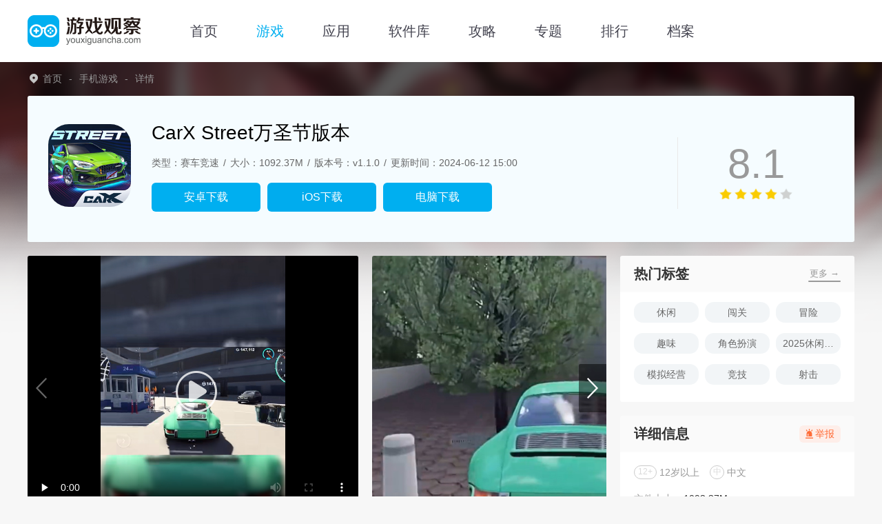

--- FILE ---
content_type: text/html; charset=utf-8
request_url: https://www.youxiguancha.com/game/81395.html
body_size: 13425
content:
<!DOCTYPE html>
<html  lang="zh-CN">
<head>
    <meta charset="utf-8" />
    <meta http-equiv="X-UA-Compatible" content="IE=edge,chrome=1" />
    <meta name="renderer" content="webkit|ie-comp|ie-stand" />
    <title>CarX Street万圣节版本-CarX Street万圣节版本下载v1.1.0-游戏观察</title>
<meta name="keywords" content="CarX Street万圣节版本" />
<meta name="description" content="CarX Street万圣节版本，全新的万圣节活动开启，在地图上收集齐25个南瓜，这样即可解锁华丽的豪车，只要驾驶车子前行即可，可是没有太大的难度，超多的挑战等你达成，而且更多的福利也能领取，将任务完美实现，CarX Street万圣节版本值得你体验。" />
    <meta http-equiv="mobile-agent" content="format=xhtml; url=https://m.youxiguancha.com/game/81395.html" />
    <meta http-equiv="mobile-agent" content="format=html5; url=https://m.youxiguancha.com/game/81395.html" />
    <link rel="shortcut icon" href="https://www.youxiguancha.com/favicon.ico" type="image/x-icon" />
    <script src="https://www.youxiguancha.com/static/www/js/jquery-3.6.4.min.js" type="text/javascript" charset="utf-8"></script>
    <link rel="stylesheet" type="text/css" href="https://www.youxiguancha.com/static/www/css/swiper.min.css">
    <link rel="stylesheet" type="text/css" href="https://www.youxiguancha.com/static/www/css/index.min.css">
    <link rel="stylesheet" type="text/css" href="https://www.youxiguancha.com/static/www/css/detail.css">
<link rel="stylesheet" type="text/css" href="https://www.youxiguancha.com/static/www/css/photoswipe.css">
<script>pageConfig = window.pageConfig = { "cid": 0,"isshow":2}</script>
<script type="text/javascript" src="https://www.youxiguancha.com/static/www/js/ip_pb_404.js"></script>
</head>
<body>
<header>
    <div class="headWrap">
        <a title="游戏观察" href="https://www.youxiguancha.com" target="_self" class="imgBox">
            <img src="https://www.youxiguancha.com/static/www/img/logo.png" alt="游戏观察" />
        </a>
        <nav>
            <ul>
                <li ><a title="首页" href="https://www.youxiguancha.com"></i>首页</a></li>
                <li class="current"><a title="游戏" href="https://www.youxiguancha.com/game/"></i>游戏</a></li>
                <li ><a title="应用" href="https://www.youxiguancha.com/app/"></i>应用</a></li>
                <li ><a title="软件库" href="https://www.youxiguancha.com/down/"></i>软件库</a></li>
                <li ><a title="攻略" href="https://www.youxiguancha.com/gonglue/"></i>攻略</a></li>
                <li ><a title="专题" href="https://www.youxiguancha.com/zt/"></i>专题</a></li>
                <li ><a title="排行" href="https://www.youxiguancha.com/rank/"></i>排行</a></li>
                <li><a title="排行" href="https://www.youxiguancha.com/file/"></i>档案</a></li>
            </ul>
        </nav>

    </div>
</header>

<div class="yxgcGdBodyWrap">
    <!-- 面包屑 -->
    <section class="crumbsBox">
        <div class="boxWrap">
            <a href="https://www.youxiguancha.com" title="游戏观察">首页</a>
                        <a title="手机游戏" href="https://www.youxiguancha.com/game/">手机游戏</a>
                        <span>详情</span>
        </div>
    </section>
    <section class="yxgcGdMainBox">
        <div class="boxWrap">
            <div class="imgBox">
                <img src="https://img.youxiguancha.com/youxiguancha/imgfile/20231101/01090642qlps.png" alt="CarX Street万圣节版本" />
            </div>
            <div class="txtBox">
                <h1>CarX Street万圣节版本</h1>
                <p class="info">
                    <span>类型：赛车竞速</span>
                    <span>大小：1092.37M</span>
                    <span>版本号：v1.1.0</span>
                    <span>更新时间：2024-06-12 15:00</span>
                </p>
                <div class="downBtns downbtn" id="81395" type="1">
                                        <a href="javascript:" rel="nofollow" class="btnItem androidBtn and">安卓下载</a>
                                        <a href="javascript:" rel="nofollow"  class="btnItem iosBtn ios">iOS下载</a>
                                        <a href="javascript:" rel="nofollow"  class="btnItem pcBtn pc">电脑下载</a>
                                    </div>
            </div>
            <div class="starBox">
                                <strong>8.1</strong>
                <input type="range" value="8.1" name="star" min="0" max="10" step="0.1" disabled="">
            </div>
        </div>
    </section>
    <div class="boxWrap gdBodyBoxWrap">
        <div class="boxL">
            <section class="yxgcGdSwBox">
                <div class="swiper comSw">
                    <div class="swiper-wrapper">
                                                <div class="swiper-slide videoBox">
                            <video id="video" class="video-js vjs-default-skin" controls preload="none" width="500" height="280"  data-setup='{ "html5" : { "nativeTextTracks" : false } }'
                                   poster="https://img.youxiguancha.com/youxiguancha/imgfile/20231101/01091003abil.png">
                                <source src="https://img.youxiguancha.com/youxiguancha/imgfile/20231101/01091007lmvt.mp4" type="video/mp4">
                                <p class="vjs-no-js">非常抱歉，播放失败 </p>
                            </video>
                            <div class="playWrap">
                                <i class="icon playBtn"></i>
                            </div>
                        </div>
                                                <div class="swiper-slide imgBox">
                            <img src="https://img.youxiguancha.com/youxiguancha/imgfile/20231101/01090636d0sx.jpg" alt="CarX Street万圣节版本截图1">
                        </div>
                                                <div class="swiper-slide imgBox">
                            <img src="https://img.youxiguancha.com/youxiguancha/imgfile/20231101/01090636rgch.jpg" alt="CarX Street万圣节版本截图2">
                        </div>
                                                <div class="swiper-slide imgBox">
                            <img src="https://img.youxiguancha.com/youxiguancha/imgfile/20231101/010906375qez.jpg" alt="CarX Street万圣节版本截图3">
                        </div>
                                                <div class="swiper-slide imgBox">
                            <img src="https://img.youxiguancha.com/youxiguancha/imgfile/20231101/01090637aaal.jpg" alt="CarX Street万圣节版本截图4">
                        </div>
                                            </div>
                    <div class="swiper-button-prev"></div>
                    <div class="swiper-button-next"></div>
                </div>
            </section>
            <section class="yxgcGdDetailBox" id="detailCount">
                <div class="gdInfoBox">
                    <div class="gdTitle">
                        <div class="titleL">
                            游戏简介
                        </div>
                    </div>
                    <div class="boxCont">
                        <p>
	CarX Street万圣节版本，全新的万圣节活动开启，在地图上收集齐25个南瓜，这样即可解锁华丽的豪车，只要驾驶车子前行即可，可是没有太大的难度，超多的挑战等你达成，而且更多的福利也能领取，将任务完美实现，CarX Street万圣节版本值得你体验。
</p>
<p style="text-align:center;">
	<img src="https://img.youxiguancha.com/youxiguancha/imgfile/20231101/01092137nevg.png" width="600" height="320" alt="CarX Street万圣节版本" />
</p>
<h3>
	CarX Stree南瓜赛车如何解锁
</h3>
<p>
	玩家需要参加这个万圣节活动，只要在地图中收集了25个南瓜，完成了任务即可解锁，就是这么的简单。
</p>
<h3>
	CarX Street万圣节版本赚金币攻略
</h3>
<p>
	1、然后打开地图找一个直线为主的任务，这里选择如下图所示，推荐大家选择
</p>
<p>
	2、该局任务55秒内可得550金币，基本上车的速度稍微快点就能完成
</p>
<p>
	3、最后记得选左侧的重新挑战来重复任务，就可以快速刷钱了。不要忘记观察油量，开局前一定要加满油
</p>
<p style="text-align:center;">
	<img src="https://img.youxiguancha.com/youxiguancha/imgfile/20231101/010921371x9k.png" width="600" height="313" alt="CarX Street万圣节版本" />
</p>
<h3>
	CarX Street万圣节版本亮点
</h3>

<p>
	1、全新的竞技不断，击败全部的对手，这一切看你自己的本事，还得多操作。
</p>
<p>
	2、豪华车子随你选择，并且可以尽情的行驶，无论何种地方都能抵达，完成所有的比赛吧。
</p>
<p>
	3、完美的比拼起来，更多的挑战都能完成，还是这么的有意思，一切的挑战都能达成。
</p>
<h3>
	CarX Street万圣节版本点评
</h3>
<p>
	全新的活动开启，还得快速的参与其中，尽情的驾驶车子前行，无论怎样的阻碍都能突破，看你来操作，就是这么的好。
</p>                    </div>

                </div>
                                <div class="gdUpBox">
                    <div class="gdTitle">
                        <div class="titleL">
                            更新日志
                        </div>
                        <p class="titleR historyBtn">历史日志 →</p>
                    </div>
                    <div class="boxCont">
                        <p>
	- 参加特殊的活动：万圣节南瓜赛车。收集所有南瓜并获得一辆独特的赛车：FLD。
</p>
<p>
	- 所有俱乐部均新增了39名参赛者。挑战所有参赛者！
</p>
<p>
	- 添加了三辆新赛车："FF4"、"Z40"和"P91"。它们正在等待驾驶员！
</p>
<p>
	- 添加了里程表。
</p>
<p>
	- 商店中添加了新的货币礼包。
</p>
<p>
	- 新增了特别优惠："Technoir"、"Element Zero"、"Mayhem Master" 和"Raid Walker"。
</p>
<p>
	修复：
</p>
<p>
	- 修复了一般错误。
</p>                    </div>
                </div>
                                <div class="gdVersionBox">
                    <div class="gdTitle">
                        <div class="titleL">
                            相关版本
                        </div>
                    </div>
                    <ul>
                                                <li>
                            <a title="carx street最新版" href="https://www.youxiguancha.com/game/64165.html" class="imgBox"><img src="https://img.youxiguancha.com/youxiguancha/imgfile/20250826/26174712g21t.jpg" alt="carx street最新版"></a>
                            <a title="carx street最新版" href="https://www.youxiguancha.com/game/64165.html" class="title">carx street最新版</a>
                            <p class="time">更新时间：<span>2025-08-26</span></p>
                            <p class="time">游戏版本：<span>v1.9.0</span></p>
                            <a title="carx street最新版" href="https://www.youxiguancha.com/game/64165.html" class="btn">查看</a>
                        </li>
                                                <li>
                            <a title="carx street0.8.5" href="https://www.youxiguancha.com/game/65855.html" class="imgBox"><img src="https://img.youxiguancha.com/up/202302/10090807tuhz.jpg" alt="carx street0.8.5"></a>
                            <a title="carx street0.8.5" href="https://www.youxiguancha.com/game/65855.html" class="title">carx street0.8.5</a>
                            <p class="time">更新时间：<span>2024-05-30</span></p>
                            <p class="time">游戏版本：<span>v0.8.5</span></p>
                            <a title="carx street0.8.5" href="https://www.youxiguancha.com/game/65855.html" class="btn">查看</a>
                        </li>
                                                <li>
                            <a title="carx street新车c70" href="https://www.youxiguancha.com/game/70361.html" class="imgBox"><img src="https://img.youxiguancha.com/up/202304/17165618tpr7.jpg" alt="carx street新车c70"></a>
                            <a title="carx street新车c70" href="https://www.youxiguancha.com/game/70361.html" class="title">carx street新车c70</a>
                            <p class="time">更新时间：<span>2023-04-17</span></p>
                            <p class="time">游戏版本：<span>v0.9.0</span></p>
                            <a title="carx street新车c70" href="https://www.youxiguancha.com/game/70361.html" class="btn">查看</a>
                        </li>
                                            </ul>
                </div>
                            </section>

            <!-- 精选推荐 -->
            <section class="yxgcGdRecomBox">
                <div class="gdTitle">
                    <div class="titleL">
                        同类推荐
                    </div>
                    <a title="同类推荐" class="titleR" href="https://www.youxiguancha.com/game/">更多 →</a>
                </div>
                <ul class="multiColumnList">
                                        <li>
                        <a title="托法斯赛车2026最新版" href="https://www.youxiguancha.com/game/97731.html" target="_blank">
                            <div class="imgBox">
                                <img src="https://img.youxiguancha.com/youxiguancha/imgfile/20251215/15172051rgcw.jpg" alt="托法斯赛车2026最新版">
                            </div>
                            <p>托法斯赛车2026最新版</p>
                        </a>
                    </li>
                                        <li>
                        <a title="手动挡停车场最新版" href="https://www.youxiguancha.com/game/97718.html" target="_blank">
                            <div class="imgBox">
                                <img src="https://img.youxiguancha.com/youxiguancha/imgfile/20251215/15104338zifi.jpg" alt="手动挡停车场最新版">
                            </div>
                            <p>手动挡停车场最新版</p>
                        </a>
                    </li>
                                        <li>
                        <a title="3D驾驶课2" href="https://www.youxiguancha.com/game/97167.html" target="_blank">
                            <div class="imgBox">
                                <img src="https://img.youxiguancha.com/youxiguancha/imgfile/20251120/20150957nevm.png" alt="3D驾驶课2">
                            </div>
                            <p>3D驾驶课2</p>
                        </a>
                    </li>
                                        <li>
                        <a title="像素赛车手" href="https://www.youxiguancha.com/game/97705.html" target="_blank">
                            <div class="imgBox">
                                <img src="https://img.youxiguancha.com/youxiguancha/imgfile/20251213/131712262htm.jpg" alt="像素赛车手">
                            </div>
                            <p>像素赛车手</p>
                        </a>
                    </li>
                                        <li>
                        <a title="真实摩托" href="https://www.youxiguancha.com/game/97702.html" target="_blank">
                            <div class="imgBox">
                                <img src="https://img.youxiguancha.com/youxiguancha/imgfile/20251213/13162738hwcu.png" alt="真实摩托">
                            </div>
                            <p>真实摩托</p>
                        </a>
                    </li>
                                        <li>
                        <a title="高加索停车场官方正版" href="https://www.youxiguancha.com/game/97689.html" target="_blank">
                            <div class="imgBox">
                                <img src="https://img.youxiguancha.com/youxiguancha/imgfile/20251213/13105217bfqg.png" alt="高加索停车场官方正版">
                            </div>
                            <p>高加索停车场官方正版</p>
                        </a>
                    </li>
                                    </ul>
            </section>
                        <section class="yxgcGdTopicBox tabsWrap">
                <div class="gdTitle">
                    <div class="titleL">相关专题</div>
                    <a title="相关专题" class="titleR" href="https://www.youxiguancha.com/zt/1/">更多 →</a>
                </div>
                <ul>
                                        <li class="active">超然赛车竞技游戏手机版</li>
                                        <li >地图超大的自由驾驶赛车游戏</li>
                                        <li >硬核赛车模拟游戏推荐</li>
                                    </ul>
                <div class="tabsCont">
                                        <div class="tabInfo ">
                        <div class="imgBox">
                            <img src="https://img.youxiguancha.com/29/imgfile/20230721/21165451k2xc.png" alt="超然赛车竞技游戏手机版"></a>
                            <a title="超然赛车竞技游戏手机版" href="https://www.youxiguancha.com/zt/crscjjyxsjb/" target="_blank" class="txtBox">
                                <div class="tipBox">游戏专题</div>
                                <div class="infoBox">
                                    <p class="title">超然赛车竞技游戏手机版</p>
                                    <p class="time">22款 · 2023-07-21更新</p>
                                    <p>驾驶超炫酷赛车，行驶在各个赛道。玩家可以参加一场场紧张刺激的赛车比赛，游戏过程还是很燃。不仅比赛过程让人热血沸腾，也有很多炫酷的赛车供玩家自由选择。还有超多的的游戏模式供玩家选择，每一种模式都是很有趣的。</p>
                                </div>
                                <div class="linkBtn"></div>
                            </a>
                        </div>
                        <ul class="multiColumnList">
                                                        <li>
                                <a title="沙滩车竞速2" class="imgBox" href="https://www.youxiguancha.com/game/92697.html" target="_blank">
                                    <img src="https://img.youxiguancha.com/youxiguancha/imgfile/20241214/14110300errq.png" alt="沙滩车竞速2">
                                </a>
                                <div class="txtBox">
                                    <a title="沙滩车竞速2" class="title" href="https://www.youxiguancha.com/game/92697.html" target="_blank">沙滩车竞速2</a>
                                    <p>体育竞技 / 225.03M</p>
                                    <p class="time">2024-12-14更新</p>
                                </div>
                                <a title="沙滩车竞速2" class="btn" href="https://www.youxiguancha.com/game/92697.html" target="_blank">查看</a>
                            </li>
                                                        <li>
                                <a title="极速模拟驾驶赛车" class="imgBox" href="https://www.youxiguancha.com/game/91791.html" target="_blank">
                                    <img src="https://img.youxiguancha.com/youxiguancha/imgfile/20241009/09173423r7aa.jpg" alt="极速模拟驾驶赛车">
                                </a>
                                <div class="txtBox">
                                    <a title="极速模拟驾驶赛车" class="title" href="https://www.youxiguancha.com/game/91791.html" target="_blank">极速模拟驾驶赛车</a>
                                    <p>赛车竞速 / 299.62M</p>
                                    <p class="time">2024-10-09更新</p>
                                </div>
                                <a title="极速模拟驾驶赛车" class="btn" href="https://www.youxiguancha.com/game/91791.html" target="_blank">查看</a>
                            </li>
                                                        <li>
                                <a title="公路赛车模拟器" class="imgBox" href="https://www.youxiguancha.com/game/72229.html" target="_blank">
                                    <img src="https://img.youxiguancha.com/up/202305/16161132x2oo.jpg" alt="公路赛车模拟器">
                                </a>
                                <div class="txtBox">
                                    <a title="公路赛车模拟器" class="title" href="https://www.youxiguancha.com/game/72229.html" target="_blank">公路赛车模拟器</a>
                                    <p>模拟经营 / 68.50M</p>
                                    <p class="time">2024-07-01更新</p>
                                </div>
                                <a title="公路赛车模拟器" class="btn" href="https://www.youxiguancha.com/game/72229.html" target="_blank">查看</a>
                            </li>
                                                        <li>
                                <a title="CarX Street万圣节版本" class="imgBox" href="https://www.youxiguancha.com/game/81395.html" target="_blank">
                                    <img src="https://img.youxiguancha.com/youxiguancha/imgfile/20231101/01090642qlps.png" alt="CarX Street万圣节版本">
                                </a>
                                <div class="txtBox">
                                    <a title="CarX Street万圣节版本" class="title" href="https://www.youxiguancha.com/game/81395.html" target="_blank">CarX Street万圣节版本</a>
                                    <p>赛车竞速 / 1092.37M</p>
                                    <p class="time">2024-06-12更新</p>
                                </div>
                                <a title="CarX Street万圣节版本" class="btn" href="https://www.youxiguancha.com/game/81395.html" target="_blank">查看</a>
                            </li>
                                                        <li>
                                <a title="城市赛车竞速赛" class="imgBox" href="https://www.youxiguancha.com/game/70374.html" target="_blank">
                                    <img src="https://img.youxiguancha.com/up/202304/17183237j6of.jpg" alt="城市赛车竞速赛">
                                </a>
                                <div class="txtBox">
                                    <a title="城市赛车竞速赛" class="title" href="https://www.youxiguancha.com/game/70374.html" target="_blank">城市赛车竞速赛</a>
                                    <p>赛车竞速 / 49.43M</p>
                                    <p class="time">2024-05-31更新</p>
                                </div>
                                <a title="城市赛车竞速赛" class="btn" href="https://www.youxiguancha.com/game/70374.html" target="_blank">查看</a>
                            </li>
                                                        <li>
                                <a title="赛车竞速世界" class="imgBox" href="https://www.youxiguancha.com/game/73060.html" target="_blank">
                                    <img src="https://img.youxiguancha.com/29/imgfile/20230529/291505227v6b.jpg" alt="赛车竞速世界">
                                </a>
                                <div class="txtBox">
                                    <a title="赛车竞速世界" class="title" href="https://www.youxiguancha.com/game/73060.html" target="_blank">赛车竞速世界</a>
                                    <p>赛车竞速 / 85.26M</p>
                                    <p class="time">2024-05-31更新</p>
                                </div>
                                <a title="赛车竞速世界" class="btn" href="https://www.youxiguancha.com/game/73060.html" target="_blank">查看</a>
                            </li>
                                                    </ul>
                    </div>
                                        <div class="tabInfo hide">
                        <div class="imgBox">
                            <img src="https://img.youxiguancha.com/29/imgfile/20230722/22160206yw45.png" alt="地图超大的自由驾驶赛车游戏"></a>
                            <a title="地图超大的自由驾驶赛车游戏" href="https://www.youxiguancha.com/zt/dtcddzyjsscyx/" target="_blank" class="txtBox">
                                <div class="tipBox">游戏专题</div>
                                <div class="infoBox">
                                    <p class="title">地图超大的自由驾驶赛车游戏</p>
                                    <p class="time">33款 · 2024-06-13更新</p>
                                    <p>在游戏中玩家可以驾驶赛车在地图中自由畅行，地图和赛车都是十分真实的，让玩家在游戏中也可以体验到现实一样的风景。玩家还可以选择和其他人一起进行竞赛，看谁的技术更强大，勇夺游戏的第一名。喜欢这些游戏的玩家快来体验吧。</p>
                                </div>
                                <div class="linkBtn"></div>
                            </a>
                        </div>
                        <ul class="multiColumnList">
                                                        <li>
                                <a title="carx公路赛车" class="imgBox" href="https://www.youxiguancha.com/game/97551.html" target="_blank">
                                    <img src="https://img.youxiguancha.com/youxiguancha/imgfile/20251208/08150426d7au.png" alt="carx公路赛车">
                                </a>
                                <div class="txtBox">
                                    <a title="carx公路赛车" class="title" href="https://www.youxiguancha.com/game/97551.html" target="_blank">carx公路赛车</a>
                                    <p>赛车竞速 / 737.89M</p>
                                    <p class="time">2025-12-08更新</p>
                                </div>
                                <a title="carx公路赛车" class="btn" href="https://www.youxiguancha.com/game/97551.html" target="_blank">查看</a>
                            </li>
                                                        <li>
                                <a title="鲁莽赛车3" class="imgBox" href="https://www.youxiguancha.com/game/97067.html" target="_blank">
                                    <img src="https://img.youxiguancha.com/youxiguancha/imgfile/20251117/17142245pgyc.png" alt="鲁莽赛车3">
                                </a>
                                <div class="txtBox">
                                    <a title="鲁莽赛车3" class="title" href="https://www.youxiguancha.com/game/97067.html" target="_blank">鲁莽赛车3</a>
                                    <p>赛车竞速 / 500.37M</p>
                                    <p class="time">2025-11-17更新</p>
                                </div>
                                <a title="鲁莽赛车3" class="btn" href="https://www.youxiguancha.com/game/97067.html" target="_blank">查看</a>
                            </li>
                                                        <li>
                                <a title="极限漂移专家中文版" class="imgBox" href="https://www.youxiguancha.com/game/97013.html" target="_blank">
                                    <img src="https://img.youxiguancha.com/youxiguancha/imgfile/20251114/14161840ybvk.png" alt="极限漂移专家中文版">
                                </a>
                                <div class="txtBox">
                                    <a title="极限漂移专家中文版" class="title" href="https://www.youxiguancha.com/game/97013.html" target="_blank">极限漂移专家中文版</a>
                                    <p>赛车竞速 / 698.49M</p>
                                    <p class="time">2025-11-14更新</p>
                                </div>
                                <a title="极限漂移专家中文版" class="btn" href="https://www.youxiguancha.com/game/97013.html" target="_blank">查看</a>
                            </li>
                                                        <li>
                                <a title="俄罗斯汽车驾驶瓦滋猎人" class="imgBox" href="https://www.youxiguancha.com/game/96756.html" target="_blank">
                                    <img src="https://img.youxiguancha.com/youxiguancha/imgfile/20251104/041455128b5q.jpg" alt="俄罗斯汽车驾驶瓦滋猎人">
                                </a>
                                <div class="txtBox">
                                    <a title="俄罗斯汽车驾驶瓦滋猎人" class="title" href="https://www.youxiguancha.com/game/96756.html" target="_blank">俄罗斯汽车驾驶瓦滋猎人</a>
                                    <p>角色扮演 / 251.78M</p>
                                    <p class="time">2025-11-04更新</p>
                                </div>
                                <a title="俄罗斯汽车驾驶瓦滋猎人" class="btn" href="https://www.youxiguancha.com/game/96756.html" target="_blank">查看</a>
                            </li>
                                                        <li>
                                <a title="印尼巴士模拟器" class="imgBox" href="https://www.youxiguancha.com/game/96660.html" target="_blank">
                                    <img src="https://img.youxiguancha.com/youxiguancha/imgfile/20251031/311516279n2y.jpg" alt="印尼巴士模拟器">
                                </a>
                                <div class="txtBox">
                                    <a title="印尼巴士模拟器" class="title" href="https://www.youxiguancha.com/game/96660.html" target="_blank">印尼巴士模拟器</a>
                                    <p>赛车竞速 / 883.62M</p>
                                    <p class="time">2025-10-31更新</p>
                                </div>
                                <a title="印尼巴士模拟器" class="btn" href="https://www.youxiguancha.com/game/96660.html" target="_blank">查看</a>
                            </li>
                                                        <li>
                                <a title="极速赛道" class="imgBox" href="https://www.youxiguancha.com/game/95983.html" target="_blank">
                                    <img src="https://img.youxiguancha.com/youxiguancha/imgfile/20250919/19152706ijlm.png" alt="极速赛道">
                                </a>
                                <div class="txtBox">
                                    <a title="极速赛道" class="title" href="https://www.youxiguancha.com/game/95983.html" target="_blank">极速赛道</a>
                                    <p>赛车竞速 / 1818.82M</p>
                                    <p class="time">2025-10-22更新</p>
                                </div>
                                <a title="极速赛道" class="btn" href="https://www.youxiguancha.com/game/95983.html" target="_blank">查看</a>
                            </li>
                                                    </ul>
                    </div>
                                        <div class="tabInfo hide">
                        <div class="imgBox">
                            <img src="https://img.youxiguancha.com/up/202206/30110515iv3w.png" alt="硬核赛车模拟游戏推荐"></a>
                            <a title="硬核赛车模拟游戏推荐" href="https://www.youxiguancha.com/zt/yhscmnyxtj/" target="_blank" class="txtBox">
                                <div class="tipBox">游戏专题</div>
                                <div class="infoBox">
                                    <p class="title">硬核赛车模拟游戏推荐</p>
                                    <p class="time">57款 · 2024-06-23更新</p>
                                    <p>小编今天为玩家朋友们带来硬核赛车模拟游戏合集，这里收集多款超逼真刺激的赛车游戏，拥有很多不同的赛车可以让玩家选择，各种不同场景赛道随意挑战，给玩家带来全新的赛车驾驶体验，喜欢赛车的玩家朋友千万不要错过哦！</p>
                                </div>
                                <div class="linkBtn"></div>
                            </a>
                        </div>
                        <ul class="multiColumnList">
                                                        <li>
                                <a title="高加索停车场官方正版" class="imgBox" href="https://www.youxiguancha.com/game/97689.html" target="_blank">
                                    <img src="https://img.youxiguancha.com/youxiguancha/imgfile/20251213/13105217bfqg.png" alt="高加索停车场官方正版">
                                </a>
                                <div class="txtBox">
                                    <a title="高加索停车场官方正版" class="title" href="https://www.youxiguancha.com/game/97689.html" target="_blank">高加索停车场官方正版</a>
                                    <p>赛车竞速 / 615.03M</p>
                                    <p class="time">2025-12-13更新</p>
                                </div>
                                <a title="高加索停车场官方正版" class="btn" href="https://www.youxiguancha.com/game/97689.html" target="_blank">查看</a>
                            </li>
                                                        <li>
                                <a title="汽车模拟器2官方版" class="imgBox" href="https://www.youxiguancha.com/game/95866.html" target="_blank">
                                    <img src="https://img.youxiguancha.com/youxiguancha/imgfile/20250912/12165057ovua.png" alt="汽车模拟器2官方版">
                                </a>
                                <div class="txtBox">
                                    <a title="汽车模拟器2官方版" class="title" href="https://www.youxiguancha.com/game/95866.html" target="_blank">汽车模拟器2官方版</a>
                                    <p>赛车竞速 / 703.59M</p>
                                    <p class="time">2025-12-04更新</p>
                                </div>
                                <a title="汽车模拟器2官方版" class="btn" href="https://www.youxiguancha.com/game/95866.html" target="_blank">查看</a>
                            </li>
                                                        <li>
                                <a title="超级房车赛" class="imgBox" href="https://www.youxiguancha.com/game/97463.html" target="_blank">
                                    <img src="https://img.youxiguancha.com/youxiguancha/imgfile/20251203/03143832zmo8.png" alt="超级房车赛">
                                </a>
                                <div class="txtBox">
                                    <a title="超级房车赛" class="title" href="https://www.youxiguancha.com/game/97463.html" target="_blank">超级房车赛</a>
                                    <p>赛车竞速 / 1274.01M</p>
                                    <p class="time">2025-12-03更新</p>
                                </div>
                                <a title="超级房车赛" class="btn" href="https://www.youxiguancha.com/game/97463.html" target="_blank">查看</a>
                            </li>
                                                        <li>
                                <a title="真实赛车3北美服" class="imgBox" href="https://www.youxiguancha.com/game/97459.html" target="_blank">
                                    <img src="https://img.youxiguancha.com/youxiguancha/imgfile/20251203/03111228cdd3.jpg" alt="真实赛车3北美服">
                                </a>
                                <div class="txtBox">
                                    <a title="真实赛车3北美服" class="title" href="https://www.youxiguancha.com/game/97459.html" target="_blank">真实赛车3北美服</a>
                                    <p>赛车竞速 / 103.74M</p>
                                    <p class="time">2025-12-03更新</p>
                                </div>
                                <a title="真实赛车3北美服" class="btn" href="https://www.youxiguancha.com/game/97459.html" target="_blank">查看</a>
                            </li>
                                                        <li>
                                <a title="开放世界赛车模拟器" class="imgBox" href="https://www.youxiguancha.com/game/97321.html" target="_blank">
                                    <img src="https://img.youxiguancha.com/youxiguancha/imgfile/20251127/27165642yjy2.png" alt="开放世界赛车模拟器">
                                </a>
                                <div class="txtBox">
                                    <a title="开放世界赛车模拟器" class="title" href="https://www.youxiguancha.com/game/97321.html" target="_blank">开放世界赛车模拟器</a>
                                    <p>赛车竞速 / 445.27M</p>
                                    <p class="time">2025-11-27更新</p>
                                </div>
                                <a title="开放世界赛车模拟器" class="btn" href="https://www.youxiguancha.com/game/97321.html" target="_blank">查看</a>
                            </li>
                                                        <li>
                                <a title="CarX漂移赛车2内置菜单版" class="imgBox" href="https://www.youxiguancha.com/game/96385.html" target="_blank">
                                    <img src="https://img.youxiguancha.com/youxiguancha/imgfile/20251020/20163917kwiq.png" alt="CarX漂移赛车2内置菜单版">
                                </a>
                                <div class="txtBox">
                                    <a title="CarX漂移赛车2内置菜单版" class="title" href="https://www.youxiguancha.com/game/96385.html" target="_blank">CarX漂移赛车2内置菜单版</a>
                                    <p>赛车竞速 / 1703.42M</p>
                                    <p class="time">2025-11-24更新</p>
                                </div>
                                <a title="CarX漂移赛车2内置菜单版" class="btn" href="https://www.youxiguancha.com/game/96385.html" target="_blank">查看</a>
                            </li>
                                                    </ul>
                    </div>
                                    </div>
            </section>
                        <section class="yxgcGdNewsBox">
                <div class="gdTitle">
                    <div class="titleL">攻略资讯</div>
                    <a title="攻略资讯" class="titleR" href="https://www.youxiguancha.com/gonglue/">查看更多 →</a>
                </div>
                <ul class="multiColumnList">
                                        <li>
                        <a title="《逃离鸭科夫》闪耀TGA2025：沙漠新图官宣，冬日更新来袭，限时特惠开启" href="https://www.youxiguancha.com/gonglue/25001.html">
                            <div class="imgBox">
                                <img src="https://img.youxiguancha.com/youxiguancha/imgfile/20251212/12175008nscf.png" alt="《逃离鸭科夫》闪耀TGA2025：沙漠新图官宣，冬日更新来袭，限时特惠开启">
                            </div>
                            <p>今日(北京时间12月12日)上午9点，备受全球游戏界瞩目的The Game Awards 2025(TGA 2025)颁奖盛典在美国洛杉矶孔雀剧院盛大举行 </p>
                            <p class="time">攻略 · 2025-12-12</p>
                        </a>
                    </li>
                                        <li>
                        <a title="《滑板故事》今日正式发售，抓起你的滑板，踏上吞食月亮的地狱滑行！" href="https://www.youxiguancha.com/gonglue/25000.html">
                            <div class="imgBox">
                                <img src="https://img.youxiguancha.com/youxiguancha/imgfile/20251209/09154145avby.png" alt="《滑板故事》今日正式发售，抓起你的滑板，踏上吞食月亮的地狱滑行！">
                            </div>
                            <p>发行商Devolver Digital与独立开发者Sam Eng今日共同宣布，备受期待的叙事向滑板游戏《滑板故事》(Skate Story)现已正式登陆 PC、PlayStation 5及Nintendo Switch 2 平台。 </p>
                            <p class="time">攻略 · 2025-12-09</p>
                        </a>
                    </li>
                                        <li>
                        <a title="《蛋仔派对》三大高校电竞赛事圆满收官，多元赛道点燃青春主场" href="https://www.youxiguancha.com/gonglue/24999.html">
                            <div class="imgBox">
                                <img src="https://img.youxiguancha.com/youxiguancha/imgfile/20251209/09144323i1ur.jpg" alt="《蛋仔派对》三大高校电竞赛事圆满收官，多元赛道点燃青春主场">
                            </div>
                            <p>近日，《蛋仔派对》三大高校电竞赛事——碰碰棋校园邀请赛、首届高校菁英杯(后简称“菁英杯”)以及第三届高校联赛上学期—学期赛(后简称“学期赛”)，已于上海长三角国际电竞文化中心相继落下帷幕。 </p>
                            <p class="time">攻略 · 2025-12-09</p>
                        </a>
                    </li>
                                        <li>
                        <a title="三国冰河时代兑换码最新2026全部" href="https://www.youxiguancha.com/gonglue/12052.html">
                            <div class="imgBox">
                                <img src="https://img.youxiguancha.com/youxiguancha/imgfile/20250919/19134151zjjg.jpg" alt="三国冰河时代兑换码最新2026全部">
                            </div>
                            <p>本周的三国冰河时代兑换码来啦！输入兑换码即可领取到丰厚的奖励。本文不仅为大家整理了最新的兑换码还带来了往期可用的兑换码，直接复制粘贴兑换即可。 </p>
                            <p class="time">攻略 · 2025-12-08</p>
                        </a>
                    </li>
                                        <li>
                        <a title="《三国杀移动版》福利今日开冲！上线免费领洛天依限时联动皮肤" href="https://www.youxiguancha.com/gonglue/24998.html">
                            <div class="imgBox">
                                <img src="https://img.youxiguancha.com/youxiguancha/imgfile/20251206/06103410oebh.png" alt="《三国杀移动版》福利今日开冲！上线免费领洛天依限时联动皮肤">
                            </div>
                            <p>《三国杀移动版》福利季12月6日正式开启，武将、皮肤、元宝海量游戏资源大放送，还有超人气虚拟歌姬洛天依跨次元空降，不仅为福利季献唱主题曲，更带来免费限定联动皮肤，这个冬天的快乐被三国杀承包了！ </p>
                            <p class="time">攻略 · 2025-12-06</p>
                        </a>
                    </li>
                                        <li>
                        <a title="《三国杀移动版》福利季来袭！福利拉满，新武将新皮肤即将上线" href="https://www.youxiguancha.com/gonglue/24997.html">
                            <div class="imgBox">
                                <img src="https://img.youxiguancha.com/youxiguancha/imgfile/20251205/05092203psgi.jpg" alt="《三国杀移动版》福利季来袭！福利拉满，新武将新皮肤即将上线">
                            </div>
                            <p>《三国杀移动版》福利季重磅来袭，版本更新福利拉满!全新武将强势登场、限定皮肤惊艳上线、海量活动轮番开启，还有超燃的线下活动等你揭秘! </p>
                            <p class="time">攻略 · 2025-12-05</p>
                        </a>
                    </li>
                                    </ul>
            </section>
                        <!-- 猜你可能喜欢的 -->
            <section class="yxgcGdRecomBox">
                <div class="gdTitle">
                    <div class="titleL">
                        猜你可能喜欢的
                    </div>
                    <a class="titleR" href="https://www.youxiguancha.com/game/">更多 →</a>
                </div>
                <ul class="multiColumnList">

                                        <li>
                        <a title="玉映金辉" href="https://www.youxiguancha.com/game/97733.html" target="_blank">
                            <div class="imgBox">
                                <img src="https://img.youxiguancha.com/youxiguancha/imgfile/20251215/15174200f3hm.jpg" alt="玉映金辉">
                            </div>
                            <p>玉映金辉</p>
                        </a>
                    </li>
                                        <li>
                        <a title="密室逃脱9太空迷航" href="https://www.youxiguancha.com/game/97732.html" target="_blank">
                            <div class="imgBox">
                                <img src="https://img.youxiguancha.com/youxiguancha/imgfile/20251215/15175514k7oi.png" alt="密室逃脱9太空迷航">
                            </div>
                            <p>密室逃脱9太空迷航</p>
                        </a>
                    </li>
                                        <li>
                        <a title="托法斯赛车2026最新版" href="https://www.youxiguancha.com/game/97731.html" target="_blank">
                            <div class="imgBox">
                                <img src="https://img.youxiguancha.com/youxiguancha/imgfile/20251215/15172051rgcw.jpg" alt="托法斯赛车2026最新版">
                            </div>
                            <p>托法斯赛车2026最新版</p>
                        </a>
                    </li>
                                        <li>
                        <a title="打工人生游戏" href="https://www.youxiguancha.com/game/97730.html" target="_blank">
                            <div class="imgBox">
                                <img src="https://img.youxiguancha.com/youxiguancha/imgfile/20251215/15165636yrwc.png" alt="打工人生游戏">
                            </div>
                            <p>打工人生游戏</p>
                        </a>
                    </li>
                                        <li>
                        <a title="镐王岛内置菜单版" href="https://www.youxiguancha.com/game/97729.html" target="_blank">
                            <div class="imgBox">
                                <img src="https://img.youxiguancha.com/youxiguancha/imgfile/20251215/15170806vkh6.jpg" alt="镐王岛内置菜单版">
                            </div>
                            <p>镐王岛内置菜单版</p>
                        </a>
                    </li>
                                        <li>
                        <a title="天下布魔" href="https://www.youxiguancha.com/game/97728.html" target="_blank">
                            <div class="imgBox">
                                <img src="https://img.youxiguancha.com/youxiguancha/imgfile/20251215/15163833tqtt.jpg" alt="天下布魔">
                            </div>
                            <p>天下布魔</p>
                        </a>
                    </li>
                                    </ul>
            </section>

            <!-- pc 评分及评价-->
            <section class="gdMarkBox">
  <div class="gdMarkBoxTop">

    <div class="comTit"><strong>用户评价</strong></div>
    <div class="markNumber">
      <div class="numberL">
        <p id="numInput">9.7</p>
        <div class="scoreWrap"><input type="range" value="9.7" name="star" min="0" max="10" step="1" ></div>
        <p>500+人评价</p>
      </div>
      <div class="numberR">
        <ul>
          <li><span class="progressBg"><i class="progressInner" style="width: 85%"></i></span></li>
          <li><span class="progressBg"><i class="progressInner" style="width: 55%"></i></span></li>
          <li><span class="progressBg"><i class="progressInner" style="width: 40%"></i></span></li>
          <li><span class="progressBg"><i class="progressInner" style="width: 15%"></i></span></li>
          <li><span class="progressBg"><i class="progressInner" style="width: 25%"></i></span></li>
        </ul>
      </div>
    </div>

    <div class="markTxt">

      <div class="scoreBox">
        <p>请为游戏评分：</p>
        <div class="scoreSub"><input type="range" value="8.0" name="score" min="0" max="10" step="1" id="scoreRange"  style="accent-color: rgb(241, 196, 15);"></div>
        <span id="scoreTxt"></span>
      </div>

      <div class="inputWrap">
        <div class="comment-box">
          <textarea  class="markInput" id="ly_content"   type="textarea" name="content" placeholder="善语结善缘，恶言伤人心~" maxlength="200"></textarea>
          <div class="counter" id="counter">0/200</div>
          <div class="error" id="error">评论内容需在5-200字之间~</div>
        </div>

        <div class="userName" >
          <input type="text" id="ly_nickname"  name="nickname" placeholder="输入昵称" maxlength="30">
          <input type="text" id="ly_captcha" name="captcha" placeholder="输入验证码" maxlength="4">
          <img src="/captcha/captcha.html?v=7899890" alt="验证码" onclick="this.src='/captcha/captcha.html?d='+Math.random()" id="captcha"/>
        </div>

        <button class="reBtn">发表评论</button>
      </div>

    </div>

  </div>


  <div class="gdMarkBoxBot" style="display:none;">
    <div class="markTxt">
      <dl class="numMenu"><dt>全部评价</dt><dd>
        <a class="current allComment" data-type="1">最新</a>
        <a class="allComment" href="javascript:void(0);" data-type="2">推荐</a>
        <a class="allComment" href="javascript:void(0);" data-type="3">最热</a>
      </dd>
      </dl>
    </div>
    <div class="markList">
      <ul>
              </ul>
          </div>

  </div>
</section>

        </div>
        <div class="boxR">
            <section class="yxgcGdTagsBox">
                <div class="gdTitle">
                    <div class="titleL">热门标签</div>
                    <a title="热门标签" class="titleR" href="https://www.youxiguancha.com/zt/1/">更多 →</a>
                </div>
                <ul class="multiColumnList">
                    <li><a title="休闲" href="https://www.youxiguancha.com/zt/xiuxian/" target="_blank">休闲</a></li>
                    <li><a title="闯关" href="https://www.youxiguancha.com/zt/chuangguan/" target="_blank">闯关</a></li>
                    <li><a title="冒险" href="https://www.youxiguancha.com/zt/maoxian/" target="_blank">冒险</a></li>
                    <li><a title="趣味" href="https://www.youxiguancha.com/zt/quwei/" target="_blank">趣味</a></li>
                    <li><a title="角色扮演" href="https://www.youxiguancha.com/zt/juesebanyan/" target="_blank">角色扮演</a></li>
                    <li><a title="2025休闲娱乐的游戏推荐" href="https://www.youxiguancha.com/zt/2023xxyldyxtj/" target="_blank">2025休闲娱乐的游戏推荐</a></li>
                    <li><a title="模拟经营" href="https://www.youxiguancha.com/zt/mnjy/" target="_blank">模拟经营</a></li>
                    <li><a title="竞技" href="https://www.youxiguancha.com/zt/jingji/" target="_blank">竞技</a></li>
                    <li><a title="射击" href="https://www.youxiguancha.com/zt/sheji/" target="_blank">射击</a></li>
                </ul>
            </section>
            <section class="yxgcGdInfoBox">
                <div class="gdTitle">
                    <div class="titleL">详细信息</div>
                    <div class="titleR feedbackBtn">举报</div>
                </div>
                <div class="boxCont">
                    <div class="tipBox">
                        <p><span>12+</span>12岁以上</p>
                        <p><span>中</span>中文</p>
                    </div>
                    <ul>
                        <li>
                            <span>文件大小</span>
                            <span>1092.37M</span>
                        </li>
                        <li>
                            <span>系统要求</span>
                            <span>需要支持安卓系统5.2以上</span>
                        </li>

                                                <li>
                            <span>运营商</span>
                            <span>CarX Technologies</span>
                        </li>
                                                <li>
                            <span>包名</span>
                            <span>gg.com.carxtech.sr</span>
                        </li>
                                                <li>
                            <span>MD5值</span>
                            <span>c6254ab9bd23a9ad2ef4e76c6a710a14</span>
                        </li>
                                                <li><span>隐私说明：</span><span><i class="gSecret">点击查看</i></span></li>
                        
                        <li>
                            <span>游戏权限</span>
                            <span class="gPower">点击查看</span>
                        </li>

                    </ul>
                </div>
            </section>

            <section class="yxgcGdHotGmBox">
                <div class="gdTitle">
                    <div class="titleL">最新游戏</div>
                    <a title="最新游戏" class="titleR" href="https://www.youxiguancha.com/game/">更多 →</a>
                </div>
                <ul>
                                        <li>
                        <a title="玉映金辉" class="imgBox" href="https://www.youxiguancha.com/game/97733.html" target="_blank">
                            <img src="https://img.youxiguancha.com/youxiguancha/imgfile/20251215/15174200f3hm.jpg" alt="玉映金辉">
                        </a>
                        <div class="txtBox">
                            <a title="玉映金辉" class="title" href="https://www.youxiguancha.com/game/97733.html" target="_blank">玉映金辉</a>
                            <p>红包游戏 / 100.84M</p>
                            <p class="time">2025-12-15更新</p>
                        </div>
                        <a title="玉映金辉" class="btn" href="https://www.youxiguancha.com/game/97733.html" target="_blank">查看</a>
                    </li>
                                        <li>
                        <a title="密室逃脱9太空迷航" class="imgBox" href="https://www.youxiguancha.com/game/97732.html" target="_blank">
                            <img src="https://img.youxiguancha.com/youxiguancha/imgfile/20251215/15175514k7oi.png" alt="密室逃脱9太空迷航">
                        </a>
                        <div class="txtBox">
                            <a title="密室逃脱9太空迷航" class="title" href="https://www.youxiguancha.com/game/97732.html" target="_blank">密室逃脱9太空迷航</a>
                            <p>找物解谜 / 679.49M</p>
                            <p class="time">2025-12-15更新</p>
                        </div>
                        <a title="密室逃脱9太空迷航" class="btn" href="https://www.youxiguancha.com/game/97732.html" target="_blank">查看</a>
                    </li>
                                        <li>
                        <a title="托法斯赛车2026最新版" class="imgBox" href="https://www.youxiguancha.com/game/97731.html" target="_blank">
                            <img src="https://img.youxiguancha.com/youxiguancha/imgfile/20251215/15172051rgcw.jpg" alt="托法斯赛车2026最新版">
                        </a>
                        <div class="txtBox">
                            <a title="托法斯赛车2026最新版" class="title" href="https://www.youxiguancha.com/game/97731.html" target="_blank">托法斯赛车2026最新版</a>
                            <p>赛车竞速 / 796.94M</p>
                            <p class="time">2025-12-15更新</p>
                        </div>
                        <a title="托法斯赛车2026最新版" class="btn" href="https://www.youxiguancha.com/game/97731.html" target="_blank">查看</a>
                    </li>
                                        <li>
                        <a title="打工人生游戏" class="imgBox" href="https://www.youxiguancha.com/game/97730.html" target="_blank">
                            <img src="https://img.youxiguancha.com/youxiguancha/imgfile/20251215/15165636yrwc.png" alt="打工人生游戏">
                        </a>
                        <div class="txtBox">
                            <a title="打工人生游戏" class="title" href="https://www.youxiguancha.com/game/97730.html" target="_blank">打工人生游戏</a>
                            <p>休闲益智 / 20.13M</p>
                            <p class="time">2025-12-15更新</p>
                        </div>
                        <a title="打工人生游戏" class="btn" href="https://www.youxiguancha.com/game/97730.html" target="_blank">查看</a>
                    </li>
                                        <li>
                        <a title="镐王岛内置菜单版" class="imgBox" href="https://www.youxiguancha.com/game/97729.html" target="_blank">
                            <img src="https://img.youxiguancha.com/youxiguancha/imgfile/20251215/15170806vkh6.jpg" alt="镐王岛内置菜单版">
                        </a>
                        <div class="txtBox">
                            <a title="镐王岛内置菜单版" class="title" href="https://www.youxiguancha.com/game/97729.html" target="_blank">镐王岛内置菜单版</a>
                            <p>角色扮演 / 108.27M</p>
                            <p class="time">2025-12-15更新</p>
                        </div>
                        <a title="镐王岛内置菜单版" class="btn" href="https://www.youxiguancha.com/game/97729.html" target="_blank">查看</a>
                    </li>
                                        <li>
                        <a title="天下布魔" class="imgBox" href="https://www.youxiguancha.com/game/97728.html" target="_blank">
                            <img src="https://img.youxiguancha.com/youxiguancha/imgfile/20251215/15163833tqtt.jpg" alt="天下布魔">
                        </a>
                        <div class="txtBox">
                            <a title="天下布魔" class="title" href="https://www.youxiguancha.com/game/97728.html" target="_blank">天下布魔</a>
                            <p>角色扮演 / 340.48M</p>
                            <p class="time">2025-12-15更新</p>
                        </div>
                        <a title="天下布魔" class="btn" href="https://www.youxiguancha.com/game/97728.html" target="_blank">查看</a>
                    </li>
                                        <li>
                        <a title="反应训练" class="imgBox" href="https://www.youxiguancha.com/game/97727.html" target="_blank">
                            <img src="https://img.youxiguancha.com/youxiguancha/imgfile/20251215/15163001tl15.png" alt="反应训练">
                        </a>
                        <div class="txtBox">
                            <a title="反应训练" class="title" href="https://www.youxiguancha.com/game/97727.html" target="_blank">反应训练</a>
                            <p>休闲益智 / 9.47M</p>
                            <p class="time">2025-12-15更新</p>
                        </div>
                        <a title="反应训练" class="btn" href="https://www.youxiguancha.com/game/97727.html" target="_blank">查看</a>
                    </li>
                                        <li>
                        <a title="烹饪发烧友安卓正版" class="imgBox" href="https://www.youxiguancha.com/game/81804.html" target="_blank">
                            <img src="https://img.youxiguancha.com/youxiguancha/imgfile/20231109/09090735k9vf.png" alt="烹饪发烧友安卓正版">
                        </a>
                        <div class="txtBox">
                            <a title="烹饪发烧友安卓正版" class="title" href="https://www.youxiguancha.com/game/81804.html" target="_blank">烹饪发烧友安卓正版</a>
                            <p>模拟经营 / 222.23M</p>
                            <p class="time">2025-12-15更新</p>
                        </div>
                        <a title="烹饪发烧友安卓正版" class="btn" href="https://www.youxiguancha.com/game/81804.html" target="_blank">查看</a>
                    </li>
                                    </ul>
            </section>
            <section class="yxgcGdHotGmBox">
                <div class="gdTitle">
                    <div class="titleL">其他厂商游戏</div>
                    <a title="最新游戏" class="titleR" href="https://www.youxiguancha.com/game/">更多 →</a>
                </div>
                <ul>
                                        <li>
                        <a title="托卡生活世界全解锁版" class="imgBox" href="https://www.youxiguancha.com/game/93962.html" target="_blank">
                            <img src="https://img.youxiguancha.com/youxiguancha/imgfile/20251209/09105020kwcr.png" alt="托卡生活世界全解锁版">
                        </a>
                        <div class="txtBox">
                            <a title="托卡生活世界全解锁版" class="title" href="https://www.youxiguancha.com/game/93962.html" target="_blank">托卡生活世界全解锁版</a>
                            <p>角色扮演 / 767.39M</p>
                            <p class="time">2025-12-09更新</p>
                        </div>
                        <a title="托卡生活世界全解锁版" class="btn" href="https://www.youxiguancha.com/game/93962.html" target="_blank">查看</a>
                    </li>
                                        <li>
                        <a title="米加小镇世界完整版" class="imgBox" href="https://www.youxiguancha.com/game/93965.html" target="_blank">
                            <img src="https://img.youxiguancha.com/youxiguancha/imgfile/20250925/25152758z55m.jpg" alt="米加小镇世界完整版">
                        </a>
                        <div class="txtBox">
                            <a title="米加小镇世界完整版" class="title" href="https://www.youxiguancha.com/game/93965.html" target="_blank">米加小镇世界完整版</a>
                            <p>角色扮演 / 586.79M</p>
                            <p class="time">2025-11-20更新</p>
                        </div>
                        <a title="米加小镇世界完整版" class="btn" href="https://www.youxiguancha.com/game/93965.html" target="_blank">查看</a>
                    </li>
                                        <li>
                        <a title="部落冲突国际服最新版" class="imgBox" href="https://www.youxiguancha.com/game/93950.html" target="_blank">
                            <img src="https://img.youxiguancha.com/youxiguancha/imgfile/20251010/10133957pufu.jpg" alt="部落冲突国际服最新版">
                        </a>
                        <div class="txtBox">
                            <a title="部落冲突国际服最新版" class="title" href="https://www.youxiguancha.com/game/93950.html" target="_blank">部落冲突国际服最新版</a>
                            <p>关卡塔防 / 717.07M</p>
                            <p class="time">2025-11-18更新</p>
                        </div>
                        <a title="部落冲突国际服最新版" class="btn" href="https://www.youxiguancha.com/game/93950.html" target="_blank">查看</a>
                    </li>
                                        <li>
                        <a title="pubg国际服手游" class="imgBox" href="https://www.youxiguancha.com/game/93959.html" target="_blank">
                            <img src="https://img.youxiguancha.com/youxiguancha/imgfile/20251010/10155348jrbz.jpg" alt="pubg国际服手游">
                        </a>
                        <div class="txtBox">
                            <a title="pubg国际服手游" class="title" href="https://www.youxiguancha.com/game/93959.html" target="_blank">pubg国际服手游</a>
                            <p>飞行射击 / 1190.84M</p>
                            <p class="time">2025-11-07更新</p>
                        </div>
                        <a title="pubg国际服手游" class="btn" href="https://www.youxiguancha.com/game/93959.html" target="_blank">查看</a>
                    </li>
                                        <li>
                        <a title="像素火影2025最新版" class="imgBox" href="https://www.youxiguancha.com/game/93230.html" target="_blank">
                            <img src="https://img.youxiguancha.com/youxiguancha/imgfile/20251107/07104755atbh.png" alt="像素火影2025最新版">
                        </a>
                        <div class="txtBox">
                            <a title="像素火影2025最新版" class="title" href="https://www.youxiguancha.com/game/93230.html" target="_blank">像素火影2025最新版</a>
                            <p>街机格斗 / 296.62M</p>
                            <p class="time">2025-10-20更新</p>
                        </div>
                        <a title="像素火影2025最新版" class="btn" href="https://www.youxiguancha.com/game/93230.html" target="_blank">查看</a>
                    </li>
                                        <li>
                        <a title="我的面包房物语" class="imgBox" href="https://www.youxiguancha.com/game/92331.html" target="_blank">
                            <img src="https://img.youxiguancha.com/youxiguancha/imgfile/20241119/19111632xzmm.jpg" alt="我的面包房物语">
                        </a>
                        <div class="txtBox">
                            <a title="我的面包房物语" class="title" href="https://www.youxiguancha.com/game/92331.html" target="_blank">我的面包房物语</a>
                            <p>模拟经营 / 28.44M</p>
                            <p class="time">2024-11-19更新</p>
                        </div>
                        <a title="我的面包房物语" class="btn" href="https://www.youxiguancha.com/game/92331.html" target="_blank">查看</a>
                    </li>
                                        <li>
                        <a title="月兔奥德赛" class="imgBox" href="https://www.youxiguancha.com/game/92314.html" target="_blank">
                            <img src="https://img.youxiguancha.com/youxiguancha/imgfile/20241118/18112202s7qv.png" alt="月兔奥德赛">
                        </a>
                        <div class="txtBox">
                            <a title="月兔奥德赛" class="title" href="https://www.youxiguancha.com/game/92314.html" target="_blank">月兔奥德赛</a>
                            <p>模拟经营 / 44.18M</p>
                            <p class="time">2024-11-18更新</p>
                        </div>
                        <a title="月兔奥德赛" class="btn" href="https://www.youxiguancha.com/game/92314.html" target="_blank">查看</a>
                    </li>
                                        <li>
                        <a title="鼹鼠同行之森林之家万圣节版" class="imgBox" href="https://www.youxiguancha.com/game/92300.html" target="_blank">
                            <img src="https://img.youxiguancha.com/youxiguancha/imgfile/20241116/16151324hqnj.png" alt="鼹鼠同行之森林之家万圣节版">
                        </a>
                        <div class="txtBox">
                            <a title="鼹鼠同行之森林之家万圣节版" class="title" href="https://www.youxiguancha.com/game/92300.html" target="_blank">鼹鼠同行之森林之家万圣节版</a>
                            <p>模拟经营 / 338.74M</p>
                            <p class="time">2024-11-16更新</p>
                        </div>
                        <a title="鼹鼠同行之森林之家万圣节版" class="btn" href="https://www.youxiguancha.com/game/92300.html" target="_blank">查看</a>
                    </li>
                                    </ul>
            </section>
            <section class="popupBox hide">
                <div class="historyBox hide">
                    <i class="icon tip"></i>
                    <div class="boxHead">
                        <p>历史日志</p>
                    </div>
                    <div class="boxBody">
                        <p>
	- 修复了屏幕故障。
</p>
<p>
	- 修复了重生赛车时崩溃的问题。
</p>
<p>
	- 修复了在房产中更换赛车时的手刹锁定。
</p>
<p>
	- 解锁了适用于Android的FPS (8 Gb+)。
</p>
<p>
	- 修复了精英赛和任务的问题。
</p>
<p>
	- 添加了适用于M36赛车的Shinobi Works车身套件。
</p>                    </div>
                    <i class="icon close"></i>
                </div>
            </section>
        </div>
    </div>
</div>

<script src="https://www.youxiguancha.com/static/www/js/photoswipe/photoswipe.js" type="module" charset="utf-8"></script>
<script src="https://www.youxiguancha.com/static/www/js/detail.js" type="text/javascript" charset="utf-8"></script>

<footer>
    <div class="boxWrap"  style="position: relative;">
        <p>本站所有软件来自互联网，版权归原著所有。如有侵权，敬请来信告知
            <a title="游戏观察" href="https://www.youxiguancha.com">（yxgc0531@163.com）</a>，我们将及时撤销。</p>
        <p>Copyright©2025 游戏观察 All rights reserved. 版权所有
            <a href="https://beian.miit.gov.cn/" target="_blank" title="沪ICP备15013661号-13" rel="nofollow"> 沪ICP备15013661号-13 </a></p>

        <img src="https://www.youxiguancha.com/static/www/img/wenww.png" style="width: 60px;height: 60px;position: absolute;right: 10px;top: 0;" class="wenww">

    </div>
</footer>

<div class="scrollTop"></div>

<script src="https://www.youxiguancha.com/static/www/js/swiper.min.js" type="text/javascript" charset="utf-8"></script>
<script src="https://www.youxiguancha.com/static/www/js/index.js" type="text/javascript" charset="utf-8"></script>



<script>var _webInfo = {};</script>
<script>_webInfo={Username:"102"}</script>
<script type="application/ld+json">
    {
        "@context": "https://ziyuan.baidu.com/contexts/cambrian.jsonld",
        "@id": "https://www.youxiguancha.com/game/81395.html",
        "title": "CarX Street万圣节版本-CarX Street万圣节版本下载v1.1.0 - 游戏观察",
        "description": "CarX Street万圣节版本，全新的万圣节活动开启，在地图上收集齐25个南瓜，这样即可解锁华丽的豪车，只要驾驶车子前行即可，可是没有太大的难度，超多的挑战等你达成，而且更多的福利也能领取，将任务完美实现，CarX Street万圣节版本值得你体验。",
        "pubDate": "2023-11-01T09:21:37",
        "upDate": "2024-06-12T15:00:06"
        "images": ['
            "https://img.youxiguancha.com/youxiguancha/imgfile/20231101/01090642qlps.png"
        ],
        "data": {
            "WebPage": {
                "headline": "CarX Street万圣节版本-CarX Street万圣节版本下载v1.1.0 - 游戏观察",
                "pcUrl": "https://www.youxiguancha.com/game/81395.html",
                "wapUrl": "https://m.youxiguancha.com/game/81395.html",
                "fromSrc": "游戏观察"
            }
        }
    }
</script>
<div style="display:none">
    <script type="text/javascript" src="https://www.youxiguancha.com/countw.txt"></script>
</div>

<script src="https://www.youxiguancha.com/static/www/js/permission.js" type="text/javascript" charset="utf-8"></script>
<script src="//stapi.dzyms.cn/cp/cityjson?ie=utf-8"></script>
<!-- pc和m公共部分-->
<input type="hidden" name="total_page" value="0">
<input type="hidden" name="current_page" value="1">
<input type="hidden" name="game_id" value="81395">
<input type="hidden" name="classify" value="1">
<input type="hidden" name="common_id" value="328007">
<input type="hidden" name="md5" value="c6254ab9bd23a9ad2ef4e76c6a710a14">
<input type="hidden" name="system_version" value="pc">
<input type="hidden" name="game_name" value="CarX Street万圣节版本">
<input type="hidden" name="pcUrl" value="https://www.youxiguancha.com">
<link rel="stylesheet" type="text/css" href="https://www.youxiguancha.com/static/www/css/comment.css"/>

<script src="https://www.youxiguancha.com/static/www/js/comment.js" type="text/javascript" charset="utf-8"></script>
</body>

</html>

--- FILE ---
content_type: text/css
request_url: https://www.youxiguancha.com/static/www/css/index.min.css
body_size: 270640
content:
html{color:#000;background:#f7f7f7;overflow-y:auto;-webkit-text-size-adjust:100%;-ms-text-size-adjust:100%}html *{outline:none;-webkit-tap-highlight-color:rgba(0,0,0,0)}article,aside,blockquote,body,button,code,dd,details,div,dl,dt,fieldset,figcaption,figure,footer,form,h1,h2,h3,h4,h5,h6,header,hgroup,hr,input,legend,li,menu,nav,ol,p,pre,section,td,textarea,th,ul{margin:0;padding:0}input,select,textarea{font-size:100%}table{border-collapse:collapse;border-spacing:0}fieldset,img{border:none}address,caption,cite,code,dfn,em,th,var{font-style:normal;font-weight:500}ol,ul{list-style:none}h1,h2,h3,h4,h5,h6{font-size:100%;font-weight:500}q:after,q:before{content:''}a{text-decoration:none}button{border:none}button,html input[type='button'],input[type='reset'],input[type='submit']{-webkit-appearance:button;text-transform:none;outline:none}input::-webkit-input-placeholder,textarea::-webkit-input-placeholder{color:#999}input::-webkit-inner-spin-button{-webkit-appearance:none}input::-webkit-outer-spin-button{-webkit-appearance:none}textarea{vertical-align:top}button,input{line-height:normal}select{margin:0;outline:0}input.fixAKeyboard:focus,textarea.fixAndroidKeyboard:focus{-webkit-tap-highlight-color:rgba(255,255,255,0);-webkit-user-modify:read-write-plaintext-only}button,input[type=button],input[type=checkbox],input[type=reset],input[type=submit],label{cursor:pointer;user-select:none;-ms-user-select:none;-moz-user-select:none;-webkit-user-select:none}input[type=submit]{-moz-user-modify:read-plaintext-only;-ms-user-modify:read-plaintext-only;-o-user-modify:read-plaintext-only;-webkit-user-modify:read-plaintext-only}input[type='search']::-webkit-search-cancel-button,input[type='search']::-webkit-search-decoration{-webkit-appearance:none}input[type='search']{-webkit-box-sizing:content-box;-moz-box-sizing:content-box;box-sizing:content-box;-webkit-appearance:textfield}.flex{display:box;display:-webkit-box;display:-moz-box;display:-ms-flexbox;display:-webkit-flex;display:flex;-webkit-box-lines:multiple;-webkit-flex-wrap:wrap;-moz-flex-wrap:wrap;-ms-flex-wrap:wrap;-o-flex-wrap:wrap;flex-wrap:wrap}.justify-between{-webkit-box-pack:justify;-webkit-justify-content:space-between;-ms-flex-pack:justify;justify-content:space-between}.justify-center{-webkit-box-pack:center;-webkit-justify-content:center;-ms-flex-pack:center;justify-content:center}.vertical{-webkit-box-orient:vertical;-webkit-box-direction:normal;-webkit-flex-direction:column;-ms-flex-direction:column;flex-direction:column}*,*:before,*:after{box-sizing:border-box}.clearfix:after,.clearfix:before{content:" ";display:table}.clearfix:after{clear:both}.fl{float:left}.fr{float:right}body{min-width:1200px;font-family:'Regular',"微软雅黑","PingFang SC",'Microsoft YaHei',Helvetica,Arial,sans-serif;outline:0;font-size:16px}.boxWrap{width:1200px;margin:0 auto}a{cursor:pointer;color:inherit}a:hover{color:#00AFF0}.imgBox{overflow:hidden}.imgBox>img{width:100%;height:100%;max-width:inherit;max-height:inherit;display:block;object-fit:cover;-o-transition:all .3s;-webkit-transition:all .3s;-moz-transition:all .3s;-ms-transition:all .3s;transition:all .3s}.btn{text-align:center;padding:0 14px;width:72px;height:28px;line-height:28px;font-size:14px;color:#FFFFFF;border-radius:14px;background:#00AFF0}.btn:hover{opacity:.85}.gdTitle,.gmTitle,.inTitle{display:flex;align-items:center;justify-content:space-between;color:#FDC82A}.gdTitle .titleL,.gmTitle .titleL,.inTitle .titleL{display:flex;align-items:center;font-weight:bold;font-size:28px;line-height:32px}.gdTitle>a.titleR,.gmTitle>a.titleR,.inTitle>a.titleR{font-size:15px;line-height:26px;display:flex;align-items:center;justify-content:center;position:relative;padding:0 2px;color:#FDC82A}.gdTitle>a.titleR::after,.gmTitle>a.titleR::after,.inTitle>a.titleR::after{content:"";display:block;position:absolute;left:0;right:0;bottom:0;height:2px;background:#FDC82A;border-radius:1px}.gdTitle>a.titleR:hover,.gmTitle>a.titleR:hover,.inTitle>a.titleR:hover{opacity:.85}.inTitle .tabsMenu{display:flex;align-items:center;height:36px;border-radius:18px;border:1px solid rgba(253,200,42,0.3);padding:3px;font-weight:bold;font-size:14px}.inTitle .tabsMenu li{cursor:pointer;padding:0 26px;height:30px;line-height:30px;border-radius:15px}.inTitle .tabsMenu li.active{color:#FFFFFF;background:#FDC82A}.gmTitle .titleL{font-weight:bold;font-size:26px;line-height:30px;color:#333333;display:flex;align-items:flex-end}.gmTitle .titleL p{font-weight:normal;font-size:16px;line-height:20px;color:#666666;display:flex;align-items:center}.gmTitle .titleL p::before{content:"/";color:#ccc;margin-left:14px;margin-right:5px}.gmTitle .titleL p em{font-weight:bold;color:#FF6633;margin:0 5px}.gmTitle .tagList{font-size:14px;color:#666666;display:flex;align-items:center}.gmTitle .tagList li a{height:40px;line-height:40px;background:#FEFAFA;border-radius:20px;display:flex;align-items:center;justify-content:center;padding:0 20px;margin-left:10px}.gmTitle .tagList li.hot a{padding:0 12px 0 9px}.gmTitle .tagList li.hot a::before{content:"";display:block;width:12px;height:14px;background-position:-30px -5px;background-image:url(../img/icon.png);background-repeat:no-repeat;background-size:1000px 1000px;margin-right:6px}.gdTitle .titleL{font-size:20px;line-height:24px;color:#333333}.gdTitle>a.titleR{color:#CCCCCC}.gdTitle>a.titleR::after{background:#CCCCCC}.gdTitle>a.titleR:hover{opacity:.85}.icon{display:inline-block;background-image:url(../img/icon.png);background-repeat:no-repeat;background-size:1000px 1000px}.time{font-size:12px;line-height:16px;color:#999}.multiColumnList{display:grid;grid-template-columns:repeat(10, 8.2%);justify-content:space-between}.singleAppList li{border-bottom:10px solid #F7F7F7;display:flex;background:#FFFFFF;border-radius:3px;align-items:center;padding:30px 20px}.singleAppList li>strong{width:64px;padding-right:22px;text-align:center;font-weight:bold;font-size:29px;color:#CCCCCC;line-height:32px;font-style:italic}.singleAppList li>strong span{display:block}.singleAppList li:nth-child(1)>strong{position:relative;z-index:1}.singleAppList li:nth-child(1)>strong span{color:transparent;-webkit-background-clip:text;background-image:linear-gradient(270deg, #FF5552, #FF7E86)}.singleAppList li:nth-child(1)>strong::after{content:"";display:block;width:20px;height:20px;background:linear-gradient(135deg, rgba(255,85,82,0.3) 0, rgba(255,85,82,0) 95%, rgba(255,85,82,0) 100%);border-radius:50%;position:absolute;left:22px;bottom:3px;z-index:-1}.singleAppList li:nth-child(2)>strong{position:relative;z-index:1}.singleAppList li:nth-child(2)>strong span{color:transparent;-webkit-background-clip:text;background-image:linear-gradient(270deg, #FE763C, #F9985B)}.singleAppList li:nth-child(2)>strong::after{content:"";display:block;width:20px;height:20px;background:linear-gradient(135deg, #FCC19F, #fef3ed);border-radius:50%;position:absolute;left:22px;bottom:3px;z-index:-1}.singleAppList li:nth-child(3)>strong{position:relative;z-index:1}.singleAppList li:nth-child(3)>strong span{color:transparent;-webkit-background-clip:text;background-image:linear-gradient(270deg, #fea624, #ffc045)}.singleAppList li:nth-child(3)>strong::after{content:"";display:block;width:20px;height:20px;background:linear-gradient(135deg, #ffe2ac, #fffdfa);border-radius:50%;position:absolute;left:22px;bottom:3px;z-index:-1}.singleAppList li>.imgBox{width:104px;height:104px;border-radius:19px}.singleAppList li .txtBox{padding-left:30px;flex:1;width:0}.singleAppList li .txtBox .title{font-weight:bold;font-size:18px;line-height:22px;color:#333333}.singleAppList li .txtBox .title:hover{color:#00AFF0}.singleAppList li .txtBox p.tags{display:flex;flex-wrap:wrap}.singleAppList li .txtBox p.tags span,.singleAppList li .txtBox p.tags a{font-size:12px;color:#666666;margin:9px 10px 0 0;height:24px;line-height:24px;background:#EBECEE;border-radius:2px;padding:0 15px}.singleAppList li .txtBox p.tags a:hover{color:#00AFF0}.singleAppList li .txtBox p.tip{margin-top:12px;font-size:14px;color:#999999;line-height:20px;overflow:hidden;text-overflow:ellipsis;display:-webkit-box;-webkit-line-clamp:2;-webkit-box-orient:vertical}.singleAppList li .btn{margin-left:94px;background:#E5F7FD;color:#00AFF0}.singleAppList li .btn:hover{background:#00AFF0;color:#fff}.singleAppList li .comSw{margin-left:70px;width:207px;height:116px;border-radius:3px}.singleAppList li .comSw .swiper-slide{margin-right:5px}.singleAppList li .comSw .swiper-slide:last-child{margin-right:0}.singleItemList{font-size:16px;line-height:20px;color:#000000}.singleItemList li{margin-top:20px;display:flex;align-items:center}.singleItemList li .imgBox{width:70px;height:70px;border-radius:15px}.singleItemList li .txtBox{padding-left:16px;flex:1;width:0}.singleItemList li .txtBox .title{display:block;white-space:nowrap;overflow:hidden;text-overflow:ellipsis}.singleItemList li .txtBox p{font-size:12px;line-height:16px;color:#999999;margin-top:4px}.singleItemList li .txtBox p.time{margin-top:10px}.singleItemList li .btn{background:rgba(0,175,240,0.1);color:#00AFF0}.singleItemList li .btn:hover{color:#FFFFFF;background:#00AFF0}.userLogo{background-image:url(../img/userLogo.png);background-repeat:no-repeat;background-size:contain;width:40px;height:40px;background-position:center;border-radius:50%}.h,.n,.r{max-width:100%;width:fit-content;padding-right:17px;position:relative}.h::after,.n::after,.r::after{content:"H";display:block;width:12px;height:12px;font-weight:bold;font-size:10px;line-height:12px;text-align:center;color:#FFFFFF;background:linear-gradient(45deg, #FF6358 0%, #FF8F55 100%);border-radius:2px;position:absolute;top:0px;right:0px}.n::after{content:"N";background:linear-gradient(45deg, #8FCD00 0%, #BCE600 100%)}.r::after{content:"R";background:linear-gradient(45deg, #13D8EA 0%, #29FFC6 100%)}.crumbsBox .boxWrap{font-size:14px;line-height:18px;color:#999999;padding:15px 0 16px;display:flex;align-items:center}.crumbsBox .boxWrap::before{content:"";display:block;width:12px;height:14px;background-position:-49px -5px;background-image:url(../img/icon.png);background-repeat:no-repeat;background-size:1000px 1000px;margin-right:7px;margin-left:3px}.crumbsBox .boxWrap a{display:flex;align-items:center}.crumbsBox .boxWrap a:hover{font-weight:bold;color:#00AFF0}.crumbsBox .boxWrap a::after{content:"-";color:#999;display:block;margin:-1px 10px 0;font-weight:normal}.crumbsBox .boxWrap a:last-child::after{display:none}.crumbsBox .boxWrap span{color:#999;cursor:no-drop}.starBox{display:flex}.starBox input[type="range"]{-webkit-appearance:none;width:110px;margin:0;outline:0}.starBox input[type="range" i]::-webkit-slider-runnable-track{background:#facc01;-webkit-mask:url("[data-uri] AAB1MAAA6mAAADqYAAAXcJy6UTwAAACrUExURf3IKv3IKv3IKv3IKv3IKv3IKv3IKv3IKv3IKv3I Kv3IKv3IKv3IKv3IKv3IKv3IKv3IKv3IKv3IKv3IKv3IKv3IKv3IKv3IKv3IKv3IKv3IKv3IKv3I Kv3IKv3IKv3IKv3IKv3IKv3IKv3IKv3IKv3IKv3IKv3IKv3IKv3IKv3IKv3IKv3IKv3IKv3IKv3I Kv3IKv3IKv3IKv3IKv3IKv3IKv3IKv3IKv///xpMlU0AAAA3dFJOUwAEqQNsaBHs6hCPjCf6+SUV RXal0/ujDcnIDM/ND9IUF9jXQD5XVXiY8q70lrrmdxJ657exYwfSUMm4AAAAAWJLR0Q4oAel1gAA AAd0SU1FB+gKHQktM04rpNoAAAJHelRYdFJhdyBwcm9maWxlIHR5cGUgeG1wAAA4jZVVS7LjIAzc c4o5AtYXjmMHs5uqWc7xpwVx8p7jpN6ESmxAUrdagqS/v/+kX/Hxoolv3L14tsXYNlMXykam5lZt 50a0923bOhHWq0msqLNK4yzNszBsi9UkxVeHo7KvsqsYngjIDCci7rxT5psXXr0YHK0FmC2UY243 251jLwUC2Ij14MHr3HiYDybPMFjbwkMeHpS1SNOcKMh1H0tcaeeFGvhkDKCyzzWGERMXrhgeg27Y JY4vU+ec2PAgVmqxxCsjR/zClfJp0D1NAhvjVUlE7Egx3XOcm5FmccHIvCKt7uNDu8OI9sHcAbwM ZjWYMA0ilKjNIHiyo06hjBekBwDsn1iAAkqGgpDVoViFUrBwStMAchPwIHCwmgJ/rUkI/cp3gO2z VGkov6OHujWkUsAnB3lInI+anUNKQxedwqbvcT+HRcB2EZxdFKnplcg/Dx5N7tALgagrDQlDI4KD xhzy84Ed4SUEVgSRqJ0GQLfbsznTvTszzksfRjze8mg3Aaqjg4qOkxcO6Aam+oQYeq1SRx9FyS3I q1QZdZtGSKiOgxoNujBJtCCaHAeyIqN4Yl1ATyhhKnhFb4NBHAXlgjnM4GgvyJESu8ZZjJ57Aqc7 slwgC/r2BfkdcDqQj+viG7qODjagY4L3qFue5R7VXkO5KU36L23kPcP0QZuvyG+1OaRJl8j6c20O YByRqQ71zyf8bDVvo8cqrtrTXTy3Lv4QNBpypEPzLk//AHiIbm3oSRqBAAAAiklEQVQY02XO1xaC MAwG4DqxzlKLe+LGPeB//zez5UgJ9r9ITr6LJIxlKZUrzE0VNRfrHhrc0SaA1j+2O1q7vRyEL/sq gEmgBtIXBocjFDOeGObTAs7mvxWK4GKZbV6tLYYiP7ixuiV/7azuiR6sSqJHPZ+is64Xolfc7pw9 ni+8iX7iJO1JHKX9C8HLG7fjw7qfAAAAJXRFWHRkYXRlOmNyZWF0ZQAyMDI0LTEwLTI5VDA5OjQ1 OjUxKzAwOjAwA+/nUwAAACV0RVh0ZGF0ZTptb2RpZnkAMjAyNC0xMC0yOVQwOTo0NTo1MSswMDow MHKyX+8AAAAodEVYdGRhdGU6dGltZXN0YW1wADIwMjQtMTAtMjlUMDk6NDU6NTErMDA6MDAlp34w AAAAGXRFWHRTb2Z0d2FyZQBBZG9iZSBJbWFnZVJlYWR5ccllPAAAAABJRU5ErkJggg==");-webkit-mask-size:17px;-webkit-mask-size:22px;-webkit-mask-repeat:repeat-x;height:15px;height:16px}.starBox input[type="range" i]::-webkit-slider-thumb{-webkit-appearance:none;width:0;height:100%;box-shadow:999px 0 0 999px #CFD1D0}.starBox input[type=range]{-webkit-mask:url("[data-uri] AAB1MAAA6mAAADqYAAAXcJy6UTwAAACrUExURf3IKv3IKv3IKv3IKv3IKv3IKv3IKv3IKv3IKv3I Kv3IKv3IKv3IKv3IKv3IKv3IKv3IKv3IKv3IKv3IKv3IKv3IKv3IKv3IKv3IKv3IKv3IKv3IKv3I Kv3IKv3IKv3IKv3IKv3IKv3IKv3IKv3IKv3IKv3IKv3IKv3IKv3IKv3IKv3IKv3IKv3IKv3IKv3I Kv3IKv3IKv3IKv3IKv3IKv3IKv3IKv3IKv///xpMlU0AAAA3dFJOUwAEqQNsaBHs6hCPjCf6+SUV RXal0/ujDcnIDM/ND9IUF9jXQD5XVXiY8q70lrrmdxJ657exYwfSUMm4AAAAAWJLR0Q4oAel1gAA AAd0SU1FB+gKHQktM04rpNoAAAJHelRYdFJhdyBwcm9maWxlIHR5cGUgeG1wAAA4jZVVS7LjIAzc c4o5AtYXjmMHs5uqWc7xpwVx8p7jpN6ESmxAUrdagqS/v/+kX/Hxoolv3L14tsXYNlMXykam5lZt 50a0923bOhHWq0msqLNK4yzNszBsi9UkxVeHo7KvsqsYngjIDCci7rxT5psXXr0YHK0FmC2UY243 251jLwUC2Ij14MHr3HiYDybPMFjbwkMeHpS1SNOcKMh1H0tcaeeFGvhkDKCyzzWGERMXrhgeg27Y JY4vU+ec2PAgVmqxxCsjR/zClfJp0D1NAhvjVUlE7Egx3XOcm5FmccHIvCKt7uNDu8OI9sHcAbwM ZjWYMA0ilKjNIHiyo06hjBekBwDsn1iAAkqGgpDVoViFUrBwStMAchPwIHCwmgJ/rUkI/cp3gO2z VGkov6OHujWkUsAnB3lInI+anUNKQxedwqbvcT+HRcB2EZxdFKnplcg/Dx5N7tALgagrDQlDI4KD xhzy84Ed4SUEVgSRqJ0GQLfbsznTvTszzksfRjze8mg3Aaqjg4qOkxcO6Aam+oQYeq1SRx9FyS3I q1QZdZtGSKiOgxoNujBJtCCaHAeyIqN4Yl1ATyhhKnhFb4NBHAXlgjnM4GgvyJESu8ZZjJ57Aqc7 slwgC/r2BfkdcDqQj+viG7qODjagY4L3qFue5R7VXkO5KU36L23kPcP0QZuvyG+1OaRJl8j6c20O YByRqQ71zyf8bDVvo8cqrtrTXTy3Lv4QNBpypEPzLk//AHiIbm3oSRqBAAAAiklEQVQY02XO1xaC MAwG4DqxzlKLe+LGPeB//zez5UgJ9r9ITr6LJIxlKZUrzE0VNRfrHhrc0SaA1j+2O1q7vRyEL/sq gEmgBtIXBocjFDOeGObTAs7mvxWK4GKZbV6tLYYiP7ixuiV/7azuiR6sSqJHPZ+is64Xolfc7pw9 ni+8iX7iJO1JHKX9C8HLG7fjw7qfAAAAJXRFWHRkYXRlOmNyZWF0ZQAyMDI0LTEwLTI5VDA5OjQ1 OjUxKzAwOjAwA+/nUwAAACV0RVh0ZGF0ZTptb2RpZnkAMjAyNC0xMC0yOVQwOTo0NTo1MSswMDow MHKyX+8AAAAodEVYdGRhdGU6dGltZXN0YW1wADIwMjQtMTAtMjlUMDk6NDU6NTErMDA6MDAlp34w AAAAGXRFWHRTb2Z0d2FyZQBBZG9iZSBJbWFnZVJlYWR5ccllPAAAAABJRU5ErkJggg==");-webkit-mask-size:17px;-webkit-mask-size:22px;-webkit-mask-repeat:repeat-x;height:15px;height:16px}.starBox input[type=range]::-moz-range-track{background:#CFD1D0;height:inherit}.starBox input[type=range]::-moz-range-progress{background:#facc01;height:inherit}.starBox input[type=range]::-moz-range-thumb{width:0;opacity:0}.rangBox{width:300px;display:flex;align-items:center}.rangBox input[type="range"]{-webkit-appearance:none;width:100%;height:8px;background:#DFDFDF;border-radius:4px;overflow:hidden;margin:0;outline:0}.rangBox input[type="range" i]::-webkit-slider-runnable-track{background:#B5B5B5;height:8px;border-radius:4px;overflow:hidden}.rangBox input[type="range" i]::-webkit-slider-thumb{-webkit-appearance:none;width:0;height:100%;box-shadow:999px 0 0 999px #DFDFDF}.rangBox input[type=range]{width:100%;height:8px;background:#DFDFDF;border-radius:4px}.rangBox input[type=range]::-moz-range-track{background:#DFDFDF;height:inherit;border-radius:4px}.rangBox input[type=range]::-moz-range-progress{background:#B5B5B5;height:inherit;border-radius:4px;overflow:hidden}.rangBox input[type=range]::-moz-range-thumb{width:0;opacity:0}.pageCode{margin-top:20px;font-size:14px;color:#666666;display:flex;align-items:center;justify-content:center}.pageCode a{min-width:40px;height:40px;background:#FFFFFF;border-radius:3px;padding:0 10px;margin:0 4px;color:inherit;line-height:40px;display:flex;align-items:center;justify-content:center}.pageCode a.btn{padding:0 14px}.pageCode a.pageNum{font-weight:bold}.pageCode a:hover{color:#00AFF0}.pageCode a:hover,.pageCode a.current{color:#FFFFFF;background:#00AFF0}.pageCode a.disabled{color:#666666;background:#FFFFFF;cursor:no-drop;opacity:.85}.pageCode span{margin:0 6px 2px;font-size:16px;color:#999999}.newsList{margin-top:4px;font-size:16px;line-height:20px}.newsList li>a{margin-top:10px;display:flex;align-items:center}.newsList li>a>span{color:#B8BEC4;width:20px;height:24px;font-size:14px;line-height:26px;text-align:center;font-weight:bold}.newsList li>a .tip{color:#999;font-size:14px;line-height:18px}.newsList li>a .imgBox{width:90px;height:90px;border-radius:22px;display:none}.newsList li>a .imgBox img{-o-transition:all .3s;-webkit-transition:all .3s;-moz-transition:all .3s;-ms-transition:all .3s;transition:all .3s}.newsList li>a .txtBox{flex:1;width:0;padding-left:14px;padding-right:5px}.newsList li>a .txtBox p.title{display:flex;align-items:center;line-height:26px;color:#4D4D4D}.newsList li>a .txtBox p.title span{overflow:hidden;white-space:nowrap;-o-text-overflow:ellipsis;text-overflow:ellipsis}.newsList li>a .txtBox p.time{color:#A1A5B2;line-height:24px;overflow:hidden;white-space:nowrap;-o-text-overflow:ellipsis;text-overflow:ellipsis;display:none}.newsList li.active a{padding:0 0 18px;border-bottom:1px dashed #D2D2D2}.newsList li.active a>span{color:#00AFF0}.newsList li.active a .imgBox{display:block;margin-left:14px}.newsList li.active a .txtBox{padding-left:18px;padding-right:0}.newsList li.active a .txtBox p.title{font-weight:bold;margin-bottom:5px}.newsList li.active a .txtBox p.time{display:block}.newsList li.active a .tip{display:none}.newsList li:nth-child(1).active a>span,.newsList li:nth-child(2).active a>span,.newsList li:nth-child(3).active a>span{width:20px;height:24px;background-position:-142px -6px;display:block;background-image:url(../img/icon.png);background-repeat:no-repeat;background-size:1000px 1000px;text-indent:-9999px}.newsList li:nth-child(2).active a>span{background-position:-116px -6px}.newsList li:nth-child(3).active a>span{background-position:-90px -6px}.downBtns{font-size:16px;color:#FFF;display:flex;flex-wrap:wrap}.downBtns .btnItem{color:inherit;width:158px;height:42px;line-height:42px;background:#00AFF0;border-radius:6px;margin-top:20px;margin-right:10px;display:flex;align-items:center;justify-content:center}.downBtns .btnItem:last-child{margin-right:0}.downBtns .btnItem:hover{opacity:.85}.downBtns .btnItem.iosBtn{background:#00ACEE}.downBtns .btnItem.subscribeBtn{background:#FDC82A}.downBtns .btnItem.notBtn{cursor:no-drop;color:#999999;background:#EBEBEB}.hide{display:none}header{position:relative;width:100%;background:#fff}header .headWrap{height:90px;display:flex;align-items:center;justify-content:space-between;width:1200px;margin:0 auto}header .headWrap .imgBox{height:46px}header .headWrap .imgBox img{object-fit:contain}header .headWrap nav{padding-left:44px;flex:1;font-size:20px;line-height:24px;color:#444450;height:inherit}header .headWrap nav ul{display:flex;align-items:center;height:inherit}header .headWrap nav ul li{height:inherit}header .headWrap nav ul li>a{color:inherit;padding:0 28px;height:inherit;display:flex;align-items:center;justify-content:center}header .headWrap nav ul li.current,header .headWrap nav ul li:hover{color:#00AFF0}header .headWrap .searchBox{width:200px;height:38px;border-radius:19px;overflow:hidden;background:#F2F2F2;font-size:14px;color:#999999}header .headWrap .searchBox .searchForm{display:flex;align-items:center;height:inherit}header .headWrap .searchBox .searchForm input:-webkit-autofill{-webkit-box-shadow:0 0 0 1000px #F2F2F2 inset}header .headWrap .searchBox .searchForm input[type="text"]{flex:1;width:0;text-indent:22px;border:unset;height:inherit;background:unset}header .headWrap .searchBox .searchForm input[type="submit"]{border:unset;width:18px;height:18px;background-position:-5px -5px;cursor:pointer;margin:0 16px 0 2px}.yxgcGdBodyWrap,.yxgcGmBodyWrap,.yxgcInBodyWrap{min-height:calc(100vh - 200px)}.yxgcGdBodyWrap .yxgcInMainBox,.yxgcGmBodyWrap .yxgcInMainBox,.yxgcInBodyWrap .yxgcInMainBox{margin-top:10px}.yxgcGdBodyWrap .yxgcInMainBox .boxWrap,.yxgcGmBodyWrap .yxgcInMainBox .boxWrap,.yxgcInBodyWrap .yxgcInMainBox .boxWrap{background:#FFFFFF;border-radius:3px;padding:20px}.yxgcGdBodyWrap .yxgcInMainBox .inMainSw,.yxgcGmBodyWrap .yxgcInMainBox .inMainSw,.yxgcInBodyWrap .yxgcInMainBox .inMainSw{margin:0 -20px;padding:0 20px}.yxgcGdBodyWrap .yxgcInMainBox .inMainSw .swiper-slide,.yxgcGmBodyWrap .yxgcInMainBox .inMainSw .swiper-slide,.yxgcInBodyWrap .yxgcInMainBox .inMainSw .swiper-slide{width:520px;height:292px;border-radius:3px;position:relative}.yxgcGdBodyWrap .yxgcInMainBox .inMainSw .swiper-slide:hover>img,.yxgcGmBodyWrap .yxgcInMainBox .inMainSw .swiper-slide:hover>img,.yxgcInBodyWrap .yxgcInMainBox .inMainSw .swiper-slide:hover>img{transform:scale(1.05)}.yxgcGdBodyWrap .yxgcInMainBox .inMainSw .swiper-slide .imgInfo,.yxgcGmBodyWrap .yxgcInMainBox .inMainSw .swiper-slide .imgInfo,.yxgcInBodyWrap .yxgcInMainBox .inMainSw .swiper-slide .imgInfo{background:rgba(0,0,0,0.25);position:absolute;padding:20px;top:0;bottom:0;left:0;right:0;display:flex;flex-direction:column}.yxgcGdBodyWrap .yxgcInMainBox .inMainSw .swiper-slide .imgInfo .imgBox,.yxgcGmBodyWrap .yxgcInMainBox .inMainSw .swiper-slide .imgInfo .imgBox,.yxgcInBodyWrap .yxgcInMainBox .inMainSw .swiper-slide .imgInfo .imgBox{width:70px;height:70px;border-radius:20px;border:2px solid rgba(253,200,42,0.5)}.yxgcGdBodyWrap .yxgcInMainBox .inMainSw .swiper-slide .imgInfo .txtBox,.yxgcGmBodyWrap .yxgcInMainBox .inMainSw .swiper-slide .imgInfo .txtBox,.yxgcInBodyWrap .yxgcInMainBox .inMainSw .swiper-slide .imgInfo .txtBox{flex:1;color:#FFFFFF}.yxgcGdBodyWrap .yxgcInMainBox .inMainSw .swiper-slide .imgInfo .txtBox p,.yxgcGmBodyWrap .yxgcInMainBox .inMainSw .swiper-slide .imgInfo .txtBox p,.yxgcInBodyWrap .yxgcInMainBox .inMainSw .swiper-slide .imgInfo .txtBox p{margin-top:5px;font-size:14px;color:#FFFFFF;line-height:20px}.yxgcGdBodyWrap .yxgcInMainBox .inMainSw .swiper-slide .imgInfo .txtBox p.title,.yxgcGmBodyWrap .yxgcInMainBox .inMainSw .swiper-slide .imgInfo .txtBox p.title,.yxgcInBodyWrap .yxgcInMainBox .inMainSw .swiper-slide .imgInfo .txtBox p.title{margin-top:12px;font-weight:bold;font-size:24px;line-height:28px}.yxgcGdBodyWrap .yxgcInMainBox .inMainSw .swiper-button-prev,.yxgcGmBodyWrap .yxgcInMainBox .inMainSw .swiper-button-prev,.yxgcInBodyWrap .yxgcInMainBox .inMainSw .swiper-button-prev,.yxgcGdBodyWrap .yxgcInMainBox .inMainSw .swiper-button-next,.yxgcGmBodyWrap .yxgcInMainBox .inMainSw .swiper-button-next,.yxgcInBodyWrap .yxgcInMainBox .inMainSw .swiper-button-next{width:42px;height:70px;background:rgba(0,0,0,0.5);border-radius:0 2px 2px 0;position:absolute;left:20px;top:50%;margin-top:-35px;z-index:10;display:flex;align-items:center;justify-content:center;cursor:pointer}.yxgcGdBodyWrap .yxgcInMainBox .inMainSw .swiper-button-prev::after,.yxgcGmBodyWrap .yxgcInMainBox .inMainSw .swiper-button-prev::after,.yxgcInBodyWrap .yxgcInMainBox .inMainSw .swiper-button-prev::after,.yxgcGdBodyWrap .yxgcInMainBox .inMainSw .swiper-button-next::after,.yxgcGmBodyWrap .yxgcInMainBox .inMainSw .swiper-button-next::after,.yxgcInBodyWrap .yxgcInMainBox .inMainSw .swiper-button-next::after{content:"";display:block;width:16px;height:30px;background-position:-28px -30px;transform:rotateY(180deg);background-image:url(../img/icon.png);background-repeat:no-repeat;background-size:1000px 1000px}.yxgcGdBodyWrap .yxgcInMainBox .inMainSw .swiper-button-prev.swiper-button-disabled,.yxgcGmBodyWrap .yxgcInMainBox .inMainSw .swiper-button-prev.swiper-button-disabled,.yxgcInBodyWrap .yxgcInMainBox .inMainSw .swiper-button-prev.swiper-button-disabled,.yxgcGdBodyWrap .yxgcInMainBox .inMainSw .swiper-button-next.swiper-button-disabled,.yxgcGmBodyWrap .yxgcInMainBox .inMainSw .swiper-button-next.swiper-button-disabled,.yxgcInBodyWrap .yxgcInMainBox .inMainSw .swiper-button-next.swiper-button-disabled{cursor:no-drop}.yxgcGdBodyWrap .yxgcInMainBox .inMainSw .swiper-button-prev.swiper-button-disabled::after,.yxgcGmBodyWrap .yxgcInMainBox .inMainSw .swiper-button-prev.swiper-button-disabled::after,.yxgcInBodyWrap .yxgcInMainBox .inMainSw .swiper-button-prev.swiper-button-disabled::after,.yxgcGdBodyWrap .yxgcInMainBox .inMainSw .swiper-button-next.swiper-button-disabled::after,.yxgcGmBodyWrap .yxgcInMainBox .inMainSw .swiper-button-next.swiper-button-disabled::after,.yxgcInBodyWrap .yxgcInMainBox .inMainSw .swiper-button-next.swiper-button-disabled::after{opacity:.4}.yxgcGdBodyWrap .yxgcInMainBox .inMainSw .swiper-button-next,.yxgcGmBodyWrap .yxgcInMainBox .inMainSw .swiper-button-next,.yxgcInBodyWrap .yxgcInMainBox .inMainSw .swiper-button-next{left:unset;right:20px;border-radius:2px 0 0 2px}.yxgcGdBodyWrap .yxgcInMainBox .inMainSw .swiper-button-next::after,.yxgcGmBodyWrap .yxgcInMainBox .inMainSw .swiper-button-next::after,.yxgcInBodyWrap .yxgcInMainBox .inMainSw .swiper-button-next::after{transform:rotateY(0deg)}.yxgcGdBodyWrap .yxgcInMainBox .comSw,.yxgcGmBodyWrap .yxgcInMainBox .comSw,.yxgcInBodyWrap .yxgcInMainBox .comSw{margin-top:20px}.yxgcGdBodyWrap .yxgcInMainBox .comSw .swiper-slide,.yxgcGmBodyWrap .yxgcInMainBox .comSw .swiper-slide,.yxgcInBodyWrap .yxgcInMainBox .comSw .swiper-slide{width:fit-content;display:flex;align-items:center;justify-content:center;padding:0 20px;font-size:14px;color:#666666;height:40px;line-height:40px;background:rgba(237,241,244,0.7);border-radius:20px;margin-right:10px}.yxgcGdBodyWrap .yxgcInMainBox .comSw .swiper-slide:hover,.yxgcGmBodyWrap .yxgcInMainBox .comSw .swiper-slide:hover,.yxgcInBodyWrap .yxgcInMainBox .comSw .swiper-slide:hover{color:#00AFF0}.yxgcGdBodyWrap .yxgcInMainBox .comSw .swiper-slide.hot,.yxgcGmBodyWrap .yxgcInMainBox .comSw .swiper-slide.hot,.yxgcInBodyWrap .yxgcInMainBox .comSw .swiper-slide.hot{padding:0 14px 0 12px}.yxgcGdBodyWrap .yxgcInMainBox .comSw .swiper-slide.hot::before,.yxgcGmBodyWrap .yxgcInMainBox .comSw .swiper-slide.hot::before,.yxgcInBodyWrap .yxgcInMainBox .comSw .swiper-slide.hot::before{content:"";display:block;width:12px;height:14px;background-position:-30px -5px;background-image:url(../img/icon.png);background-repeat:no-repeat;background-size:1000px 1000px;margin-right:4px}.yxgcGdBodyWrap .yxgcInMainBox .comSw .swiper-slide:last-child,.yxgcGmBodyWrap .yxgcInMainBox .comSw .swiper-slide:last-child,.yxgcInBodyWrap .yxgcInMainBox .comSw .swiper-slide:last-child{margin-right:0px}.yxgcGdBodyWrap .yxgcInMainBox .comSw .swiper-button-prev,.yxgcGmBodyWrap .yxgcInMainBox .comSw .swiper-button-prev,.yxgcInBodyWrap .yxgcInMainBox .comSw .swiper-button-prev,.yxgcGdBodyWrap .yxgcInMainBox .comSw .swiper-button-next,.yxgcGmBodyWrap .yxgcInMainBox .comSw .swiper-button-next,.yxgcInBodyWrap .yxgcInMainBox .comSw .swiper-button-next{background:linear-gradient(90deg, #fff 0%, rgba(255,255,255,0) 100%);padding:0 10px 0 0;position:absolute;left:0;top:0;bottom:0;z-index:10;display:flex;align-items:center;justify-content:center;cursor:pointer}.yxgcGdBodyWrap .yxgcInMainBox .comSw .swiper-button-prev::after,.yxgcGmBodyWrap .yxgcInMainBox .comSw .swiper-button-prev::after,.yxgcInBodyWrap .yxgcInMainBox .comSw .swiper-button-prev::after,.yxgcGdBodyWrap .yxgcInMainBox .comSw .swiper-button-next::after,.yxgcGmBodyWrap .yxgcInMainBox .comSw .swiper-button-next::after,.yxgcInBodyWrap .yxgcInMainBox .comSw .swiper-button-next::after{content:"";display:block;width:37px;height:37px;background-position:-5px -67px;background-image:url(../img/icon.png);background-repeat:no-repeat;background-size:1000px 1000px;transform:rotateY(180deg)}.yxgcGdBodyWrap .yxgcInMainBox .comSw .swiper-button-prev.swiper-button-disabled,.yxgcGmBodyWrap .yxgcInMainBox .comSw .swiper-button-prev.swiper-button-disabled,.yxgcInBodyWrap .yxgcInMainBox .comSw .swiper-button-prev.swiper-button-disabled,.yxgcGdBodyWrap .yxgcInMainBox .comSw .swiper-button-next.swiper-button-disabled,.yxgcGmBodyWrap .yxgcInMainBox .comSw .swiper-button-next.swiper-button-disabled,.yxgcInBodyWrap .yxgcInMainBox .comSw .swiper-button-next.swiper-button-disabled{display:none}.yxgcGdBodyWrap .yxgcInMainBox .comSw .swiper-button-next,.yxgcGmBodyWrap .yxgcInMainBox .comSw .swiper-button-next,.yxgcInBodyWrap .yxgcInMainBox .comSw .swiper-button-next{padding:0 0 0 10px;background:linear-gradient(270deg, #fff 0%, rgba(255,255,255,0) 100%);left:unset;right:0}.yxgcGdBodyWrap .yxgcInMainBox .comSw .swiper-button-next::after,.yxgcGmBodyWrap .yxgcInMainBox .comSw .swiper-button-next::after,.yxgcInBodyWrap .yxgcInMainBox .comSw .swiper-button-next::after{transform:rotateY(0deg)}.yxgcGdBodyWrap .yxgcInRecomBox,.yxgcGmBodyWrap .yxgcInRecomBox,.yxgcInBodyWrap .yxgcInRecomBox{margin-top:20px}.yxgcGdBodyWrap .yxgcInRecomBox .boxWrap,.yxgcGmBodyWrap .yxgcInRecomBox .boxWrap,.yxgcInBodyWrap .yxgcInRecomBox .boxWrap{background:linear-gradient(180deg, rgba(255,247,216,0.5) 0%, rgba(255,247,216,0.5) 116px, #fff 117px, #fff 100%);border-radius:3px;padding:20px 20px 28px 20px}.yxgcGdBodyWrap .yxgcInRecomBox .boxWrap .multiColumnList,.yxgcGmBodyWrap .yxgcInRecomBox .boxWrap .multiColumnList,.yxgcInBodyWrap .yxgcInRecomBox .boxWrap .multiColumnList{text-align:center;font-size:14px;line-height:18px;color:#333333;grid-template-columns:repeat(8, 104px)}.yxgcGdBodyWrap .yxgcInRecomBox .boxWrap .multiColumnList li,.yxgcGmBodyWrap .yxgcInRecomBox .boxWrap .multiColumnList li,.yxgcInBodyWrap .yxgcInRecomBox .boxWrap .multiColumnList li{margin-top:20px}.yxgcGdBodyWrap .yxgcInRecomBox .boxWrap .multiColumnList li .imgBox,.yxgcGmBodyWrap .yxgcInRecomBox .boxWrap .multiColumnList li .imgBox,.yxgcInBodyWrap .yxgcInRecomBox .boxWrap .multiColumnList li .imgBox{width:104px;height:104px;border-radius:19px}.yxgcGdBodyWrap .yxgcInRecomBox .boxWrap .multiColumnList li p,.yxgcGmBodyWrap .yxgcInRecomBox .boxWrap .multiColumnList li p,.yxgcInBodyWrap .yxgcInRecomBox .boxWrap .multiColumnList li p{margin-top:10px;white-space:nowrap;overflow:hidden;text-overflow:ellipsis}.yxgcGdBodyWrap .yxgcInUpdateBox,.yxgcGmBodyWrap .yxgcInUpdateBox,.yxgcInBodyWrap .yxgcInUpdateBox{margin-top:20px}.yxgcGdBodyWrap .yxgcInUpdateBox .boxWrap,.yxgcGmBodyWrap .yxgcInUpdateBox .boxWrap,.yxgcInBodyWrap .yxgcInUpdateBox .boxWrap{background:linear-gradient(180deg, #F5FDFC 0%, #F5FDFC 116px, #fff 117px, #fff 100%);border-radius:3px;padding:20px 20px 40px 20px}.yxgcGdBodyWrap .yxgcInUpdateBox .boxWrap .inTitle,.yxgcGmBodyWrap .yxgcInUpdateBox .boxWrap .inTitle,.yxgcInBodyWrap .yxgcInUpdateBox .boxWrap .inTitle{color:#3DBDC9}.yxgcGdBodyWrap .yxgcInUpdateBox .boxWrap .inTitle .tabsMenu,.yxgcGmBodyWrap .yxgcInUpdateBox .boxWrap .inTitle .tabsMenu,.yxgcInBodyWrap .yxgcInUpdateBox .boxWrap .inTitle .tabsMenu{color:rgba(61,189,201,0.75);display:flex;align-items:center;height:36px;border-radius:18px;border:1px solid rgba(61,189,201,0.3);padding:3px;font-weight:bold;font-size:14px}.yxgcGdBodyWrap .yxgcInUpdateBox .boxWrap .inTitle .tabsMenu li,.yxgcGmBodyWrap .yxgcInUpdateBox .boxWrap .inTitle .tabsMenu li,.yxgcInBodyWrap .yxgcInUpdateBox .boxWrap .inTitle .tabsMenu li{cursor:pointer;padding:0 26px;height:30px;line-height:30px;border-radius:15px}.yxgcGdBodyWrap .yxgcInUpdateBox .boxWrap .inTitle .tabsMenu li.active,.yxgcGmBodyWrap .yxgcInUpdateBox .boxWrap .inTitle .tabsMenu li.active,.yxgcInBodyWrap .yxgcInUpdateBox .boxWrap .inTitle .tabsMenu li.active{color:#FFFFFF;background:#3DBDC9}.yxgcGdBodyWrap .yxgcInUpdateBox .boxWrap .inTitle .titleR,.yxgcGmBodyWrap .yxgcInUpdateBox .boxWrap .inTitle .titleR,.yxgcInBodyWrap .yxgcInUpdateBox .boxWrap .inTitle .titleR{visibility:hidden;color:#3DBDC9}.yxgcGdBodyWrap .yxgcInUpdateBox .boxWrap .inTitle .titleR::after,.yxgcGmBodyWrap .yxgcInUpdateBox .boxWrap .inTitle .titleR::after,.yxgcInBodyWrap .yxgcInUpdateBox .boxWrap .inTitle .titleR::after{background-color:#3DBDC9}.yxgcGdBodyWrap .yxgcInUpdateBox .boxWrap .tabsCont .tabInfo,.yxgcGmBodyWrap .yxgcInUpdateBox .boxWrap .tabsCont .tabInfo,.yxgcInBodyWrap .yxgcInUpdateBox .boxWrap .tabsCont .tabInfo{position:relative}.yxgcGdBodyWrap .yxgcInUpdateBox .boxWrap .tabsCont .tabInfo>a,.yxgcGmBodyWrap .yxgcInUpdateBox .boxWrap .tabsCont .tabInfo>a,.yxgcInBodyWrap .yxgcInUpdateBox .boxWrap .tabsCont .tabInfo>a{font-size:15px;line-height:26px;display:flex;align-items:center;justify-content:center;position:relative;padding:0 2px;color:#3DBDC9;position:absolute;right:0;top:-26px}.yxgcGdBodyWrap .yxgcInUpdateBox .boxWrap .tabsCont .tabInfo>a::after,.yxgcGmBodyWrap .yxgcInUpdateBox .boxWrap .tabsCont .tabInfo>a::after,.yxgcInBodyWrap .yxgcInUpdateBox .boxWrap .tabsCont .tabInfo>a::after{content:"";display:block;position:absolute;left:0;right:0;bottom:0;height:2px;border-radius:1px;background-color:#3DBDC9}.yxgcGdBodyWrap .yxgcInUpdateBox .boxWrap .tabsCont .tabInfo>a:hover,.yxgcGmBodyWrap .yxgcInUpdateBox .boxWrap .tabsCont .tabInfo>a:hover,.yxgcInBodyWrap .yxgcInUpdateBox .boxWrap .tabsCont .tabInfo>a:hover{opacity:.85}.yxgcGdBodyWrap .yxgcInUpdateBox .boxWrap .multiColumnList,.yxgcGmBodyWrap .yxgcInUpdateBox .boxWrap .multiColumnList,.yxgcInBodyWrap .yxgcInUpdateBox .boxWrap .multiColumnList{margin-top:-5px;font-size:16px;line-height:20px;color:#000000;grid-template-columns:repeat(3, 364px)}.yxgcGdBodyWrap .yxgcInUpdateBox .boxWrap .multiColumnList li,.yxgcGmBodyWrap .yxgcInUpdateBox .boxWrap .multiColumnList li,.yxgcInBodyWrap .yxgcInUpdateBox .boxWrap .multiColumnList li{margin-top:30px;display:flex;align-items:center}.yxgcGdBodyWrap .yxgcInUpdateBox .boxWrap .multiColumnList li .imgBox,.yxgcGmBodyWrap .yxgcInUpdateBox .boxWrap .multiColumnList li .imgBox,.yxgcInBodyWrap .yxgcInUpdateBox .boxWrap .multiColumnList li .imgBox{width:70px;height:70px;border-radius:15px}.yxgcGdBodyWrap .yxgcInUpdateBox .boxWrap .multiColumnList li .txtBox,.yxgcGmBodyWrap .yxgcInUpdateBox .boxWrap .multiColumnList li .txtBox,.yxgcInBodyWrap .yxgcInUpdateBox .boxWrap .multiColumnList li .txtBox{padding-left:16px;flex:1;width:0}.yxgcGdBodyWrap .yxgcInUpdateBox .boxWrap .multiColumnList li .txtBox .title,.yxgcGmBodyWrap .yxgcInUpdateBox .boxWrap .multiColumnList li .txtBox .title,.yxgcInBodyWrap .yxgcInUpdateBox .boxWrap .multiColumnList li .txtBox .title{display:block;white-space:nowrap;overflow:hidden;text-overflow:ellipsis}.yxgcGdBodyWrap .yxgcInUpdateBox .boxWrap .multiColumnList li .txtBox p,.yxgcGmBodyWrap .yxgcInUpdateBox .boxWrap .multiColumnList li .txtBox p,.yxgcInBodyWrap .yxgcInUpdateBox .boxWrap .multiColumnList li .txtBox p{font-size:12px;line-height:16px;color:#999999;margin-top:4px}.yxgcGdBodyWrap .yxgcInUpdateBox .boxWrap .multiColumnList li .txtBox p.time,.yxgcGmBodyWrap .yxgcInUpdateBox .boxWrap .multiColumnList li .txtBox p.time,.yxgcInBodyWrap .yxgcInUpdateBox .boxWrap .multiColumnList li .txtBox p.time{margin-top:10px}.yxgcGdBodyWrap .yxgcInUpdateBox .boxWrap .multiColumnList li .btn,.yxgcGmBodyWrap .yxgcInUpdateBox .boxWrap .multiColumnList li .btn,.yxgcInBodyWrap .yxgcInUpdateBox .boxWrap .multiColumnList li .btn{background:rgba(0,175,240,0.1);color:#00AFF0}.yxgcGdBodyWrap .yxgcInUpdateBox .boxWrap .multiColumnList li .btn:hover,.yxgcGmBodyWrap .yxgcInUpdateBox .boxWrap .multiColumnList li .btn:hover,.yxgcInBodyWrap .yxgcInUpdateBox .boxWrap .multiColumnList li .btn:hover{color:#FFFFFF;background:#00AFF0}.yxgcGdBodyWrap .yxgcInRankBox,.yxgcGmBodyWrap .yxgcInRankBox,.yxgcInBodyWrap .yxgcInRankBox,.yxgcGdBodyWrap .yxgcInAppBox,.yxgcGmBodyWrap .yxgcInAppBox,.yxgcInBodyWrap .yxgcInAppBox,.yxgcGdBodyWrap .yxgcInGameBox,.yxgcGmBodyWrap .yxgcInGameBox,.yxgcInBodyWrap .yxgcInGameBox{margin-top:20px}.yxgcGdBodyWrap .yxgcInRankBox .boxWrap,.yxgcGmBodyWrap .yxgcInRankBox .boxWrap,.yxgcInBodyWrap .yxgcInRankBox .boxWrap,.yxgcGdBodyWrap .yxgcInAppBox .boxWrap,.yxgcGmBodyWrap .yxgcInAppBox .boxWrap,.yxgcInBodyWrap .yxgcInAppBox .boxWrap,.yxgcGdBodyWrap .yxgcInGameBox .boxWrap,.yxgcGmBodyWrap .yxgcInGameBox .boxWrap,.yxgcInBodyWrap .yxgcInGameBox .boxWrap{background:linear-gradient(180deg, #FDF5F4 0%, #FDF5F4 121px, #fff 122px, #fff 100%);border-radius:3px;padding:22px 20px 38px 20px}.yxgcGdBodyWrap .yxgcInRankBox .boxWrap .inTitle,.yxgcGmBodyWrap .yxgcInRankBox .boxWrap .inTitle,.yxgcInBodyWrap .yxgcInRankBox .boxWrap .inTitle,.yxgcGdBodyWrap .yxgcInAppBox .boxWrap .inTitle,.yxgcGmBodyWrap .yxgcInAppBox .boxWrap .inTitle,.yxgcInBodyWrap .yxgcInAppBox .boxWrap .inTitle,.yxgcGdBodyWrap .yxgcInGameBox .boxWrap .inTitle,.yxgcGmBodyWrap .yxgcInGameBox .boxWrap .inTitle,.yxgcInBodyWrap .yxgcInGameBox .boxWrap .inTitle{color:#FF6C37}.yxgcGdBodyWrap .yxgcInRankBox .boxWrap .inTitle .titleR,.yxgcGmBodyWrap .yxgcInRankBox .boxWrap .inTitle .titleR,.yxgcInBodyWrap .yxgcInRankBox .boxWrap .inTitle .titleR,.yxgcGdBodyWrap .yxgcInAppBox .boxWrap .inTitle .titleR,.yxgcGmBodyWrap .yxgcInAppBox .boxWrap .inTitle .titleR,.yxgcInBodyWrap .yxgcInAppBox .boxWrap .inTitle .titleR,.yxgcGdBodyWrap .yxgcInGameBox .boxWrap .inTitle .titleR,.yxgcGmBodyWrap .yxgcInGameBox .boxWrap .inTitle .titleR,.yxgcInBodyWrap .yxgcInGameBox .boxWrap .inTitle .titleR{line-height:26px;color:#FF6C37}.yxgcGdBodyWrap .yxgcInRankBox .boxWrap .inTitle .titleR::after,.yxgcGmBodyWrap .yxgcInRankBox .boxWrap .inTitle .titleR::after,.yxgcInBodyWrap .yxgcInRankBox .boxWrap .inTitle .titleR::after,.yxgcGdBodyWrap .yxgcInAppBox .boxWrap .inTitle .titleR::after,.yxgcGmBodyWrap .yxgcInAppBox .boxWrap .inTitle .titleR::after,.yxgcInBodyWrap .yxgcInAppBox .boxWrap .inTitle .titleR::after,.yxgcGdBodyWrap .yxgcInGameBox .boxWrap .inTitle .titleR::after,.yxgcGmBodyWrap .yxgcInGameBox .boxWrap .inTitle .titleR::after,.yxgcInBodyWrap .yxgcInGameBox .boxWrap .inTitle .titleR::after{background-color:#FF6C37}.yxgcGdBodyWrap .yxgcInRankBox .boxWrap .tabsMenu,.yxgcGmBodyWrap .yxgcInRankBox .boxWrap .tabsMenu,.yxgcInBodyWrap .yxgcInRankBox .boxWrap .tabsMenu,.yxgcGdBodyWrap .yxgcInAppBox .boxWrap .tabsMenu,.yxgcGmBodyWrap .yxgcInAppBox .boxWrap .tabsMenu,.yxgcInBodyWrap .yxgcInAppBox .boxWrap .tabsMenu,.yxgcGdBodyWrap .yxgcInGameBox .boxWrap .tabsMenu,.yxgcGmBodyWrap .yxgcInGameBox .boxWrap .tabsMenu,.yxgcInBodyWrap .yxgcInGameBox .boxWrap .tabsMenu{margin-top:-4px;text-align:center;grid-template-columns:repeat(9, 106px);font-size:14px;color:#333}.yxgcGdBodyWrap .yxgcInRankBox .boxWrap .tabsMenu li,.yxgcGmBodyWrap .yxgcInRankBox .boxWrap .tabsMenu li,.yxgcInBodyWrap .yxgcInRankBox .boxWrap .tabsMenu li,.yxgcGdBodyWrap .yxgcInAppBox .boxWrap .tabsMenu li,.yxgcGmBodyWrap .yxgcInAppBox .boxWrap .tabsMenu li,.yxgcInBodyWrap .yxgcInAppBox .boxWrap .tabsMenu li,.yxgcGdBodyWrap .yxgcInGameBox .boxWrap .tabsMenu li,.yxgcGmBodyWrap .yxgcInGameBox .boxWrap .tabsMenu li,.yxgcInBodyWrap .yxgcInGameBox .boxWrap .tabsMenu li{margin-top:22px;height:38px;line-height:36px;border-radius:19px;border:1px solid rgba(255,108,55,0.3);background:rgba(255,255,255,0.5);cursor:pointer;overflow:hidden;text-overflow:ellipsis}.yxgcGdBodyWrap .yxgcInRankBox .boxWrap .tabsMenu li a,.yxgcGmBodyWrap .yxgcInRankBox .boxWrap .tabsMenu li a,.yxgcInBodyWrap .yxgcInRankBox .boxWrap .tabsMenu li a,.yxgcGdBodyWrap .yxgcInAppBox .boxWrap .tabsMenu li a,.yxgcGmBodyWrap .yxgcInAppBox .boxWrap .tabsMenu li a,.yxgcInBodyWrap .yxgcInAppBox .boxWrap .tabsMenu li a,.yxgcGdBodyWrap .yxgcInGameBox .boxWrap .tabsMenu li a,.yxgcGmBodyWrap .yxgcInGameBox .boxWrap .tabsMenu li a,.yxgcInBodyWrap .yxgcInGameBox .boxWrap .tabsMenu li a{background:rgba(255,255,255,0.5);display:block;white-space:nowrap;overflow:hidden;text-overflow:ellipsis;padding:0 10px}.yxgcGdBodyWrap .yxgcInRankBox .boxWrap .tabsMenu li a:hover,.yxgcGmBodyWrap .yxgcInRankBox .boxWrap .tabsMenu li a:hover,.yxgcInBodyWrap .yxgcInRankBox .boxWrap .tabsMenu li a:hover,.yxgcGdBodyWrap .yxgcInAppBox .boxWrap .tabsMenu li a:hover,.yxgcGmBodyWrap .yxgcInAppBox .boxWrap .tabsMenu li a:hover,.yxgcInBodyWrap .yxgcInAppBox .boxWrap .tabsMenu li a:hover,.yxgcGdBodyWrap .yxgcInGameBox .boxWrap .tabsMenu li a:hover,.yxgcGmBodyWrap .yxgcInGameBox .boxWrap .tabsMenu li a:hover,.yxgcInBodyWrap .yxgcInGameBox .boxWrap .tabsMenu li a:hover{color:#ff6c37}.yxgcGdBodyWrap .yxgcInRankBox .boxWrap .tabsMenu li:hover,.yxgcGmBodyWrap .yxgcInRankBox .boxWrap .tabsMenu li:hover,.yxgcInBodyWrap .yxgcInRankBox .boxWrap .tabsMenu li:hover,.yxgcGdBodyWrap .yxgcInAppBox .boxWrap .tabsMenu li:hover,.yxgcGmBodyWrap .yxgcInAppBox .boxWrap .tabsMenu li:hover,.yxgcInBodyWrap .yxgcInAppBox .boxWrap .tabsMenu li:hover,.yxgcGdBodyWrap .yxgcInGameBox .boxWrap .tabsMenu li:hover,.yxgcGmBodyWrap .yxgcInGameBox .boxWrap .tabsMenu li:hover,.yxgcInBodyWrap .yxgcInGameBox .boxWrap .tabsMenu li:hover{color:#ff6c37}.yxgcGdBodyWrap .yxgcInRankBox .boxWrap .tabsMenu li.active,.yxgcGmBodyWrap .yxgcInRankBox .boxWrap .tabsMenu li.active,.yxgcInBodyWrap .yxgcInRankBox .boxWrap .tabsMenu li.active,.yxgcGdBodyWrap .yxgcInAppBox .boxWrap .tabsMenu li.active,.yxgcGmBodyWrap .yxgcInAppBox .boxWrap .tabsMenu li.active,.yxgcInBodyWrap .yxgcInAppBox .boxWrap .tabsMenu li.active,.yxgcGdBodyWrap .yxgcInGameBox .boxWrap .tabsMenu li.active,.yxgcGmBodyWrap .yxgcInGameBox .boxWrap .tabsMenu li.active,.yxgcInBodyWrap .yxgcInGameBox .boxWrap .tabsMenu li.active{background:#FF6C37;color:#fff}.yxgcGdBodyWrap .yxgcInRankBox .boxWrap .tabsMenu li.active a,.yxgcGmBodyWrap .yxgcInRankBox .boxWrap .tabsMenu li.active a,.yxgcInBodyWrap .yxgcInRankBox .boxWrap .tabsMenu li.active a,.yxgcGdBodyWrap .yxgcInAppBox .boxWrap .tabsMenu li.active a,.yxgcGmBodyWrap .yxgcInAppBox .boxWrap .tabsMenu li.active a,.yxgcInBodyWrap .yxgcInAppBox .boxWrap .tabsMenu li.active a,.yxgcGdBodyWrap .yxgcInGameBox .boxWrap .tabsMenu li.active a,.yxgcGmBodyWrap .yxgcInGameBox .boxWrap .tabsMenu li.active a,.yxgcInBodyWrap .yxgcInGameBox .boxWrap .tabsMenu li.active a{background:#FF6C37;color:#fff}.yxgcGdBodyWrap .yxgcInRankBox .boxWrap .tabInfo .multiColumnList,.yxgcGmBodyWrap .yxgcInRankBox .boxWrap .tabInfo .multiColumnList,.yxgcInBodyWrap .yxgcInRankBox .boxWrap .tabInfo .multiColumnList,.yxgcGdBodyWrap .yxgcInAppBox .boxWrap .tabInfo .multiColumnList,.yxgcGmBodyWrap .yxgcInAppBox .boxWrap .tabInfo .multiColumnList,.yxgcInBodyWrap .yxgcInAppBox .boxWrap .tabInfo .multiColumnList,.yxgcGdBodyWrap .yxgcInGameBox .boxWrap .tabInfo .multiColumnList,.yxgcGmBodyWrap .yxgcInGameBox .boxWrap .tabInfo .multiColumnList,.yxgcInBodyWrap .yxgcInGameBox .boxWrap .tabInfo .multiColumnList{margin-top:5px;text-align:center;font-size:16px;line-height:20px;color:#000000;grid-template-columns:repeat(7, 140px)}.yxgcGdBodyWrap .yxgcInRankBox .boxWrap .tabInfo .multiColumnList li,.yxgcGmBodyWrap .yxgcInRankBox .boxWrap .tabInfo .multiColumnList li,.yxgcInBodyWrap .yxgcInRankBox .boxWrap .tabInfo .multiColumnList li,.yxgcGdBodyWrap .yxgcInAppBox .boxWrap .tabInfo .multiColumnList li,.yxgcGmBodyWrap .yxgcInAppBox .boxWrap .tabInfo .multiColumnList li,.yxgcInBodyWrap .yxgcInAppBox .boxWrap .tabInfo .multiColumnList li,.yxgcGdBodyWrap .yxgcInGameBox .boxWrap .tabInfo .multiColumnList li,.yxgcGmBodyWrap .yxgcInGameBox .boxWrap .tabInfo .multiColumnList li,.yxgcInBodyWrap .yxgcInGameBox .boxWrap .tabInfo .multiColumnList li{margin-top:25px}.yxgcGdBodyWrap .yxgcInRankBox .boxWrap .tabInfo .multiColumnList li a,.yxgcGmBodyWrap .yxgcInRankBox .boxWrap .tabInfo .multiColumnList li a,.yxgcInBodyWrap .yxgcInRankBox .boxWrap .tabInfo .multiColumnList li a,.yxgcGdBodyWrap .yxgcInAppBox .boxWrap .tabInfo .multiColumnList li a,.yxgcGmBodyWrap .yxgcInAppBox .boxWrap .tabInfo .multiColumnList li a,.yxgcInBodyWrap .yxgcInAppBox .boxWrap .tabInfo .multiColumnList li a,.yxgcGdBodyWrap .yxgcInGameBox .boxWrap .tabInfo .multiColumnList li a,.yxgcGmBodyWrap .yxgcInGameBox .boxWrap .tabInfo .multiColumnList li a,.yxgcInBodyWrap .yxgcInGameBox .boxWrap .tabInfo .multiColumnList li a{display:block}.yxgcGdBodyWrap .yxgcInRankBox .boxWrap .tabInfo .multiColumnList li a .imgBox,.yxgcGmBodyWrap .yxgcInRankBox .boxWrap .tabInfo .multiColumnList li a .imgBox,.yxgcInBodyWrap .yxgcInRankBox .boxWrap .tabInfo .multiColumnList li a .imgBox,.yxgcGdBodyWrap .yxgcInAppBox .boxWrap .tabInfo .multiColumnList li a .imgBox,.yxgcGmBodyWrap .yxgcInAppBox .boxWrap .tabInfo .multiColumnList li a .imgBox,.yxgcInBodyWrap .yxgcInAppBox .boxWrap .tabInfo .multiColumnList li a .imgBox,.yxgcGdBodyWrap .yxgcInGameBox .boxWrap .tabInfo .multiColumnList li a .imgBox,.yxgcGmBodyWrap .yxgcInGameBox .boxWrap .tabInfo .multiColumnList li a .imgBox,.yxgcInBodyWrap .yxgcInGameBox .boxWrap .tabInfo .multiColumnList li a .imgBox{display:block;margin:0 auto;width:104px;height:104px;border-radius:19px}.yxgcGdBodyWrap .yxgcInRankBox .boxWrap .tabInfo .multiColumnList li a p,.yxgcGmBodyWrap .yxgcInRankBox .boxWrap .tabInfo .multiColumnList li a p,.yxgcInBodyWrap .yxgcInRankBox .boxWrap .tabInfo .multiColumnList li a p,.yxgcGdBodyWrap .yxgcInAppBox .boxWrap .tabInfo .multiColumnList li a p,.yxgcGmBodyWrap .yxgcInAppBox .boxWrap .tabInfo .multiColumnList li a p,.yxgcInBodyWrap .yxgcInAppBox .boxWrap .tabInfo .multiColumnList li a p,.yxgcGdBodyWrap .yxgcInGameBox .boxWrap .tabInfo .multiColumnList li a p,.yxgcGmBodyWrap .yxgcInGameBox .boxWrap .tabInfo .multiColumnList li a p,.yxgcInBodyWrap .yxgcInGameBox .boxWrap .tabInfo .multiColumnList li a p{margin-top:8px;white-space:nowrap;overflow:hidden;text-overflow:ellipsis}.yxgcGdBodyWrap .yxgcInRankBox .boxWrap .tabInfo .multiColumnList li a p.time,.yxgcGmBodyWrap .yxgcInRankBox .boxWrap .tabInfo .multiColumnList li a p.time,.yxgcInBodyWrap .yxgcInRankBox .boxWrap .tabInfo .multiColumnList li a p.time,.yxgcGdBodyWrap .yxgcInAppBox .boxWrap .tabInfo .multiColumnList li a p.time,.yxgcGmBodyWrap .yxgcInAppBox .boxWrap .tabInfo .multiColumnList li a p.time,.yxgcInBodyWrap .yxgcInAppBox .boxWrap .tabInfo .multiColumnList li a p.time,.yxgcGdBodyWrap .yxgcInGameBox .boxWrap .tabInfo .multiColumnList li a p.time,.yxgcGmBodyWrap .yxgcInGameBox .boxWrap .tabInfo .multiColumnList li a p.time,.yxgcInBodyWrap .yxgcInGameBox .boxWrap .tabInfo .multiColumnList li a p.time{margin-top:6px;color:#9A9A9A}.yxgcGdBodyWrap .yxgcInAppBox .boxWrap,.yxgcGmBodyWrap .yxgcInAppBox .boxWrap,.yxgcInBodyWrap .yxgcInAppBox .boxWrap{background:linear-gradient(180deg, #F5F8FF 0%, #F5F8FF 121px, #fff 122px, #fff 100%)}.yxgcGdBodyWrap .yxgcInAppBox .boxWrap .inTitle,.yxgcGmBodyWrap .yxgcInAppBox .boxWrap .inTitle,.yxgcInBodyWrap .yxgcInAppBox .boxWrap .inTitle{color:#648FEE}.yxgcGdBodyWrap .yxgcInAppBox .boxWrap .inTitle .titleR,.yxgcGmBodyWrap .yxgcInAppBox .boxWrap .inTitle .titleR,.yxgcInBodyWrap .yxgcInAppBox .boxWrap .inTitle .titleR{color:#648FEE}.yxgcGdBodyWrap .yxgcInAppBox .boxWrap .inTitle .titleR::after,.yxgcGmBodyWrap .yxgcInAppBox .boxWrap .inTitle .titleR::after,.yxgcInBodyWrap .yxgcInAppBox .boxWrap .inTitle .titleR::after{background-color:#648FEE}.yxgcGdBodyWrap .yxgcInAppBox .boxWrap .tabsMenu li,.yxgcGmBodyWrap .yxgcInAppBox .boxWrap .tabsMenu li,.yxgcInBodyWrap .yxgcInAppBox .boxWrap .tabsMenu li{border:1px solid rgba(100,143,238,0.3)}.yxgcGdBodyWrap .yxgcInAppBox .boxWrap .tabsMenu li a,.yxgcGmBodyWrap .yxgcInAppBox .boxWrap .tabsMenu li a,.yxgcInBodyWrap .yxgcInAppBox .boxWrap .tabsMenu li a{display:block}.yxgcGdBodyWrap .yxgcInAppBox .boxWrap .tabsMenu li a:hover,.yxgcGmBodyWrap .yxgcInAppBox .boxWrap .tabsMenu li a:hover,.yxgcInBodyWrap .yxgcInAppBox .boxWrap .tabsMenu li a:hover{color:#648FEE}.yxgcGdBodyWrap .yxgcInAppBox .boxWrap .tabsMenu li:hover,.yxgcGmBodyWrap .yxgcInAppBox .boxWrap .tabsMenu li:hover,.yxgcInBodyWrap .yxgcInAppBox .boxWrap .tabsMenu li:hover{color:#648FEE}.yxgcGdBodyWrap .yxgcInAppBox .boxWrap .tabsMenu li.active,.yxgcGmBodyWrap .yxgcInAppBox .boxWrap .tabsMenu li.active,.yxgcInBodyWrap .yxgcInAppBox .boxWrap .tabsMenu li.active{background:#648FEE;color:#fff}.yxgcGdBodyWrap .yxgcInAppBox .boxWrap .tabsMenu li.active a,.yxgcGmBodyWrap .yxgcInAppBox .boxWrap .tabsMenu li.active a,.yxgcInBodyWrap .yxgcInAppBox .boxWrap .tabsMenu li.active a{background:#648FEE;color:#fff}.yxgcGdBodyWrap .yxgcInTopicBox,.yxgcGmBodyWrap .yxgcInTopicBox,.yxgcInBodyWrap .yxgcInTopicBox{margin-top:20px}.yxgcGdBodyWrap .yxgcInTopicBox .boxWrap,.yxgcGmBodyWrap .yxgcInTopicBox .boxWrap,.yxgcInBodyWrap .yxgcInTopicBox .boxWrap{background:linear-gradient(180deg, #F7F3FF 0%, #F7F3FF 116px, #fff 117px, #fff 100%);border-radius:3px;padding:20px 20px 30px 20px}.yxgcGdBodyWrap .yxgcInTopicBox .boxWrap .inTitle,.yxgcGmBodyWrap .yxgcInTopicBox .boxWrap .inTitle,.yxgcInBodyWrap .yxgcInTopicBox .boxWrap .inTitle{color:#9C7CDC}.yxgcGdBodyWrap .yxgcInTopicBox .boxWrap .inTitle .tabsMenu,.yxgcGmBodyWrap .yxgcInTopicBox .boxWrap .inTitle .tabsMenu,.yxgcInBodyWrap .yxgcInTopicBox .boxWrap .inTitle .tabsMenu{color:rgba(156,124,220,0.75);border-color:rgba(156,124,220,0.3)}.yxgcGdBodyWrap .yxgcInTopicBox .boxWrap .inTitle .tabsMenu li.active,.yxgcGmBodyWrap .yxgcInTopicBox .boxWrap .inTitle .tabsMenu li.active,.yxgcInBodyWrap .yxgcInTopicBox .boxWrap .inTitle .tabsMenu li.active{background:#9C7CDC}.yxgcGdBodyWrap .yxgcInTopicBox .boxWrap .inTitle .titleR,.yxgcGmBodyWrap .yxgcInTopicBox .boxWrap .inTitle .titleR,.yxgcInBodyWrap .yxgcInTopicBox .boxWrap .inTitle .titleR{visibility:hidden;color:#9C7CDC}.yxgcGdBodyWrap .yxgcInTopicBox .boxWrap .inTitle .titleR::after,.yxgcGmBodyWrap .yxgcInTopicBox .boxWrap .inTitle .titleR::after,.yxgcInBodyWrap .yxgcInTopicBox .boxWrap .inTitle .titleR::after{background-color:#9C7CDC}.yxgcGdBodyWrap .yxgcInTopicBox .boxWrap .tabsCont .tabInfo,.yxgcGmBodyWrap .yxgcInTopicBox .boxWrap .tabsCont .tabInfo,.yxgcInBodyWrap .yxgcInTopicBox .boxWrap .tabsCont .tabInfo{position:relative}.yxgcGdBodyWrap .yxgcInTopicBox .boxWrap .tabsCont .tabInfo>a,.yxgcGmBodyWrap .yxgcInTopicBox .boxWrap .tabsCont .tabInfo>a,.yxgcInBodyWrap .yxgcInTopicBox .boxWrap .tabsCont .tabInfo>a{font-size:15px;line-height:26px;display:flex;align-items:center;justify-content:center;position:relative;padding:0 2px;color:#9C7CDC;position:absolute;right:0;top:-58px}.yxgcGdBodyWrap .yxgcInTopicBox .boxWrap .tabsCont .tabInfo>a::after,.yxgcGmBodyWrap .yxgcInTopicBox .boxWrap .tabsCont .tabInfo>a::after,.yxgcInBodyWrap .yxgcInTopicBox .boxWrap .tabsCont .tabInfo>a::after{content:"";display:block;position:absolute;left:0;right:0;bottom:0;height:2px;border-radius:1px;background-color:#9C7CDC}.yxgcGdBodyWrap .yxgcInTopicBox .boxWrap .tabsCont .tabInfo>a:hover,.yxgcGmBodyWrap .yxgcInTopicBox .boxWrap .tabsCont .tabInfo>a:hover,.yxgcInBodyWrap .yxgcInTopicBox .boxWrap .tabsCont .tabInfo>a:hover{opacity:.85}.yxgcGdBodyWrap .yxgcInTopicBox .boxWrap .boxCont,.yxgcGmBodyWrap .yxgcInTopicBox .boxWrap .boxCont,.yxgcInBodyWrap .yxgcInTopicBox .boxWrap .boxCont{margin-top:26px;display:flex;font-size:18px;color:#FFFFFF;line-height:24px}.yxgcGdBodyWrap .yxgcInTopicBox .boxWrap .boxCont .imgBox,.yxgcGmBodyWrap .yxgcInTopicBox .boxWrap .boxCont .imgBox,.yxgcInBodyWrap .yxgcInTopicBox .boxWrap .boxCont .imgBox{display:block;width:454px;height:198px;border-radius:3px;position:relative}.yxgcGdBodyWrap .yxgcInTopicBox .boxWrap .boxCont .imgBox .txtBox,.yxgcGmBodyWrap .yxgcInTopicBox .boxWrap .boxCont .imgBox .txtBox,.yxgcInBodyWrap .yxgcInTopicBox .boxWrap .boxCont .imgBox .txtBox{color:#FFFFFF;position:absolute;top:0;left:0;right:0;bottom:0;background:rgba(0,0,0,0.4);display:flex;flex-direction:column;align-items:center;justify-content:center}.yxgcGdBodyWrap .yxgcInTopicBox .boxWrap .boxCont .imgBox .txtBox p.time,.yxgcGmBodyWrap .yxgcInTopicBox .boxWrap .boxCont .imgBox .txtBox p.time,.yxgcInBodyWrap .yxgcInTopicBox .boxWrap .boxCont .imgBox .txtBox p.time{font-weight:normal;margin-top:5px;font-size:14px;color:rgba(255,255,255,0.5);line-height:18px;display:flex;align-items:center;display:none}.yxgcGdBodyWrap .yxgcInTopicBox .boxWrap .boxCont .imgBox .txtBox p.time span,.yxgcGmBodyWrap .yxgcInTopicBox .boxWrap .boxCont .imgBox .txtBox p.time span,.yxgcInBodyWrap .yxgcInTopicBox .boxWrap .boxCont .imgBox .txtBox p.time span{display:flex;align-items:center}.yxgcGdBodyWrap .yxgcInTopicBox .boxWrap .boxCont .imgBox .txtBox p.time span::after,.yxgcGmBodyWrap .yxgcInTopicBox .boxWrap .boxCont .imgBox .txtBox p.time span::after,.yxgcInBodyWrap .yxgcInTopicBox .boxWrap .boxCont .imgBox .txtBox p.time span::after{content:"·";display:inline-block;margin:0 5px}.yxgcGdBodyWrap .yxgcInTopicBox .boxWrap .boxCont .imgBox .txtBox p.time span:last-child::after,.yxgcGmBodyWrap .yxgcInTopicBox .boxWrap .boxCont .imgBox .txtBox p.time span:last-child::after,.yxgcInBodyWrap .yxgcInTopicBox .boxWrap .boxCont .imgBox .txtBox p.time span:last-child::after{display:none}.yxgcGdBodyWrap .yxgcInTopicBox .boxWrap .boxCont .imgBox:hover,.yxgcGmBodyWrap .yxgcInTopicBox .boxWrap .boxCont .imgBox:hover,.yxgcInBodyWrap .yxgcInTopicBox .boxWrap .boxCont .imgBox:hover{font-weight:bold}.yxgcGdBodyWrap .yxgcInTopicBox .boxWrap .boxCont .imgBox:hover>img,.yxgcGmBodyWrap .yxgcInTopicBox .boxWrap .boxCont .imgBox:hover>img,.yxgcInBodyWrap .yxgcInTopicBox .boxWrap .boxCont .imgBox:hover>img{transform:scale(1.05)}.yxgcGdBodyWrap .yxgcInTopicBox .boxWrap .boxCont .imgBox:hover .txtBox p.time,.yxgcGmBodyWrap .yxgcInTopicBox .boxWrap .boxCont .imgBox:hover .txtBox p.time,.yxgcInBodyWrap .yxgcInTopicBox .boxWrap .boxCont .imgBox:hover .txtBox p.time{display:flex}.yxgcGdBodyWrap .yxgcInTopicBox .boxWrap .boxCont .boxL,.yxgcGmBodyWrap .yxgcInTopicBox .boxWrap .boxCont .boxL,.yxgcInBodyWrap .yxgcInTopicBox .boxWrap .boxCont .boxL{display:flex;flex-direction:column}.yxgcGdBodyWrap .yxgcInTopicBox .boxWrap .boxCont .boxL .imgBox,.yxgcGmBodyWrap .yxgcInTopicBox .boxWrap .boxCont .boxL .imgBox,.yxgcInBodyWrap .yxgcInTopicBox .boxWrap .boxCont .boxL .imgBox{margin-top:15px}.yxgcGdBodyWrap .yxgcInTopicBox .boxWrap .boxCont .boxL .imgBox:first-child,.yxgcGmBodyWrap .yxgcInTopicBox .boxWrap .boxCont .boxL .imgBox:first-child,.yxgcInBodyWrap .yxgcInTopicBox .boxWrap .boxCont .boxL .imgBox:first-child{margin-top:0}.yxgcGdBodyWrap .yxgcInTopicBox .boxWrap .boxCont .boxC,.yxgcGmBodyWrap .yxgcInTopicBox .boxWrap .boxCont .boxC,.yxgcInBodyWrap .yxgcInTopicBox .boxWrap .boxCont .boxC{flex:1;width:0;padding:0 15px}.yxgcGdBodyWrap .yxgcInTopicBox .boxWrap .boxCont .boxC .imgBox,.yxgcGmBodyWrap .yxgcInTopicBox .boxWrap .boxCont .boxC .imgBox,.yxgcInBodyWrap .yxgcInTopicBox .boxWrap .boxCont .boxC .imgBox{width:226px;height:411px}.yxgcGdBodyWrap .yxgcInTopicBox .boxWrap .boxCont .boxR,.yxgcGmBodyWrap .yxgcInTopicBox .boxWrap .boxCont .boxR,.yxgcInBodyWrap .yxgcInTopicBox .boxWrap .boxCont .boxR{width:450px;margin-left:15px;display:flex;flex-wrap:wrap;justify-content:space-between}.yxgcGdBodyWrap .yxgcInTopicBox .boxWrap .boxCont .boxR .imgBox,.yxgcGmBodyWrap .yxgcInTopicBox .boxWrap .boxCont .boxR .imgBox,.yxgcInBodyWrap .yxgcInTopicBox .boxWrap .boxCont .boxR .imgBox{width:217px;height:230px}.yxgcGdBodyWrap .yxgcInTopicBox .boxWrap .boxCont .boxR .imgBox:last-child,.yxgcGmBodyWrap .yxgcInTopicBox .boxWrap .boxCont .boxR .imgBox:last-child,.yxgcInBodyWrap .yxgcInTopicBox .boxWrap .boxCont .boxR .imgBox:last-child{margin-top:14px;width:450px;height:167px}.yxgcGdBodyWrap .yxgcInNewsBox,.yxgcGmBodyWrap .yxgcInNewsBox,.yxgcInBodyWrap .yxgcInNewsBox{margin-top:20px}.yxgcGdBodyWrap .yxgcInNewsBox .boxWrap,.yxgcGmBodyWrap .yxgcInNewsBox .boxWrap,.yxgcInBodyWrap .yxgcInNewsBox .boxWrap{background:linear-gradient(180deg, #FBF9EF 0%, #FBF9EF 121px, #fff 122px, #fff 100%);border-radius:3px;padding:22px 20px 30px 20px}.yxgcGdBodyWrap .yxgcInNewsBox .boxWrap .inTitle,.yxgcGmBodyWrap .yxgcInNewsBox .boxWrap .inTitle,.yxgcInBodyWrap .yxgcInNewsBox .boxWrap .inTitle{color:#E0C859}.yxgcGdBodyWrap .yxgcInNewsBox .boxWrap .inTitle .titleR,.yxgcGmBodyWrap .yxgcInNewsBox .boxWrap .inTitle .titleR,.yxgcInBodyWrap .yxgcInNewsBox .boxWrap .inTitle .titleR{color:#E0C859}.yxgcGdBodyWrap .yxgcInNewsBox .boxWrap .inTitle .titleR::after,.yxgcGmBodyWrap .yxgcInNewsBox .boxWrap .inTitle .titleR::after,.yxgcInBodyWrap .yxgcInNewsBox .boxWrap .inTitle .titleR::after{background-color:#E0C859}.yxgcGdBodyWrap .yxgcInNewsBox .boxWrap .multiColumnList,.yxgcGmBodyWrap .yxgcInNewsBox .boxWrap .multiColumnList,.yxgcInBodyWrap .yxgcInNewsBox .boxWrap .multiColumnList{font-size:15px;color:#333333;line-height:20px;grid-template-columns:repeat(4, 278px)}.yxgcGdBodyWrap .yxgcInNewsBox .boxWrap .multiColumnList li,.yxgcGmBodyWrap .yxgcInNewsBox .boxWrap .multiColumnList li,.yxgcInBodyWrap .yxgcInNewsBox .boxWrap .multiColumnList li{margin-top:24px}.yxgcGdBodyWrap .yxgcInNewsBox .boxWrap .multiColumnList li .imgBox,.yxgcGmBodyWrap .yxgcInNewsBox .boxWrap .multiColumnList li .imgBox,.yxgcInBodyWrap .yxgcInNewsBox .boxWrap .multiColumnList li .imgBox{width:278px;height:156px;border-radius:3px}.yxgcGdBodyWrap .yxgcInNewsBox .boxWrap .multiColumnList li:hover .imgBox img,.yxgcGmBodyWrap .yxgcInNewsBox .boxWrap .multiColumnList li:hover .imgBox img,.yxgcInBodyWrap .yxgcInNewsBox .boxWrap .multiColumnList li:hover .imgBox img{transform:scale(1.05)}.yxgcGdBodyWrap .yxgcInNewsBox .boxWrap .multiColumnList li a,.yxgcGmBodyWrap .yxgcInNewsBox .boxWrap .multiColumnList li a,.yxgcInBodyWrap .yxgcInNewsBox .boxWrap .multiColumnList li a,.yxgcGdBodyWrap .yxgcInNewsBox .boxWrap .multiColumnList li p,.yxgcGmBodyWrap .yxgcInNewsBox .boxWrap .multiColumnList li p,.yxgcInBodyWrap .yxgcInNewsBox .boxWrap .multiColumnList li p{margin-top:7.5px;overflow:hidden;text-overflow:ellipsis;display:-webkit-box;-webkit-line-clamp:2;-webkit-box-orient:vertical}.yxgcGdBodyWrap .yxgcInNewsBox .boxWrap .multiColumnList li a.time,.yxgcGmBodyWrap .yxgcInNewsBox .boxWrap .multiColumnList li a.time,.yxgcInBodyWrap .yxgcInNewsBox .boxWrap .multiColumnList li a.time,.yxgcGdBodyWrap .yxgcInNewsBox .boxWrap .multiColumnList li p.time,.yxgcGmBodyWrap .yxgcInNewsBox .boxWrap .multiColumnList li p.time,.yxgcInBodyWrap .yxgcInNewsBox .boxWrap .multiColumnList li p.time{margin-top:4.5px}.yxgcGdBodyWrap .yxgcInRankBox,.yxgcGmBodyWrap .yxgcInRankBox,.yxgcInBodyWrap .yxgcInRankBox{margin-top:20px}.yxgcGdBodyWrap .yxgcInRankBox .boxWrap,.yxgcGmBodyWrap .yxgcInRankBox .boxWrap,.yxgcInBodyWrap .yxgcInRankBox .boxWrap{background:linear-gradient(180deg, #FFFBEB 0%, #FFFBEB 121px, #fff 122px, #fff 100%);border-radius:3px;padding:22px 20px 0px 20px}.yxgcGdBodyWrap .yxgcInRankBox .boxWrap .inTitle,.yxgcGmBodyWrap .yxgcInRankBox .boxWrap .inTitle,.yxgcInBodyWrap .yxgcInRankBox .boxWrap .inTitle{color:#FDC82A}.yxgcGdBodyWrap .yxgcInRankBox .boxWrap .inTitle .titleR,.yxgcGmBodyWrap .yxgcInRankBox .boxWrap .inTitle .titleR,.yxgcInBodyWrap .yxgcInRankBox .boxWrap .inTitle .titleR{color:#FDC82A}.yxgcGdBodyWrap .yxgcInRankBox .boxWrap .inTitle .titleR::after,.yxgcGmBodyWrap .yxgcInRankBox .boxWrap .inTitle .titleR::after,.yxgcInBodyWrap .yxgcInRankBox .boxWrap .inTitle .titleR::after{background-color:#FDC82A}.yxgcGdBodyWrap .yxgcInRankBox .boxWrap .tabsMenu,.yxgcGmBodyWrap .yxgcInRankBox .boxWrap .tabsMenu,.yxgcInBodyWrap .yxgcInRankBox .boxWrap .tabsMenu{display:flex;flex-wrap:wrap;color:#999999}.yxgcGdBodyWrap .yxgcInRankBox .boxWrap .tabsMenu li,.yxgcGmBodyWrap .yxgcInRankBox .boxWrap .tabsMenu li,.yxgcInBodyWrap .yxgcInRankBox .boxWrap .tabsMenu li{background:#FFFDF5;border:1px solid rgba(253,200,42,0.3);padding:0 31px;margin-right:24px}.yxgcGdBodyWrap .yxgcInRankBox .boxWrap .tabsMenu li:last-child,.yxgcGmBodyWrap .yxgcInRankBox .boxWrap .tabsMenu li:last-child,.yxgcInBodyWrap .yxgcInRankBox .boxWrap .tabsMenu li:last-child{margin-right:0}.yxgcGdBodyWrap .yxgcInRankBox .boxWrap .tabsMenu li:hover,.yxgcGmBodyWrap .yxgcInRankBox .boxWrap .tabsMenu li:hover,.yxgcInBodyWrap .yxgcInRankBox .boxWrap .tabsMenu li:hover{color:#FDC82A}.yxgcGdBodyWrap .yxgcInRankBox .boxWrap .tabsMenu li.active,.yxgcGmBodyWrap .yxgcInRankBox .boxWrap .tabsMenu li.active,.yxgcInBodyWrap .yxgcInRankBox .boxWrap .tabsMenu li.active{background:#FDC82A;color:#fff}.yxgcGdBodyWrap .yxgcInRankBox .boxWrap .tabsCont .singleAppList,.yxgcGmBodyWrap .yxgcInRankBox .boxWrap .tabsCont .singleAppList,.yxgcInBodyWrap .yxgcInRankBox .boxWrap .tabsCont .singleAppList{margin:20px -20px 0;overflow:hidden;max-height:1116px}.yxgcGdBodyWrap .yxgcInRankBox .boxWrap .tabsCont .moreInfo .singleAppList,.yxgcGmBodyWrap .yxgcInRankBox .boxWrap .tabsCont .moreInfo .singleAppList,.yxgcInBodyWrap .yxgcInRankBox .boxWrap .tabsCont .moreInfo .singleAppList{max-height:max-content}.yxgcGdBodyWrap .yxgcInRankBox .boxWrap .tabsCont .moreLinkBtn,.yxgcGmBodyWrap .yxgcInRankBox .boxWrap .tabsCont .moreLinkBtn,.yxgcInBodyWrap .yxgcInRankBox .boxWrap .tabsCont .moreLinkBtn{cursor:pointer;display:block;height:60px;line-height:60px;text-align:center;background:#FBFBFB;font-size:16px;color:#CCCCCC;margin:0 -20px}.yxgcGdBodyWrap .yxgcInRankBox .boxWrap .tabsCont .moreLinkBtn:hover,.yxgcGmBodyWrap .yxgcInRankBox .boxWrap .tabsCont .moreLinkBtn:hover,.yxgcInBodyWrap .yxgcInRankBox .boxWrap .tabsCont .moreLinkBtn:hover{color:#00AFF0}.yxgcGdBodyWrap .yxgcInLinkBox,.yxgcGmBodyWrap .yxgcInLinkBox,.yxgcInBodyWrap .yxgcInLinkBox{margin-top:30px;background:#00AFF0}.yxgcGdBodyWrap .yxgcInLinkBox .boxWrap,.yxgcGmBodyWrap .yxgcInLinkBox .boxWrap,.yxgcInBodyWrap .yxgcInLinkBox .boxWrap{padding:25px 0 16px;border-bottom:1px solid rgba(255,255,255,0.2)}.yxgcGdBodyWrap .yxgcInLinkBox .boxWrap .inTitle .titleL,.yxgcGmBodyWrap .yxgcInLinkBox .boxWrap .inTitle .titleL,.yxgcInBodyWrap .yxgcInLinkBox .boxWrap .inTitle .titleL{font-size:24px;line-height:28px;color:#FFFFFF}.yxgcGdBodyWrap .yxgcInLinkBox .boxWrap .linkList,.yxgcGmBodyWrap .yxgcInLinkBox .boxWrap .linkList,.yxgcInBodyWrap .yxgcInLinkBox .boxWrap .linkList{margin-top:10px;display:flex;flex-wrap:wrap;font-size:15px;line-height:36px}.yxgcGdBodyWrap .yxgcInLinkBox .boxWrap .linkList li a,.yxgcGmBodyWrap .yxgcInLinkBox .boxWrap .linkList li a,.yxgcInBodyWrap .yxgcInLinkBox .boxWrap .linkList li a{color:rgba(255,255,255,0.75)}.yxgcGdBodyWrap .yxgcInLinkBox .boxWrap .linkList li a:hover,.yxgcGmBodyWrap .yxgcInLinkBox .boxWrap .linkList li a:hover,.yxgcInBodyWrap .yxgcInLinkBox .boxWrap .linkList li a:hover{opacity:.85}.yxgcGdBodyWrap .yxgcInLinkBox .boxWrap .linkList li::after,.yxgcGmBodyWrap .yxgcInLinkBox .boxWrap .linkList li::after,.yxgcInBodyWrap .yxgcInLinkBox .boxWrap .linkList li::after{content:"|";display:inline-block;color:rgba(255,255,255,0.75);margin:0 8px;vertical-align:1px}.yxgcGdBodyWrap .yxgcInLinkBox .boxWrap .linkList li:last-child::after,.yxgcGmBodyWrap .yxgcInLinkBox .boxWrap .linkList li:last-child::after,.yxgcInBodyWrap .yxgcInLinkBox .boxWrap .linkList li:last-child::after{display:none}.yxgcGdBodyWrap .yxgcAppClassifyBox .boxWrap,.yxgcGmBodyWrap .yxgcAppClassifyBox .boxWrap,.yxgcInBodyWrap .yxgcAppClassifyBox .boxWrap,.yxgcGdBodyWrap .yxgcGmClassifyBox .boxWrap,.yxgcGmBodyWrap .yxgcGmClassifyBox .boxWrap,.yxgcInBodyWrap .yxgcGmClassifyBox .boxWrap{background:linear-gradient(180deg, #FDF5F4 0%, #FDF5F4 65px, #fff 66px, #fff 100%);border-radius:3px;padding:12px 20px 30px}.yxgcGdBodyWrap .yxgcAppClassifyBox .boxWrap .multiColumnList,.yxgcGmBodyWrap .yxgcAppClassifyBox .boxWrap .multiColumnList,.yxgcInBodyWrap .yxgcAppClassifyBox .boxWrap .multiColumnList,.yxgcGdBodyWrap .yxgcGmClassifyBox .boxWrap .multiColumnList,.yxgcGmBodyWrap .yxgcGmClassifyBox .boxWrap .multiColumnList,.yxgcInBodyWrap .yxgcGmClassifyBox .boxWrap .multiColumnList{padding-top:16px;text-align:center;font-size:16px;color:#333333;grid-template-columns:repeat(9, 117px)}.yxgcGdBodyWrap .yxgcAppClassifyBox .boxWrap .multiColumnList li a,.yxgcGmBodyWrap .yxgcAppClassifyBox .boxWrap .multiColumnList li a,.yxgcInBodyWrap .yxgcAppClassifyBox .boxWrap .multiColumnList li a,.yxgcGdBodyWrap .yxgcGmClassifyBox .boxWrap .multiColumnList li a,.yxgcGmBodyWrap .yxgcGmClassifyBox .boxWrap .multiColumnList li a,.yxgcInBodyWrap .yxgcGmClassifyBox .boxWrap .multiColumnList li a{margin-top:16px;display:block;height:40px;line-height:38px;border-radius:20px;border:1px solid rgba(255,108,55,0.3)}.yxgcGdBodyWrap .yxgcAppClassifyBox .boxWrap .multiColumnList li a:hover,.yxgcGmBodyWrap .yxgcAppClassifyBox .boxWrap .multiColumnList li a:hover,.yxgcInBodyWrap .yxgcAppClassifyBox .boxWrap .multiColumnList li a:hover,.yxgcGdBodyWrap .yxgcGmClassifyBox .boxWrap .multiColumnList li a:hover,.yxgcGmBodyWrap .yxgcGmClassifyBox .boxWrap .multiColumnList li a:hover,.yxgcInBodyWrap .yxgcGmClassifyBox .boxWrap .multiColumnList li a:hover{color:#FF6C37}.yxgcGdBodyWrap .yxgcAppClassifyBox .boxWrap .multiColumnList li.active a,.yxgcGmBodyWrap .yxgcAppClassifyBox .boxWrap .multiColumnList li.active a,.yxgcInBodyWrap .yxgcAppClassifyBox .boxWrap .multiColumnList li.active a,.yxgcGdBodyWrap .yxgcGmClassifyBox .boxWrap .multiColumnList li.active a,.yxgcGmBodyWrap .yxgcGmClassifyBox .boxWrap .multiColumnList li.active a,.yxgcInBodyWrap .yxgcGmClassifyBox .boxWrap .multiColumnList li.active a{background:#FF6C37;font-weight:bold;color:#FFFFFF}.yxgcGdBodyWrap .yxgcAppClassifyBox .boxWrap,.yxgcGmBodyWrap .yxgcAppClassifyBox .boxWrap,.yxgcInBodyWrap .yxgcAppClassifyBox .boxWrap{background:linear-gradient(180deg, #F5F8FF 0%, #F5F8FF 65px, #fff 66px, #fff 100%)}.yxgcGdBodyWrap .yxgcAppClassifyBox .boxWrap .gmTitle .tagList li a,.yxgcGmBodyWrap .yxgcAppClassifyBox .boxWrap .gmTitle .tagList li a,.yxgcInBodyWrap .yxgcAppClassifyBox .boxWrap .gmTitle .tagList li a{background:#FAFCFF}.yxgcGdBodyWrap .yxgcAppClassifyBox .boxWrap .multiColumnList li a,.yxgcGmBodyWrap .yxgcAppClassifyBox .boxWrap .multiColumnList li a,.yxgcInBodyWrap .yxgcAppClassifyBox .boxWrap .multiColumnList li a{border:1px solid rgba(100,143,238,0.3)}.yxgcGdBodyWrap .yxgcAppClassifyBox .boxWrap .multiColumnList li a:hover,.yxgcGmBodyWrap .yxgcAppClassifyBox .boxWrap .multiColumnList li a:hover,.yxgcInBodyWrap .yxgcAppClassifyBox .boxWrap .multiColumnList li a:hover{color:#648FEE}.yxgcGdBodyWrap .yxgcAppClassifyBox .boxWrap .multiColumnList li.active a,.yxgcGmBodyWrap .yxgcAppClassifyBox .boxWrap .multiColumnList li.active a,.yxgcInBodyWrap .yxgcAppClassifyBox .boxWrap .multiColumnList li.active a{background:#648FEE;font-weight:bold;color:#FFFFFF}.yxgcGdBodyWrap .yxgcGmListBox,.yxgcGmBodyWrap .yxgcGmListBox,.yxgcInBodyWrap .yxgcGmListBox{margin-top:20px}.yxgcGdBodyWrap .yxgcGmListBox .singleAppList li,.yxgcGmBodyWrap .yxgcGmListBox .singleAppList li,.yxgcInBodyWrap .yxgcGmListBox .singleAppList li{padding:30px 30px 30px 34px}.yxgcGdBodyWrap .yxgcGmListBox .singleAppList li>strong,.yxgcGmBodyWrap .yxgcGmListBox .singleAppList li>strong,.yxgcInBodyWrap .yxgcGmListBox .singleAppList li>strong{display:none}.yxgcGdBodyWrap .yxgcGdMainBox .boxWrap,.yxgcGmBodyWrap .yxgcGdMainBox .boxWrap,.yxgcInBodyWrap .yxgcGdMainBox .boxWrap{background:#F5FCFF;border-radius:3px;display:flex;align-items:center;padding:34px 30px 44px}.yxgcGdBodyWrap .yxgcGdMainBox .boxWrap .imgBox,.yxgcGmBodyWrap .yxgcGdMainBox .boxWrap .imgBox,.yxgcInBodyWrap .yxgcGdMainBox .boxWrap .imgBox{width:120px;height:120px;border-radius:30px}.yxgcGdBodyWrap .yxgcGdMainBox .boxWrap .txtBox,.yxgcGmBodyWrap .yxgcGdMainBox .boxWrap .txtBox,.yxgcInBodyWrap .yxgcGdMainBox .boxWrap .txtBox{padding-left:30px;flex:1;width:0}.yxgcGdBodyWrap .yxgcGdMainBox .boxWrap .txtBox h1,.yxgcGmBodyWrap .yxgcGdMainBox .boxWrap .txtBox h1,.yxgcInBodyWrap .yxgcGdMainBox .boxWrap .txtBox h1{font-size:28px;color:#000000;line-height:40px}.yxgcGdBodyWrap .yxgcGdMainBox .boxWrap .txtBox .info,.yxgcGmBodyWrap .yxgcGdMainBox .boxWrap .txtBox .info,.yxgcInBodyWrap .yxgcGdMainBox .boxWrap .txtBox .info{margin-top:14px;font-size:14px;line-height:18px;color:#666666;display:flex}.yxgcGdBodyWrap .yxgcGdMainBox .boxWrap .txtBox .info span,.yxgcGmBodyWrap .yxgcGdMainBox .boxWrap .txtBox .info span,.yxgcInBodyWrap .yxgcGdMainBox .boxWrap .txtBox .info span{display:flex;align-items:center}.yxgcGdBodyWrap .yxgcGdMainBox .boxWrap .txtBox .info span::after,.yxgcGmBodyWrap .yxgcGdMainBox .boxWrap .txtBox .info span::after,.yxgcInBodyWrap .yxgcGdMainBox .boxWrap .txtBox .info span::after{content:"/";display:inline-block;margin:0 6px}.yxgcGdBodyWrap .yxgcGdMainBox .boxWrap .txtBox .info span:last-child::after,.yxgcGmBodyWrap .yxgcGdMainBox .boxWrap .txtBox .info span:last-child::after,.yxgcInBodyWrap .yxgcGdMainBox .boxWrap .txtBox .info span:last-child::after{display:none}.yxgcGdBodyWrap .yxgcGdMainBox .boxWrap .starBox,.yxgcGmBodyWrap .yxgcGdMainBox .boxWrap .starBox,.yxgcInBodyWrap .yxgcGdMainBox .boxWrap .starBox{margin-top:22px;height:104px;border-left:1px solid #EAE9E9;padding:0 58px;display:flex;flex-direction:column;align-items:center;justify-content:center;font-size:14px;line-height:18px;color:#999999}.yxgcGdBodyWrap .yxgcGdMainBox .boxWrap .starBox>strong,.yxgcGmBodyWrap .yxgcGdMainBox .boxWrap .starBox>strong,.yxgcInBodyWrap .yxgcGdMainBox .boxWrap .starBox>strong{font-weight:400;font-size:60px;color:#999999;line-height:50px}.yxgcGdBodyWrap .yxgcGdMainBox .boxWrap .starBox input,.yxgcGmBodyWrap .yxgcGdMainBox .boxWrap .starBox input,.yxgcInBodyWrap .yxgcGdMainBox .boxWrap .starBox input,.yxgcGdBodyWrap .yxgcGdMainBox .boxWrap .starBox p,.yxgcGmBodyWrap .yxgcGdMainBox .boxWrap .starBox p,.yxgcInBodyWrap .yxgcGdMainBox .boxWrap .starBox p{margin-top:10px}.yxgcGdBodyWrap .yxgcGdMainBox .boxWrap .starBox p,.yxgcGmBodyWrap .yxgcGdMainBox .boxWrap .starBox p,.yxgcInBodyWrap .yxgcGdMainBox .boxWrap .starBox p{margin-top:11px}.yxgcGdBodyWrap .nsBodyBoxWrap,.yxgcGmBodyWrap .nsBodyBoxWrap,.yxgcInBodyWrap .nsBodyBoxWrap,.yxgcGdBodyWrap .gdBodyBoxWrap,.yxgcGmBodyWrap .gdBodyBoxWrap,.yxgcInBodyWrap .gdBodyBoxWrap{margin-top:20px;display:flex;justify-content:space-between}.yxgcGdBodyWrap .nsBodyBoxWrap>.boxL,.yxgcGmBodyWrap .nsBodyBoxWrap>.boxL,.yxgcInBodyWrap .nsBodyBoxWrap>.boxL,.yxgcGdBodyWrap .gdBodyBoxWrap>.boxL,.yxgcGmBodyWrap .gdBodyBoxWrap>.boxL,.yxgcInBodyWrap .gdBodyBoxWrap>.boxL{width:840px}.yxgcGdBodyWrap .nsBodyBoxWrap>.boxL .yxgcGdSwBox .comSw,.yxgcGmBodyWrap .nsBodyBoxWrap>.boxL .yxgcGdSwBox .comSw,.yxgcInBodyWrap .nsBodyBoxWrap>.boxL .yxgcGdSwBox .comSw,.yxgcGdBodyWrap .gdBodyBoxWrap>.boxL .yxgcGdSwBox .comSw,.yxgcGmBodyWrap .gdBodyBoxWrap>.boxL .yxgcGdSwBox .comSw,.yxgcInBodyWrap .gdBodyBoxWrap>.boxL .yxgcGdSwBox .comSw{position:relative}.yxgcGdBodyWrap .nsBodyBoxWrap>.boxL .yxgcGdSwBox .comSw .swiper-slide,.yxgcGmBodyWrap .nsBodyBoxWrap>.boxL .yxgcGdSwBox .comSw .swiper-slide,.yxgcInBodyWrap .nsBodyBoxWrap>.boxL .yxgcGdSwBox .comSw .swiper-slide,.yxgcGdBodyWrap .gdBodyBoxWrap>.boxL .yxgcGdSwBox .comSw .swiper-slide,.yxgcGmBodyWrap .gdBodyBoxWrap>.boxL .yxgcGdSwBox .comSw .swiper-slide,.yxgcInBodyWrap .gdBodyBoxWrap>.boxL .yxgcGdSwBox .comSw .swiper-slide{width:auto;max-width:680px;height:384px;border-radius:3px;overflow:hidden;margin-right:20px}.yxgcGdBodyWrap .nsBodyBoxWrap>.boxL .yxgcGdSwBox .comSw .swiper-slide:last-child,.yxgcGmBodyWrap .nsBodyBoxWrap>.boxL .yxgcGdSwBox .comSw .swiper-slide:last-child,.yxgcInBodyWrap .nsBodyBoxWrap>.boxL .yxgcGdSwBox .comSw .swiper-slide:last-child,.yxgcGdBodyWrap .gdBodyBoxWrap>.boxL .yxgcGdSwBox .comSw .swiper-slide:last-child,.yxgcGmBodyWrap .gdBodyBoxWrap>.boxL .yxgcGdSwBox .comSw .swiper-slide:last-child,.yxgcInBodyWrap .gdBodyBoxWrap>.boxL .yxgcGdSwBox .comSw .swiper-slide:last-child{margin-right:0}.yxgcGdBodyWrap .nsBodyBoxWrap>.boxL .yxgcGdSwBox .comSw .swiper-slide .playWrap,.yxgcGmBodyWrap .nsBodyBoxWrap>.boxL .yxgcGdSwBox .comSw .swiper-slide .playWrap,.yxgcInBodyWrap .nsBodyBoxWrap>.boxL .yxgcGdSwBox .comSw .swiper-slide .playWrap,.yxgcGdBodyWrap .gdBodyBoxWrap>.boxL .yxgcGdSwBox .comSw .swiper-slide .playWrap,.yxgcGmBodyWrap .gdBodyBoxWrap>.boxL .yxgcGdSwBox .comSw .swiper-slide .playWrap,.yxgcInBodyWrap .gdBodyBoxWrap>.boxL .yxgcGdSwBox .comSw .swiper-slide .playWrap{position:absolute;top:0;left:0;right:0;bottom:0}.yxgcGdBodyWrap .nsBodyBoxWrap>.boxL .yxgcGdSwBox .comSw .swiper-slide .playWrap .playBtn,.yxgcGmBodyWrap .nsBodyBoxWrap>.boxL .yxgcGdSwBox .comSw .swiper-slide .playWrap .playBtn,.yxgcInBodyWrap .nsBodyBoxWrap>.boxL .yxgcGdSwBox .comSw .swiper-slide .playWrap .playBtn,.yxgcGdBodyWrap .gdBodyBoxWrap>.boxL .yxgcGdSwBox .comSw .swiper-slide .playWrap .playBtn,.yxgcGmBodyWrap .gdBodyBoxWrap>.boxL .yxgcGdSwBox .comSw .swiper-slide .playWrap .playBtn,.yxgcInBodyWrap .gdBodyBoxWrap>.boxL .yxgcGdSwBox .comSw .swiper-slide .playWrap .playBtn{width:60px;height:60px;background-position:-55px -30px;position:absolute;top:50%;left:50%;margin-left:-25px;margin-top:-25px;cursor:pointer}.yxgcGdBodyWrap .nsBodyBoxWrap>.boxL .yxgcGdSwBox .comSw .swiper-slide img,.yxgcGmBodyWrap .nsBodyBoxWrap>.boxL .yxgcGdSwBox .comSw .swiper-slide img,.yxgcInBodyWrap .nsBodyBoxWrap>.boxL .yxgcGdSwBox .comSw .swiper-slide img,.yxgcGdBodyWrap .gdBodyBoxWrap>.boxL .yxgcGdSwBox .comSw .swiper-slide img,.yxgcGmBodyWrap .gdBodyBoxWrap>.boxL .yxgcGdSwBox .comSw .swiper-slide img,.yxgcInBodyWrap .gdBodyBoxWrap>.boxL .yxgcGdSwBox .comSw .swiper-slide img,.yxgcGdBodyWrap .nsBodyBoxWrap>.boxL .yxgcGdSwBox .comSw .swiper-slide video,.yxgcGmBodyWrap .nsBodyBoxWrap>.boxL .yxgcGdSwBox .comSw .swiper-slide video,.yxgcInBodyWrap .nsBodyBoxWrap>.boxL .yxgcGdSwBox .comSw .swiper-slide video,.yxgcGdBodyWrap .gdBodyBoxWrap>.boxL .yxgcGdSwBox .comSw .swiper-slide video,.yxgcGmBodyWrap .gdBodyBoxWrap>.boxL .yxgcGdSwBox .comSw .swiper-slide video,.yxgcInBodyWrap .gdBodyBoxWrap>.boxL .yxgcGdSwBox .comSw .swiper-slide video{object-fit:contain;display:block;width:100%;height:100%;background:#000}.yxgcGdBodyWrap .nsBodyBoxWrap>.boxL .yxgcGdSwBox .comSw .swiper-slide img,.yxgcGmBodyWrap .nsBodyBoxWrap>.boxL .yxgcGdSwBox .comSw .swiper-slide img,.yxgcInBodyWrap .nsBodyBoxWrap>.boxL .yxgcGdSwBox .comSw .swiper-slide img,.yxgcGdBodyWrap .gdBodyBoxWrap>.boxL .yxgcGdSwBox .comSw .swiper-slide img,.yxgcGmBodyWrap .gdBodyBoxWrap>.boxL .yxgcGdSwBox .comSw .swiper-slide img,.yxgcInBodyWrap .gdBodyBoxWrap>.boxL .yxgcGdSwBox .comSw .swiper-slide img{object-fit:cover;background:rgba(0,0,0,0.1)}.yxgcGdBodyWrap .nsBodyBoxWrap>.boxL .yxgcGdSwBox .comSw .swiper-button-prev,.yxgcGmBodyWrap .nsBodyBoxWrap>.boxL .yxgcGdSwBox .comSw .swiper-button-prev,.yxgcInBodyWrap .nsBodyBoxWrap>.boxL .yxgcGdSwBox .comSw .swiper-button-prev,.yxgcGdBodyWrap .gdBodyBoxWrap>.boxL .yxgcGdSwBox .comSw .swiper-button-prev,.yxgcGmBodyWrap .gdBodyBoxWrap>.boxL .yxgcGdSwBox .comSw .swiper-button-prev,.yxgcInBodyWrap .gdBodyBoxWrap>.boxL .yxgcGdSwBox .comSw .swiper-button-prev,.yxgcGdBodyWrap .nsBodyBoxWrap>.boxL .yxgcGdSwBox .comSw .swiper-button-next,.yxgcGmBodyWrap .nsBodyBoxWrap>.boxL .yxgcGdSwBox .comSw .swiper-button-next,.yxgcInBodyWrap .nsBodyBoxWrap>.boxL .yxgcGdSwBox .comSw .swiper-button-next,.yxgcGdBodyWrap .gdBodyBoxWrap>.boxL .yxgcGdSwBox .comSw .swiper-button-next,.yxgcGmBodyWrap .gdBodyBoxWrap>.boxL .yxgcGdSwBox .comSw .swiper-button-next,.yxgcInBodyWrap .gdBodyBoxWrap>.boxL .yxgcGdSwBox .comSw .swiper-button-next{width:40px;height:70px;background:rgba(0,0,0,0.5);border-radius:0 2px 2px 0;position:absolute;left:0;top:50%;margin-top:-35px;z-index:10;display:flex;align-items:center;justify-content:center;cursor:pointer}.yxgcGdBodyWrap .nsBodyBoxWrap>.boxL .yxgcGdSwBox .comSw .swiper-button-prev::after,.yxgcGmBodyWrap .nsBodyBoxWrap>.boxL .yxgcGdSwBox .comSw .swiper-button-prev::after,.yxgcInBodyWrap .nsBodyBoxWrap>.boxL .yxgcGdSwBox .comSw .swiper-button-prev::after,.yxgcGdBodyWrap .gdBodyBoxWrap>.boxL .yxgcGdSwBox .comSw .swiper-button-prev::after,.yxgcGmBodyWrap .gdBodyBoxWrap>.boxL .yxgcGdSwBox .comSw .swiper-button-prev::after,.yxgcInBodyWrap .gdBodyBoxWrap>.boxL .yxgcGdSwBox .comSw .swiper-button-prev::after,.yxgcGdBodyWrap .nsBodyBoxWrap>.boxL .yxgcGdSwBox .comSw .swiper-button-next::after,.yxgcGmBodyWrap .nsBodyBoxWrap>.boxL .yxgcGdSwBox .comSw .swiper-button-next::after,.yxgcInBodyWrap .nsBodyBoxWrap>.boxL .yxgcGdSwBox .comSw .swiper-button-next::after,.yxgcGdBodyWrap .gdBodyBoxWrap>.boxL .yxgcGdSwBox .comSw .swiper-button-next::after,.yxgcGmBodyWrap .gdBodyBoxWrap>.boxL .yxgcGdSwBox .comSw .swiper-button-next::after,.yxgcInBodyWrap .gdBodyBoxWrap>.boxL .yxgcGdSwBox .comSw .swiper-button-next::after{content:"";display:block;width:16px;height:30px;background-position:-28px -30px;transform:rotateY(180deg);background-image:url(../img/icon.png);background-repeat:no-repeat;background-size:1000px 1000px}.yxgcGdBodyWrap .nsBodyBoxWrap>.boxL .yxgcGdSwBox .comSw .swiper-button-prev.swiper-button-disabled,.yxgcGmBodyWrap .nsBodyBoxWrap>.boxL .yxgcGdSwBox .comSw .swiper-button-prev.swiper-button-disabled,.yxgcInBodyWrap .nsBodyBoxWrap>.boxL .yxgcGdSwBox .comSw .swiper-button-prev.swiper-button-disabled,.yxgcGdBodyWrap .gdBodyBoxWrap>.boxL .yxgcGdSwBox .comSw .swiper-button-prev.swiper-button-disabled,.yxgcGmBodyWrap .gdBodyBoxWrap>.boxL .yxgcGdSwBox .comSw .swiper-button-prev.swiper-button-disabled,.yxgcInBodyWrap .gdBodyBoxWrap>.boxL .yxgcGdSwBox .comSw .swiper-button-prev.swiper-button-disabled,.yxgcGdBodyWrap .nsBodyBoxWrap>.boxL .yxgcGdSwBox .comSw .swiper-button-next.swiper-button-disabled,.yxgcGmBodyWrap .nsBodyBoxWrap>.boxL .yxgcGdSwBox .comSw .swiper-button-next.swiper-button-disabled,.yxgcInBodyWrap .nsBodyBoxWrap>.boxL .yxgcGdSwBox .comSw .swiper-button-next.swiper-button-disabled,.yxgcGdBodyWrap .gdBodyBoxWrap>.boxL .yxgcGdSwBox .comSw .swiper-button-next.swiper-button-disabled,.yxgcGmBodyWrap .gdBodyBoxWrap>.boxL .yxgcGdSwBox .comSw .swiper-button-next.swiper-button-disabled,.yxgcInBodyWrap .gdBodyBoxWrap>.boxL .yxgcGdSwBox .comSw .swiper-button-next.swiper-button-disabled{cursor:no-drop}.yxgcGdBodyWrap .nsBodyBoxWrap>.boxL .yxgcGdSwBox .comSw .swiper-button-prev.swiper-button-disabled::after,.yxgcGmBodyWrap .nsBodyBoxWrap>.boxL .yxgcGdSwBox .comSw .swiper-button-prev.swiper-button-disabled::after,.yxgcInBodyWrap .nsBodyBoxWrap>.boxL .yxgcGdSwBox .comSw .swiper-button-prev.swiper-button-disabled::after,.yxgcGdBodyWrap .gdBodyBoxWrap>.boxL .yxgcGdSwBox .comSw .swiper-button-prev.swiper-button-disabled::after,.yxgcGmBodyWrap .gdBodyBoxWrap>.boxL .yxgcGdSwBox .comSw .swiper-button-prev.swiper-button-disabled::after,.yxgcInBodyWrap .gdBodyBoxWrap>.boxL .yxgcGdSwBox .comSw .swiper-button-prev.swiper-button-disabled::after,.yxgcGdBodyWrap .nsBodyBoxWrap>.boxL .yxgcGdSwBox .comSw .swiper-button-next.swiper-button-disabled::after,.yxgcGmBodyWrap .nsBodyBoxWrap>.boxL .yxgcGdSwBox .comSw .swiper-button-next.swiper-button-disabled::after,.yxgcInBodyWrap .nsBodyBoxWrap>.boxL .yxgcGdSwBox .comSw .swiper-button-next.swiper-button-disabled::after,.yxgcGdBodyWrap .gdBodyBoxWrap>.boxL .yxgcGdSwBox .comSw .swiper-button-next.swiper-button-disabled::after,.yxgcGmBodyWrap .gdBodyBoxWrap>.boxL .yxgcGdSwBox .comSw .swiper-button-next.swiper-button-disabled::after,.yxgcInBodyWrap .gdBodyBoxWrap>.boxL .yxgcGdSwBox .comSw .swiper-button-next.swiper-button-disabled::after{opacity:.4}.yxgcGdBodyWrap .nsBodyBoxWrap>.boxL .yxgcGdSwBox .comSw .swiper-button-next,.yxgcGmBodyWrap .nsBodyBoxWrap>.boxL .yxgcGdSwBox .comSw .swiper-button-next,.yxgcInBodyWrap .nsBodyBoxWrap>.boxL .yxgcGdSwBox .comSw .swiper-button-next,.yxgcGdBodyWrap .gdBodyBoxWrap>.boxL .yxgcGdSwBox .comSw .swiper-button-next,.yxgcGmBodyWrap .gdBodyBoxWrap>.boxL .yxgcGdSwBox .comSw .swiper-button-next,.yxgcInBodyWrap .gdBodyBoxWrap>.boxL .yxgcGdSwBox .comSw .swiper-button-next{left:unset;right:0;border-radius:2px 0 0 2px}.yxgcGdBodyWrap .nsBodyBoxWrap>.boxL .yxgcGdSwBox .comSw .swiper-button-next::after,.yxgcGmBodyWrap .nsBodyBoxWrap>.boxL .yxgcGdSwBox .comSw .swiper-button-next::after,.yxgcInBodyWrap .nsBodyBoxWrap>.boxL .yxgcGdSwBox .comSw .swiper-button-next::after,.yxgcGdBodyWrap .gdBodyBoxWrap>.boxL .yxgcGdSwBox .comSw .swiper-button-next::after,.yxgcGmBodyWrap .gdBodyBoxWrap>.boxL .yxgcGdSwBox .comSw .swiper-button-next::after,.yxgcInBodyWrap .gdBodyBoxWrap>.boxL .yxgcGdSwBox .comSw .swiper-button-next::after{transform:rotateY(0deg)}.yxgcGdBodyWrap .nsBodyBoxWrap>.boxL .yxgcGdDetailBox,.yxgcGmBodyWrap .nsBodyBoxWrap>.boxL .yxgcGdDetailBox,.yxgcInBodyWrap .nsBodyBoxWrap>.boxL .yxgcGdDetailBox,.yxgcGdBodyWrap .gdBodyBoxWrap>.boxL .yxgcGdDetailBox,.yxgcGmBodyWrap .gdBodyBoxWrap>.boxL .yxgcGdDetailBox,.yxgcInBodyWrap .gdBodyBoxWrap>.boxL .yxgcGdDetailBox{margin-top:20px;background:#FFFFFF;border-radius:3px;padding:25px 20px 30px;font-size:14px;color:#333333;line-height:24px}.yxgcGdBodyWrap .nsBodyBoxWrap>.boxL .yxgcGdDetailBox .gdTitle,.yxgcGmBodyWrap .nsBodyBoxWrap>.boxL .yxgcGdDetailBox .gdTitle,.yxgcInBodyWrap .nsBodyBoxWrap>.boxL .yxgcGdDetailBox .gdTitle,.yxgcGdBodyWrap .gdBodyBoxWrap>.boxL .yxgcGdDetailBox .gdTitle,.yxgcGmBodyWrap .gdBodyBoxWrap>.boxL .yxgcGdDetailBox .gdTitle,.yxgcInBodyWrap .gdBodyBoxWrap>.boxL .yxgcGdDetailBox .gdTitle{display:flex;align-items:center;justify-content:space-between}.yxgcGdBodyWrap .nsBodyBoxWrap>.boxL .yxgcGdDetailBox .gdTitle .titleL,.yxgcGmBodyWrap .nsBodyBoxWrap>.boxL .yxgcGdDetailBox .gdTitle .titleL,.yxgcInBodyWrap .nsBodyBoxWrap>.boxL .yxgcGdDetailBox .gdTitle .titleL,.yxgcGdBodyWrap .gdBodyBoxWrap>.boxL .yxgcGdDetailBox .gdTitle .titleL,.yxgcGmBodyWrap .gdBodyBoxWrap>.boxL .yxgcGdDetailBox .gdTitle .titleL,.yxgcInBodyWrap .gdBodyBoxWrap>.boxL .yxgcGdDetailBox .gdTitle .titleL{font-weight:bold;font-size:20px;color:#000000}.yxgcGdBodyWrap .nsBodyBoxWrap>.boxL .yxgcGdDetailBox .gdTitle .titleR,.yxgcGmBodyWrap .nsBodyBoxWrap>.boxL .yxgcGdDetailBox .gdTitle .titleR,.yxgcInBodyWrap .nsBodyBoxWrap>.boxL .yxgcGdDetailBox .gdTitle .titleR,.yxgcGdBodyWrap .gdBodyBoxWrap>.boxL .yxgcGdDetailBox .gdTitle .titleR,.yxgcGmBodyWrap .gdBodyBoxWrap>.boxL .yxgcGdDetailBox .gdTitle .titleR,.yxgcInBodyWrap .gdBodyBoxWrap>.boxL .yxgcGdDetailBox .gdTitle .titleR{font-size:14px;color:#CCCCCC;line-height:24px;text-decoration-line:underline}.yxgcGdBodyWrap .nsBodyBoxWrap>.boxL .yxgcGdDetailBox .gdTitle .titleR.historyBtn,.yxgcGmBodyWrap .nsBodyBoxWrap>.boxL .yxgcGdDetailBox .gdTitle .titleR.historyBtn,.yxgcInBodyWrap .nsBodyBoxWrap>.boxL .yxgcGdDetailBox .gdTitle .titleR.historyBtn,.yxgcGdBodyWrap .gdBodyBoxWrap>.boxL .yxgcGdDetailBox .gdTitle .titleR.historyBtn,.yxgcGmBodyWrap .gdBodyBoxWrap>.boxL .yxgcGdDetailBox .gdTitle .titleR.historyBtn,.yxgcInBodyWrap .gdBodyBoxWrap>.boxL .yxgcGdDetailBox .gdTitle .titleR.historyBtn{cursor:pointer}.yxgcGdBodyWrap .nsBodyBoxWrap>.boxL .yxgcGdDetailBox .gdTitle .titleR.historyBtn:hover,.yxgcGmBodyWrap .nsBodyBoxWrap>.boxL .yxgcGdDetailBox .gdTitle .titleR.historyBtn:hover,.yxgcInBodyWrap .nsBodyBoxWrap>.boxL .yxgcGdDetailBox .gdTitle .titleR.historyBtn:hover,.yxgcGdBodyWrap .gdBodyBoxWrap>.boxL .yxgcGdDetailBox .gdTitle .titleR.historyBtn:hover,.yxgcGmBodyWrap .gdBodyBoxWrap>.boxL .yxgcGdDetailBox .gdTitle .titleR.historyBtn:hover,.yxgcInBodyWrap .gdBodyBoxWrap>.boxL .yxgcGdDetailBox .gdTitle .titleR.historyBtn:hover{color:#00AFF0}.yxgcGdBodyWrap .nsBodyBoxWrap>.boxL .yxgcGdDetailBox .boxCont p,.yxgcGmBodyWrap .nsBodyBoxWrap>.boxL .yxgcGdDetailBox .boxCont p,.yxgcInBodyWrap .nsBodyBoxWrap>.boxL .yxgcGdDetailBox .boxCont p,.yxgcGdBodyWrap .gdBodyBoxWrap>.boxL .yxgcGdDetailBox .boxCont p,.yxgcGmBodyWrap .gdBodyBoxWrap>.boxL .yxgcGdDetailBox .boxCont p,.yxgcInBodyWrap .gdBodyBoxWrap>.boxL .yxgcGdDetailBox .boxCont p{margin-top:24px}.yxgcGdBodyWrap .nsBodyBoxWrap>.boxL .yxgcGdDetailBox .boxCont p:first-child,.yxgcGmBodyWrap .nsBodyBoxWrap>.boxL .yxgcGdDetailBox .boxCont p:first-child,.yxgcInBodyWrap .nsBodyBoxWrap>.boxL .yxgcGdDetailBox .boxCont p:first-child,.yxgcGdBodyWrap .gdBodyBoxWrap>.boxL .yxgcGdDetailBox .boxCont p:first-child,.yxgcGmBodyWrap .gdBodyBoxWrap>.boxL .yxgcGdDetailBox .boxCont p:first-child,.yxgcInBodyWrap .gdBodyBoxWrap>.boxL .yxgcGdDetailBox .boxCont p:first-child{margin-top:14px}.yxgcGdBodyWrap .nsBodyBoxWrap>.boxL .yxgcGdDetailBox .boxCont h3,.yxgcGmBodyWrap .nsBodyBoxWrap>.boxL .yxgcGdDetailBox .boxCont h3,.yxgcInBodyWrap .nsBodyBoxWrap>.boxL .yxgcGdDetailBox .boxCont h3,.yxgcGdBodyWrap .gdBodyBoxWrap>.boxL .yxgcGdDetailBox .boxCont h3,.yxgcGmBodyWrap .gdBodyBoxWrap>.boxL .yxgcGdDetailBox .boxCont h3,.yxgcInBodyWrap .gdBodyBoxWrap>.boxL .yxgcGdDetailBox .boxCont h3{margin-top:10px;margin-bottom:-12px;font-size:16px;line-height:26px;color:#00AFF0;font-weight:bold}.yxgcGdBodyWrap .nsBodyBoxWrap>.boxL .yxgcGdDetailBox .boxCont img,.yxgcGmBodyWrap .nsBodyBoxWrap>.boxL .yxgcGdDetailBox .boxCont img,.yxgcInBodyWrap .nsBodyBoxWrap>.boxL .yxgcGdDetailBox .boxCont img,.yxgcGdBodyWrap .gdBodyBoxWrap>.boxL .yxgcGdDetailBox .boxCont img,.yxgcGmBodyWrap .gdBodyBoxWrap>.boxL .yxgcGdDetailBox .boxCont img,.yxgcInBodyWrap .gdBodyBoxWrap>.boxL .yxgcGdDetailBox .boxCont img{max-width:100%;display:block;margin:14px auto 0}.yxgcGdBodyWrap .nsBodyBoxWrap>.boxL .yxgcGdDetailBox .gdUpBox,.yxgcGmBodyWrap .nsBodyBoxWrap>.boxL .yxgcGdDetailBox .gdUpBox,.yxgcInBodyWrap .nsBodyBoxWrap>.boxL .yxgcGdDetailBox .gdUpBox,.yxgcGdBodyWrap .gdBodyBoxWrap>.boxL .yxgcGdDetailBox .gdUpBox,.yxgcGmBodyWrap .gdBodyBoxWrap>.boxL .yxgcGdDetailBox .gdUpBox,.yxgcInBodyWrap .gdBodyBoxWrap>.boxL .yxgcGdDetailBox .gdUpBox{margin-top:32px}.yxgcGdBodyWrap .nsBodyBoxWrap>.boxL .yxgcGdDetailBox .gdUpBox .boxCont p,.yxgcGmBodyWrap .nsBodyBoxWrap>.boxL .yxgcGdDetailBox .gdUpBox .boxCont p,.yxgcInBodyWrap .nsBodyBoxWrap>.boxL .yxgcGdDetailBox .gdUpBox .boxCont p,.yxgcGdBodyWrap .gdBodyBoxWrap>.boxL .yxgcGdDetailBox .gdUpBox .boxCont p,.yxgcGmBodyWrap .gdBodyBoxWrap>.boxL .yxgcGdDetailBox .gdUpBox .boxCont p,.yxgcInBodyWrap .gdBodyBoxWrap>.boxL .yxgcGdDetailBox .gdUpBox .boxCont p{margin-top:8px}.yxgcGdBodyWrap .nsBodyBoxWrap>.boxL .yxgcGdDetailBox .gdUpBox .boxCont p.time,.yxgcGmBodyWrap .nsBodyBoxWrap>.boxL .yxgcGdDetailBox .gdUpBox .boxCont p.time,.yxgcInBodyWrap .nsBodyBoxWrap>.boxL .yxgcGdDetailBox .gdUpBox .boxCont p.time,.yxgcGdBodyWrap .gdBodyBoxWrap>.boxL .yxgcGdDetailBox .gdUpBox .boxCont p.time,.yxgcGmBodyWrap .gdBodyBoxWrap>.boxL .yxgcGdDetailBox .gdUpBox .boxCont p.time,.yxgcInBodyWrap .gdBodyBoxWrap>.boxL .yxgcGdDetailBox .gdUpBox .boxCont p.time{margin-top:12px;font-size:14px;color:#999999;line-height:24px}.yxgcGdBodyWrap .nsBodyBoxWrap>.boxL .yxgcGdDetailBox .gdVersionBox,.yxgcGmBodyWrap .nsBodyBoxWrap>.boxL .yxgcGdDetailBox .gdVersionBox,.yxgcInBodyWrap .nsBodyBoxWrap>.boxL .yxgcGdDetailBox .gdVersionBox,.yxgcGdBodyWrap .gdBodyBoxWrap>.boxL .yxgcGdDetailBox .gdVersionBox,.yxgcGmBodyWrap .gdBodyBoxWrap>.boxL .yxgcGdDetailBox .gdVersionBox,.yxgcInBodyWrap .gdBodyBoxWrap>.boxL .yxgcGdDetailBox .gdVersionBox{margin-top:26px;font-size:14px;color:#999999}.yxgcGdBodyWrap .nsBodyBoxWrap>.boxL .yxgcGdDetailBox .gdVersionBox ul,.yxgcGmBodyWrap .nsBodyBoxWrap>.boxL .yxgcGdDetailBox .gdVersionBox ul,.yxgcInBodyWrap .nsBodyBoxWrap>.boxL .yxgcGdDetailBox .gdVersionBox ul,.yxgcGdBodyWrap .gdBodyBoxWrap>.boxL .yxgcGdDetailBox .gdVersionBox ul,.yxgcGmBodyWrap .gdBodyBoxWrap>.boxL .yxgcGdDetailBox .gdVersionBox ul,.yxgcInBodyWrap .gdBodyBoxWrap>.boxL .yxgcGdDetailBox .gdVersionBox ul{padding-top:6px}.yxgcGdBodyWrap .nsBodyBoxWrap>.boxL .yxgcGdDetailBox .gdVersionBox ul li,.yxgcGmBodyWrap .nsBodyBoxWrap>.boxL .yxgcGdDetailBox .gdVersionBox ul li,.yxgcInBodyWrap .nsBodyBoxWrap>.boxL .yxgcGdDetailBox .gdVersionBox ul li,.yxgcGdBodyWrap .gdBodyBoxWrap>.boxL .yxgcGdDetailBox .gdVersionBox ul li,.yxgcGmBodyWrap .gdBodyBoxWrap>.boxL .yxgcGdDetailBox .gdVersionBox ul li,.yxgcInBodyWrap .gdBodyBoxWrap>.boxL .yxgcGdDetailBox .gdVersionBox ul li{margin-top:12px;padding:8px 20px 8px 10px;border-radius:6px;display:flex;align-items:center;justify-content:space-between;background:rgba(0,175,240,0.06)}.yxgcGdBodyWrap .nsBodyBoxWrap>.boxL .yxgcGdDetailBox .gdVersionBox ul li:nth-child(2n),.yxgcGmBodyWrap .nsBodyBoxWrap>.boxL .yxgcGdDetailBox .gdVersionBox ul li:nth-child(2n),.yxgcInBodyWrap .nsBodyBoxWrap>.boxL .yxgcGdDetailBox .gdVersionBox ul li:nth-child(2n),.yxgcGdBodyWrap .gdBodyBoxWrap>.boxL .yxgcGdDetailBox .gdVersionBox ul li:nth-child(2n),.yxgcGmBodyWrap .gdBodyBoxWrap>.boxL .yxgcGdDetailBox .gdVersionBox ul li:nth-child(2n),.yxgcInBodyWrap .gdBodyBoxWrap>.boxL .yxgcGdDetailBox .gdVersionBox ul li:nth-child(2n){background:#FFFFFF}.yxgcGdBodyWrap .nsBodyBoxWrap>.boxL .yxgcGdDetailBox .gdVersionBox ul li .imgBox,.yxgcGmBodyWrap .nsBodyBoxWrap>.boxL .yxgcGdDetailBox .gdVersionBox ul li .imgBox,.yxgcInBodyWrap .nsBodyBoxWrap>.boxL .yxgcGdDetailBox .gdVersionBox ul li .imgBox,.yxgcGdBodyWrap .gdBodyBoxWrap>.boxL .yxgcGdDetailBox .gdVersionBox ul li .imgBox,.yxgcGmBodyWrap .gdBodyBoxWrap>.boxL .yxgcGdDetailBox .gdVersionBox ul li .imgBox,.yxgcInBodyWrap .gdBodyBoxWrap>.boxL .yxgcGdDetailBox .gdVersionBox ul li .imgBox{display:block;width:42px;height:42px;border-radius:10px}.yxgcGdBodyWrap .nsBodyBoxWrap>.boxL .yxgcGdDetailBox .gdVersionBox ul li .title,.yxgcGmBodyWrap .nsBodyBoxWrap>.boxL .yxgcGdDetailBox .gdVersionBox ul li .title,.yxgcInBodyWrap .nsBodyBoxWrap>.boxL .yxgcGdDetailBox .gdVersionBox ul li .title,.yxgcGdBodyWrap .gdBodyBoxWrap>.boxL .yxgcGdDetailBox .gdVersionBox ul li .title,.yxgcGmBodyWrap .gdBodyBoxWrap>.boxL .yxgcGdDetailBox .gdVersionBox ul li .title,.yxgcInBodyWrap .gdBodyBoxWrap>.boxL .yxgcGdDetailBox .gdVersionBox ul li .title{width:0;flex:1;padding-left:20px;font-size:15px;color:#666666;white-space:nowrap;overflow:hidden;text-overflow:ellipsis}.yxgcGdBodyWrap .nsBodyBoxWrap>.boxL .yxgcGdDetailBox .gdVersionBox ul li p,.yxgcGmBodyWrap .nsBodyBoxWrap>.boxL .yxgcGdDetailBox .gdVersionBox ul li p,.yxgcInBodyWrap .nsBodyBoxWrap>.boxL .yxgcGdDetailBox .gdVersionBox ul li p,.yxgcGdBodyWrap .gdBodyBoxWrap>.boxL .yxgcGdDetailBox .gdVersionBox ul li p,.yxgcGmBodyWrap .gdBodyBoxWrap>.boxL .yxgcGdDetailBox .gdVersionBox ul li p,.yxgcInBodyWrap .gdBodyBoxWrap>.boxL .yxgcGdDetailBox .gdVersionBox ul li p{display:flex;align-items:center}.yxgcGdBodyWrap .nsBodyBoxWrap>.boxL .yxgcGdDetailBox .gdVersionBox ul li p span,.yxgcGmBodyWrap .nsBodyBoxWrap>.boxL .yxgcGdDetailBox .gdVersionBox ul li p span,.yxgcInBodyWrap .nsBodyBoxWrap>.boxL .yxgcGdDetailBox .gdVersionBox ul li p span,.yxgcGdBodyWrap .gdBodyBoxWrap>.boxL .yxgcGdDetailBox .gdVersionBox ul li p span,.yxgcGmBodyWrap .gdBodyBoxWrap>.boxL .yxgcGdDetailBox .gdVersionBox ul li p span,.yxgcInBodyWrap .gdBodyBoxWrap>.boxL .yxgcGdDetailBox .gdVersionBox ul li p span{color:#666666}.yxgcGdBodyWrap .nsBodyBoxWrap>.boxL .yxgcGdDetailBox .gdVersionBox ul li p::before,.yxgcGmBodyWrap .nsBodyBoxWrap>.boxL .yxgcGdDetailBox .gdVersionBox ul li p::before,.yxgcInBodyWrap .nsBodyBoxWrap>.boxL .yxgcGdDetailBox .gdVersionBox ul li p::before,.yxgcGdBodyWrap .gdBodyBoxWrap>.boxL .yxgcGdDetailBox .gdVersionBox ul li p::before,.yxgcGmBodyWrap .gdBodyBoxWrap>.boxL .yxgcGdDetailBox .gdVersionBox ul li p::before,.yxgcInBodyWrap .gdBodyBoxWrap>.boxL .yxgcGdDetailBox .gdVersionBox ul li p::before{content:"/";font-size:14px;color:rgba(153,153,153,0.3);margin:0 30px}.yxgcGdBodyWrap .nsBodyBoxWrap>.boxL .yxgcGdDetailBox .gdVersionBox ul li .btn,.yxgcGmBodyWrap .nsBodyBoxWrap>.boxL .yxgcGdDetailBox .gdVersionBox ul li .btn,.yxgcInBodyWrap .nsBodyBoxWrap>.boxL .yxgcGdDetailBox .gdVersionBox ul li .btn,.yxgcGdBodyWrap .gdBodyBoxWrap>.boxL .yxgcGdDetailBox .gdVersionBox ul li .btn,.yxgcGmBodyWrap .gdBodyBoxWrap>.boxL .yxgcGdDetailBox .gdVersionBox ul li .btn,.yxgcInBodyWrap .gdBodyBoxWrap>.boxL .yxgcGdDetailBox .gdVersionBox ul li .btn{margin-left:64px;background:rgba(250,231,234,0);line-height:26px;border:1px solid rgba(0,175,240,0.5);color:#00AFF0}.yxgcGdBodyWrap .nsBodyBoxWrap>.boxL .yxgcGdDetailBox .gdVersionBox ul li:hover,.yxgcGmBodyWrap .nsBodyBoxWrap>.boxL .yxgcGdDetailBox .gdVersionBox ul li:hover,.yxgcInBodyWrap .nsBodyBoxWrap>.boxL .yxgcGdDetailBox .gdVersionBox ul li:hover,.yxgcGdBodyWrap .gdBodyBoxWrap>.boxL .yxgcGdDetailBox .gdVersionBox ul li:hover,.yxgcGmBodyWrap .gdBodyBoxWrap>.boxL .yxgcGdDetailBox .gdVersionBox ul li:hover,.yxgcInBodyWrap .gdBodyBoxWrap>.boxL .yxgcGdDetailBox .gdVersionBox ul li:hover{background:rgba(0,175,240,0.08)}.yxgcGdBodyWrap .nsBodyBoxWrap>.boxL .yxgcGdDetailBox .gdVersionBox ul li:hover .btn,.yxgcGmBodyWrap .nsBodyBoxWrap>.boxL .yxgcGdDetailBox .gdVersionBox ul li:hover .btn,.yxgcInBodyWrap .nsBodyBoxWrap>.boxL .yxgcGdDetailBox .gdVersionBox ul li:hover .btn,.yxgcGdBodyWrap .gdBodyBoxWrap>.boxL .yxgcGdDetailBox .gdVersionBox ul li:hover .btn,.yxgcGmBodyWrap .gdBodyBoxWrap>.boxL .yxgcGdDetailBox .gdVersionBox ul li:hover .btn,.yxgcInBodyWrap .gdBodyBoxWrap>.boxL .yxgcGdDetailBox .gdVersionBox ul li:hover .btn{background:#00AFF0;color:#FFFFFF}.yxgcGdBodyWrap .nsBodyBoxWrap>.boxL .yxgcGdRecomBox,.yxgcGmBodyWrap .nsBodyBoxWrap>.boxL .yxgcGdRecomBox,.yxgcInBodyWrap .nsBodyBoxWrap>.boxL .yxgcGdRecomBox,.yxgcGdBodyWrap .gdBodyBoxWrap>.boxL .yxgcGdRecomBox,.yxgcGmBodyWrap .gdBodyBoxWrap>.boxL .yxgcGdRecomBox,.yxgcInBodyWrap .gdBodyBoxWrap>.boxL .yxgcGdRecomBox{margin-top:20px;background:#FFFFFF;border-radius:3px;padding:18px 20px 30px}.yxgcGdBodyWrap .nsBodyBoxWrap>.boxL .yxgcGdRecomBox .multiColumnList,.yxgcGmBodyWrap .nsBodyBoxWrap>.boxL .yxgcGdRecomBox .multiColumnList,.yxgcInBodyWrap .nsBodyBoxWrap>.boxL .yxgcGdRecomBox .multiColumnList,.yxgcGdBodyWrap .gdBodyBoxWrap>.boxL .yxgcGdRecomBox .multiColumnList,.yxgcGmBodyWrap .gdBodyBoxWrap>.boxL .yxgcGdRecomBox .multiColumnList,.yxgcInBodyWrap .gdBodyBoxWrap>.boxL .yxgcGdRecomBox .multiColumnList{font-size:14px;line-height:18px;color:#333333;grid-template-columns:repeat(6, 104px)}.yxgcGdBodyWrap .nsBodyBoxWrap>.boxL .yxgcGdRecomBox .multiColumnList li a,.yxgcGmBodyWrap .nsBodyBoxWrap>.boxL .yxgcGdRecomBox .multiColumnList li a,.yxgcInBodyWrap .nsBodyBoxWrap>.boxL .yxgcGdRecomBox .multiColumnList li a,.yxgcGdBodyWrap .gdBodyBoxWrap>.boxL .yxgcGdRecomBox .multiColumnList li a,.yxgcGmBodyWrap .gdBodyBoxWrap>.boxL .yxgcGdRecomBox .multiColumnList li a,.yxgcInBodyWrap .gdBodyBoxWrap>.boxL .yxgcGdRecomBox .multiColumnList li a{display:block;margin-top:24px}.yxgcGdBodyWrap .nsBodyBoxWrap>.boxL .yxgcGdRecomBox .multiColumnList li a .imgBox,.yxgcGmBodyWrap .nsBodyBoxWrap>.boxL .yxgcGdRecomBox .multiColumnList li a .imgBox,.yxgcInBodyWrap .nsBodyBoxWrap>.boxL .yxgcGdRecomBox .multiColumnList li a .imgBox,.yxgcGdBodyWrap .gdBodyBoxWrap>.boxL .yxgcGdRecomBox .multiColumnList li a .imgBox,.yxgcGmBodyWrap .gdBodyBoxWrap>.boxL .yxgcGdRecomBox .multiColumnList li a .imgBox,.yxgcInBodyWrap .gdBodyBoxWrap>.boxL .yxgcGdRecomBox .multiColumnList li a .imgBox{width:104px;height:104px;border-radius:19px}.yxgcGdBodyWrap .nsBodyBoxWrap>.boxL .yxgcGdRecomBox .multiColumnList li a p,.yxgcGmBodyWrap .nsBodyBoxWrap>.boxL .yxgcGdRecomBox .multiColumnList li a p,.yxgcInBodyWrap .nsBodyBoxWrap>.boxL .yxgcGdRecomBox .multiColumnList li a p,.yxgcGdBodyWrap .gdBodyBoxWrap>.boxL .yxgcGdRecomBox .multiColumnList li a p,.yxgcGmBodyWrap .gdBodyBoxWrap>.boxL .yxgcGdRecomBox .multiColumnList li a p,.yxgcInBodyWrap .gdBodyBoxWrap>.boxL .yxgcGdRecomBox .multiColumnList li a p{margin-top:10px;white-space:nowrap;overflow:hidden;text-overflow:ellipsis}.yxgcGdBodyWrap .nsBodyBoxWrap>.boxL .yxgcGdTopicBox,.yxgcGmBodyWrap .nsBodyBoxWrap>.boxL .yxgcGdTopicBox,.yxgcInBodyWrap .nsBodyBoxWrap>.boxL .yxgcGdTopicBox,.yxgcGdBodyWrap .gdBodyBoxWrap>.boxL .yxgcGdTopicBox,.yxgcGmBodyWrap .gdBodyBoxWrap>.boxL .yxgcGdTopicBox,.yxgcInBodyWrap .gdBodyBoxWrap>.boxL .yxgcGdTopicBox{margin-top:20px;background:#FFFFFF;border-radius:3px;padding:18px 20px 30px}.yxgcGdBodyWrap .nsBodyBoxWrap>.boxL .yxgcGdTopicBox>ul,.yxgcGmBodyWrap .nsBodyBoxWrap>.boxL .yxgcGdTopicBox>ul,.yxgcInBodyWrap .nsBodyBoxWrap>.boxL .yxgcGdTopicBox>ul,.yxgcGdBodyWrap .gdBodyBoxWrap>.boxL .yxgcGdTopicBox>ul,.yxgcGmBodyWrap .gdBodyBoxWrap>.boxL .yxgcGdTopicBox>ul,.yxgcInBodyWrap .gdBodyBoxWrap>.boxL .yxgcGdTopicBox>ul{display:flex;flex-wrap:wrap;margin:8px -5px 0;font-size:16px;color:#999}.yxgcGdBodyWrap .nsBodyBoxWrap>.boxL .yxgcGdTopicBox>ul li,.yxgcGmBodyWrap .nsBodyBoxWrap>.boxL .yxgcGdTopicBox>ul li,.yxgcInBodyWrap .nsBodyBoxWrap>.boxL .yxgcGdTopicBox>ul li,.yxgcGdBodyWrap .gdBodyBoxWrap>.boxL .yxgcGdTopicBox>ul li,.yxgcGmBodyWrap .gdBodyBoxWrap>.boxL .yxgcGdTopicBox>ul li,.yxgcInBodyWrap .gdBodyBoxWrap>.boxL .yxgcGdTopicBox>ul li{cursor:pointer;line-height:32px;height:32px;background:#F7F7F7;border-radius:16px;margin:10px 5px 0;padding:0 18px}.yxgcGdBodyWrap .nsBodyBoxWrap>.boxL .yxgcGdTopicBox>ul li a,.yxgcGmBodyWrap .nsBodyBoxWrap>.boxL .yxgcGdTopicBox>ul li a,.yxgcInBodyWrap .nsBodyBoxWrap>.boxL .yxgcGdTopicBox>ul li a,.yxgcGdBodyWrap .gdBodyBoxWrap>.boxL .yxgcGdTopicBox>ul li a,.yxgcGmBodyWrap .gdBodyBoxWrap>.boxL .yxgcGdTopicBox>ul li a,.yxgcInBodyWrap .gdBodyBoxWrap>.boxL .yxgcGdTopicBox>ul li a{display:block}.yxgcGdBodyWrap .nsBodyBoxWrap>.boxL .yxgcGdTopicBox>ul li:hover,.yxgcGmBodyWrap .nsBodyBoxWrap>.boxL .yxgcGdTopicBox>ul li:hover,.yxgcInBodyWrap .nsBodyBoxWrap>.boxL .yxgcGdTopicBox>ul li:hover,.yxgcGdBodyWrap .gdBodyBoxWrap>.boxL .yxgcGdTopicBox>ul li:hover,.yxgcGmBodyWrap .gdBodyBoxWrap>.boxL .yxgcGdTopicBox>ul li:hover,.yxgcInBodyWrap .gdBodyBoxWrap>.boxL .yxgcGdTopicBox>ul li:hover{color:#00AFF0}.yxgcGdBodyWrap .nsBodyBoxWrap>.boxL .yxgcGdTopicBox>ul li.active,.yxgcGmBodyWrap .nsBodyBoxWrap>.boxL .yxgcGdTopicBox>ul li.active,.yxgcInBodyWrap .nsBodyBoxWrap>.boxL .yxgcGdTopicBox>ul li.active,.yxgcGdBodyWrap .gdBodyBoxWrap>.boxL .yxgcGdTopicBox>ul li.active,.yxgcGmBodyWrap .gdBodyBoxWrap>.boxL .yxgcGdTopicBox>ul li.active,.yxgcInBodyWrap .gdBodyBoxWrap>.boxL .yxgcGdTopicBox>ul li.active{background:#00AFF0;color:#FFFFFF}.yxgcGdBodyWrap .nsBodyBoxWrap>.boxL .yxgcGdTopicBox .tabInfo,.yxgcGmBodyWrap .nsBodyBoxWrap>.boxL .yxgcGdTopicBox .tabInfo,.yxgcInBodyWrap .nsBodyBoxWrap>.boxL .yxgcGdTopicBox .tabInfo,.yxgcGdBodyWrap .gdBodyBoxWrap>.boxL .yxgcGdTopicBox .tabInfo,.yxgcGmBodyWrap .gdBodyBoxWrap>.boxL .yxgcGdTopicBox .tabInfo,.yxgcInBodyWrap .gdBodyBoxWrap>.boxL .yxgcGdTopicBox .tabInfo{padding:0 4px}.yxgcGdBodyWrap .nsBodyBoxWrap>.boxL .yxgcGdTopicBox .tabInfo>.imgBox,.yxgcGmBodyWrap .nsBodyBoxWrap>.boxL .yxgcGdTopicBox .tabInfo>.imgBox,.yxgcInBodyWrap .nsBodyBoxWrap>.boxL .yxgcGdTopicBox .tabInfo>.imgBox,.yxgcGdBodyWrap .gdBodyBoxWrap>.boxL .yxgcGdTopicBox .tabInfo>.imgBox,.yxgcGmBodyWrap .gdBodyBoxWrap>.boxL .yxgcGdTopicBox .tabInfo>.imgBox,.yxgcInBodyWrap .gdBodyBoxWrap>.boxL .yxgcGdTopicBox .tabInfo>.imgBox{margin:16px 0 0;width:100%;height:345px;border-radius:3px;position:relative}.yxgcGdBodyWrap .nsBodyBoxWrap>.boxL .yxgcGdTopicBox .tabInfo>.imgBox .txtBox,.yxgcGmBodyWrap .nsBodyBoxWrap>.boxL .yxgcGdTopicBox .tabInfo>.imgBox .txtBox,.yxgcInBodyWrap .nsBodyBoxWrap>.boxL .yxgcGdTopicBox .tabInfo>.imgBox .txtBox,.yxgcGdBodyWrap .gdBodyBoxWrap>.boxL .yxgcGdTopicBox .tabInfo>.imgBox .txtBox,.yxgcGmBodyWrap .gdBodyBoxWrap>.boxL .yxgcGdTopicBox .tabInfo>.imgBox .txtBox,.yxgcInBodyWrap .gdBodyBoxWrap>.boxL .yxgcGdTopicBox .tabInfo>.imgBox .txtBox{background:rgba(0,0,0,0.6);position:absolute;top:0;left:0;bottom:0;right:0;padding:32px 340px 30px 30px;color:#FFFFFF;display:flex;flex-direction:column;justify-content:space-between}.yxgcGdBodyWrap .nsBodyBoxWrap>.boxL .yxgcGdTopicBox .tabInfo>.imgBox .txtBox .tipBox,.yxgcGmBodyWrap .nsBodyBoxWrap>.boxL .yxgcGdTopicBox .tabInfo>.imgBox .txtBox .tipBox,.yxgcInBodyWrap .nsBodyBoxWrap>.boxL .yxgcGdTopicBox .tabInfo>.imgBox .txtBox .tipBox,.yxgcGdBodyWrap .gdBodyBoxWrap>.boxL .yxgcGdTopicBox .tabInfo>.imgBox .txtBox .tipBox,.yxgcGmBodyWrap .gdBodyBoxWrap>.boxL .yxgcGdTopicBox .tabInfo>.imgBox .txtBox .tipBox,.yxgcInBodyWrap .gdBodyBoxWrap>.boxL .yxgcGdTopicBox .tabInfo>.imgBox .txtBox .tipBox{width:fit-content;padding:0 15px;height:24px;line-height:23px;background:#FDC82A;border-radius:6px;font-size:12px;color:#FFFFFF}.yxgcGdBodyWrap .nsBodyBoxWrap>.boxL .yxgcGdTopicBox .tabInfo>.imgBox .txtBox .infoBox p,.yxgcGmBodyWrap .nsBodyBoxWrap>.boxL .yxgcGdTopicBox .tabInfo>.imgBox .txtBox .infoBox p,.yxgcInBodyWrap .nsBodyBoxWrap>.boxL .yxgcGdTopicBox .tabInfo>.imgBox .txtBox .infoBox p,.yxgcGdBodyWrap .gdBodyBoxWrap>.boxL .yxgcGdTopicBox .tabInfo>.imgBox .txtBox .infoBox p,.yxgcGmBodyWrap .gdBodyBoxWrap>.boxL .yxgcGdTopicBox .tabInfo>.imgBox .txtBox .infoBox p,.yxgcInBodyWrap .gdBodyBoxWrap>.boxL .yxgcGdTopicBox .tabInfo>.imgBox .txtBox .infoBox p{margin-top:4px;font-size:13px;color:rgba(255,255,255,0.6);line-height:22px}.yxgcGdBodyWrap .nsBodyBoxWrap>.boxL .yxgcGdTopicBox .tabInfo>.imgBox .txtBox .infoBox p.title,.yxgcGmBodyWrap .nsBodyBoxWrap>.boxL .yxgcGdTopicBox .tabInfo>.imgBox .txtBox .infoBox p.title,.yxgcInBodyWrap .nsBodyBoxWrap>.boxL .yxgcGdTopicBox .tabInfo>.imgBox .txtBox .infoBox p.title,.yxgcGdBodyWrap .gdBodyBoxWrap>.boxL .yxgcGdTopicBox .tabInfo>.imgBox .txtBox .infoBox p.title,.yxgcGmBodyWrap .gdBodyBoxWrap>.boxL .yxgcGdTopicBox .tabInfo>.imgBox .txtBox .infoBox p.title,.yxgcInBodyWrap .gdBodyBoxWrap>.boxL .yxgcGdTopicBox .tabInfo>.imgBox .txtBox .infoBox p.title{margin-top:-18px;font-weight:bold;font-size:24px;color:#FFFFFF;line-height:28px}.yxgcGdBodyWrap .nsBodyBoxWrap>.boxL .yxgcGdTopicBox .tabInfo>.imgBox .txtBox .infoBox p.time,.yxgcGmBodyWrap .nsBodyBoxWrap>.boxL .yxgcGdTopicBox .tabInfo>.imgBox .txtBox .infoBox p.time,.yxgcInBodyWrap .nsBodyBoxWrap>.boxL .yxgcGdTopicBox .tabInfo>.imgBox .txtBox .infoBox p.time,.yxgcGdBodyWrap .gdBodyBoxWrap>.boxL .yxgcGdTopicBox .tabInfo>.imgBox .txtBox .infoBox p.time,.yxgcGmBodyWrap .gdBodyBoxWrap>.boxL .yxgcGdTopicBox .tabInfo>.imgBox .txtBox .infoBox p.time,.yxgcInBodyWrap .gdBodyBoxWrap>.boxL .yxgcGdTopicBox .tabInfo>.imgBox .txtBox .infoBox p.time{margin-top:8px;font-size:14px;color:rgba(255,255,255,0.5);line-height:18px}.yxgcGdBodyWrap .nsBodyBoxWrap>.boxL .yxgcGdTopicBox .tabInfo>.imgBox .txtBox .linkBtn,.yxgcGmBodyWrap .nsBodyBoxWrap>.boxL .yxgcGdTopicBox .tabInfo>.imgBox .txtBox .linkBtn,.yxgcInBodyWrap .nsBodyBoxWrap>.boxL .yxgcGdTopicBox .tabInfo>.imgBox .txtBox .linkBtn,.yxgcGdBodyWrap .gdBodyBoxWrap>.boxL .yxgcGdTopicBox .tabInfo>.imgBox .txtBox .linkBtn,.yxgcGmBodyWrap .gdBodyBoxWrap>.boxL .yxgcGdTopicBox .tabInfo>.imgBox .txtBox .linkBtn,.yxgcInBodyWrap .gdBodyBoxWrap>.boxL .yxgcGdTopicBox .tabInfo>.imgBox .txtBox .linkBtn{display:flex;align-items:center;justify-content:center;width:58px;height:58px;background:#FFFFFF;border-radius:6px}.yxgcGdBodyWrap .nsBodyBoxWrap>.boxL .yxgcGdTopicBox .tabInfo>.imgBox .txtBox .linkBtn::after,.yxgcGmBodyWrap .nsBodyBoxWrap>.boxL .yxgcGdTopicBox .tabInfo>.imgBox .txtBox .linkBtn::after,.yxgcInBodyWrap .nsBodyBoxWrap>.boxL .yxgcGdTopicBox .tabInfo>.imgBox .txtBox .linkBtn::after,.yxgcGdBodyWrap .gdBodyBoxWrap>.boxL .yxgcGdTopicBox .tabInfo>.imgBox .txtBox .linkBtn::after,.yxgcGmBodyWrap .gdBodyBoxWrap>.boxL .yxgcGdTopicBox .tabInfo>.imgBox .txtBox .linkBtn::after,.yxgcInBodyWrap .gdBodyBoxWrap>.boxL .yxgcGdTopicBox .tabInfo>.imgBox .txtBox .linkBtn::after{content:"";display:block;width:14px;height:10px;background-position:-86px -7px;background-image:url(../img/icon.png);background-repeat:no-repeat;background-size:1000px 1000px}.yxgcGdBodyWrap .nsBodyBoxWrap>.boxL .yxgcGdTopicBox .tabInfo .multiColumnList,.yxgcGmBodyWrap .nsBodyBoxWrap>.boxL .yxgcGdTopicBox .tabInfo .multiColumnList,.yxgcInBodyWrap .nsBodyBoxWrap>.boxL .yxgcGdTopicBox .tabInfo .multiColumnList,.yxgcGdBodyWrap .gdBodyBoxWrap>.boxL .yxgcGdTopicBox .tabInfo .multiColumnList,.yxgcGmBodyWrap .gdBodyBoxWrap>.boxL .yxgcGdTopicBox .tabInfo .multiColumnList,.yxgcInBodyWrap .gdBodyBoxWrap>.boxL .yxgcGdTopicBox .tabInfo .multiColumnList{font-size:16px;line-height:20px;color:#000000;grid-template-columns:repeat(2, 382px)}.yxgcGdBodyWrap .nsBodyBoxWrap>.boxL .yxgcGdTopicBox .tabInfo .multiColumnList li,.yxgcGmBodyWrap .nsBodyBoxWrap>.boxL .yxgcGdTopicBox .tabInfo .multiColumnList li,.yxgcInBodyWrap .nsBodyBoxWrap>.boxL .yxgcGdTopicBox .tabInfo .multiColumnList li,.yxgcGdBodyWrap .gdBodyBoxWrap>.boxL .yxgcGdTopicBox .tabInfo .multiColumnList li,.yxgcGmBodyWrap .gdBodyBoxWrap>.boxL .yxgcGdTopicBox .tabInfo .multiColumnList li,.yxgcInBodyWrap .gdBodyBoxWrap>.boxL .yxgcGdTopicBox .tabInfo .multiColumnList li{margin-top:30px;display:flex;align-items:center}.yxgcGdBodyWrap .nsBodyBoxWrap>.boxL .yxgcGdTopicBox .tabInfo .multiColumnList li .imgBox,.yxgcGmBodyWrap .nsBodyBoxWrap>.boxL .yxgcGdTopicBox .tabInfo .multiColumnList li .imgBox,.yxgcInBodyWrap .nsBodyBoxWrap>.boxL .yxgcGdTopicBox .tabInfo .multiColumnList li .imgBox,.yxgcGdBodyWrap .gdBodyBoxWrap>.boxL .yxgcGdTopicBox .tabInfo .multiColumnList li .imgBox,.yxgcGmBodyWrap .gdBodyBoxWrap>.boxL .yxgcGdTopicBox .tabInfo .multiColumnList li .imgBox,.yxgcInBodyWrap .gdBodyBoxWrap>.boxL .yxgcGdTopicBox .tabInfo .multiColumnList li .imgBox{width:70px;height:70px;border-radius:15px}.yxgcGdBodyWrap .nsBodyBoxWrap>.boxL .yxgcGdTopicBox .tabInfo .multiColumnList li .txtBox,.yxgcGmBodyWrap .nsBodyBoxWrap>.boxL .yxgcGdTopicBox .tabInfo .multiColumnList li .txtBox,.yxgcInBodyWrap .nsBodyBoxWrap>.boxL .yxgcGdTopicBox .tabInfo .multiColumnList li .txtBox,.yxgcGdBodyWrap .gdBodyBoxWrap>.boxL .yxgcGdTopicBox .tabInfo .multiColumnList li .txtBox,.yxgcGmBodyWrap .gdBodyBoxWrap>.boxL .yxgcGdTopicBox .tabInfo .multiColumnList li .txtBox,.yxgcInBodyWrap .gdBodyBoxWrap>.boxL .yxgcGdTopicBox .tabInfo .multiColumnList li .txtBox{padding-left:16px;flex:1;width:0}.yxgcGdBodyWrap .nsBodyBoxWrap>.boxL .yxgcGdTopicBox .tabInfo .multiColumnList li .txtBox .title,.yxgcGmBodyWrap .nsBodyBoxWrap>.boxL .yxgcGdTopicBox .tabInfo .multiColumnList li .txtBox .title,.yxgcInBodyWrap .nsBodyBoxWrap>.boxL .yxgcGdTopicBox .tabInfo .multiColumnList li .txtBox .title,.yxgcGdBodyWrap .gdBodyBoxWrap>.boxL .yxgcGdTopicBox .tabInfo .multiColumnList li .txtBox .title,.yxgcGmBodyWrap .gdBodyBoxWrap>.boxL .yxgcGdTopicBox .tabInfo .multiColumnList li .txtBox .title,.yxgcInBodyWrap .gdBodyBoxWrap>.boxL .yxgcGdTopicBox .tabInfo .multiColumnList li .txtBox .title{display:block;white-space:nowrap;overflow:hidden;text-overflow:ellipsis}.yxgcGdBodyWrap .nsBodyBoxWrap>.boxL .yxgcGdTopicBox .tabInfo .multiColumnList li .txtBox p,.yxgcGmBodyWrap .nsBodyBoxWrap>.boxL .yxgcGdTopicBox .tabInfo .multiColumnList li .txtBox p,.yxgcInBodyWrap .nsBodyBoxWrap>.boxL .yxgcGdTopicBox .tabInfo .multiColumnList li .txtBox p,.yxgcGdBodyWrap .gdBodyBoxWrap>.boxL .yxgcGdTopicBox .tabInfo .multiColumnList li .txtBox p,.yxgcGmBodyWrap .gdBodyBoxWrap>.boxL .yxgcGdTopicBox .tabInfo .multiColumnList li .txtBox p,.yxgcInBodyWrap .gdBodyBoxWrap>.boxL .yxgcGdTopicBox .tabInfo .multiColumnList li .txtBox p{font-size:12px;line-height:16px;color:#999999;margin-top:4px}.yxgcGdBodyWrap .nsBodyBoxWrap>.boxL .yxgcGdTopicBox .tabInfo .multiColumnList li .txtBox p.time,.yxgcGmBodyWrap .nsBodyBoxWrap>.boxL .yxgcGdTopicBox .tabInfo .multiColumnList li .txtBox p.time,.yxgcInBodyWrap .nsBodyBoxWrap>.boxL .yxgcGdTopicBox .tabInfo .multiColumnList li .txtBox p.time,.yxgcGdBodyWrap .gdBodyBoxWrap>.boxL .yxgcGdTopicBox .tabInfo .multiColumnList li .txtBox p.time,.yxgcGmBodyWrap .gdBodyBoxWrap>.boxL .yxgcGdTopicBox .tabInfo .multiColumnList li .txtBox p.time,.yxgcInBodyWrap .gdBodyBoxWrap>.boxL .yxgcGdTopicBox .tabInfo .multiColumnList li .txtBox p.time{margin-top:10px}.yxgcGdBodyWrap .nsBodyBoxWrap>.boxL .yxgcGdTopicBox .tabInfo .multiColumnList li .btn,.yxgcGmBodyWrap .nsBodyBoxWrap>.boxL .yxgcGdTopicBox .tabInfo .multiColumnList li .btn,.yxgcInBodyWrap .nsBodyBoxWrap>.boxL .yxgcGdTopicBox .tabInfo .multiColumnList li .btn,.yxgcGdBodyWrap .gdBodyBoxWrap>.boxL .yxgcGdTopicBox .tabInfo .multiColumnList li .btn,.yxgcGmBodyWrap .gdBodyBoxWrap>.boxL .yxgcGdTopicBox .tabInfo .multiColumnList li .btn,.yxgcInBodyWrap .gdBodyBoxWrap>.boxL .yxgcGdTopicBox .tabInfo .multiColumnList li .btn{background:rgba(0,175,240,0.1);color:#00AFF0}.yxgcGdBodyWrap .nsBodyBoxWrap>.boxL .yxgcGdNewsBox,.yxgcGmBodyWrap .nsBodyBoxWrap>.boxL .yxgcGdNewsBox,.yxgcInBodyWrap .nsBodyBoxWrap>.boxL .yxgcGdNewsBox,.yxgcGdBodyWrap .gdBodyBoxWrap>.boxL .yxgcGdNewsBox,.yxgcGmBodyWrap .gdBodyBoxWrap>.boxL .yxgcGdNewsBox,.yxgcInBodyWrap .gdBodyBoxWrap>.boxL .yxgcGdNewsBox{margin-top:20px;background:#FFFFFF;border-radius:3px;padding:18px 20px 28px}.yxgcGdBodyWrap .nsBodyBoxWrap>.boxL .yxgcGdNewsBox .multiColumnList,.yxgcGmBodyWrap .nsBodyBoxWrap>.boxL .yxgcGdNewsBox .multiColumnList,.yxgcInBodyWrap .nsBodyBoxWrap>.boxL .yxgcGdNewsBox .multiColumnList,.yxgcGdBodyWrap .gdBodyBoxWrap>.boxL .yxgcGdNewsBox .multiColumnList,.yxgcGmBodyWrap .gdBodyBoxWrap>.boxL .yxgcGdNewsBox .multiColumnList,.yxgcInBodyWrap .gdBodyBoxWrap>.boxL .yxgcGdNewsBox .multiColumnList{font-size:15px;color:#333333;line-height:20px;grid-template-columns:repeat(3, 257px)}.yxgcGdBodyWrap .nsBodyBoxWrap>.boxL .yxgcGdNewsBox .multiColumnList li,.yxgcGmBodyWrap .nsBodyBoxWrap>.boxL .yxgcGdNewsBox .multiColumnList li,.yxgcInBodyWrap .nsBodyBoxWrap>.boxL .yxgcGdNewsBox .multiColumnList li,.yxgcGdBodyWrap .gdBodyBoxWrap>.boxL .yxgcGdNewsBox .multiColumnList li,.yxgcGmBodyWrap .gdBodyBoxWrap>.boxL .yxgcGdNewsBox .multiColumnList li,.yxgcInBodyWrap .gdBodyBoxWrap>.boxL .yxgcGdNewsBox .multiColumnList li{margin-top:17px}.yxgcGdBodyWrap .nsBodyBoxWrap>.boxL .yxgcGdNewsBox .multiColumnList li .imgBox,.yxgcGmBodyWrap .nsBodyBoxWrap>.boxL .yxgcGdNewsBox .multiColumnList li .imgBox,.yxgcInBodyWrap .nsBodyBoxWrap>.boxL .yxgcGdNewsBox .multiColumnList li .imgBox,.yxgcGdBodyWrap .gdBodyBoxWrap>.boxL .yxgcGdNewsBox .multiColumnList li .imgBox,.yxgcGmBodyWrap .gdBodyBoxWrap>.boxL .yxgcGdNewsBox .multiColumnList li .imgBox,.yxgcInBodyWrap .gdBodyBoxWrap>.boxL .yxgcGdNewsBox .multiColumnList li .imgBox{width:257px;height:144px;border-radius:3px}.yxgcGdBodyWrap .nsBodyBoxWrap>.boxL .yxgcGdNewsBox .multiColumnList li p,.yxgcGmBodyWrap .nsBodyBoxWrap>.boxL .yxgcGdNewsBox .multiColumnList li p,.yxgcInBodyWrap .nsBodyBoxWrap>.boxL .yxgcGdNewsBox .multiColumnList li p,.yxgcGdBodyWrap .gdBodyBoxWrap>.boxL .yxgcGdNewsBox .multiColumnList li p,.yxgcGmBodyWrap .gdBodyBoxWrap>.boxL .yxgcGdNewsBox .multiColumnList li p,.yxgcInBodyWrap .gdBodyBoxWrap>.boxL .yxgcGdNewsBox .multiColumnList li p{margin-top:7.5px;overflow:hidden;text-overflow:ellipsis;display:-webkit-box;-webkit-line-clamp:2;-webkit-box-orient:vertical}.yxgcGdBodyWrap .nsBodyBoxWrap>.boxL .yxgcGdNewsBox .multiColumnList li p.time,.yxgcGmBodyWrap .nsBodyBoxWrap>.boxL .yxgcGdNewsBox .multiColumnList li p.time,.yxgcInBodyWrap .nsBodyBoxWrap>.boxL .yxgcGdNewsBox .multiColumnList li p.time,.yxgcGdBodyWrap .gdBodyBoxWrap>.boxL .yxgcGdNewsBox .multiColumnList li p.time,.yxgcGmBodyWrap .gdBodyBoxWrap>.boxL .yxgcGdNewsBox .multiColumnList li p.time,.yxgcInBodyWrap .gdBodyBoxWrap>.boxL .yxgcGdNewsBox .multiColumnList li p.time{margin-top:4.5px}.yxgcGdBodyWrap .nsBodyBoxWrap>.boxL .yxgcGdScoreBox,.yxgcGmBodyWrap .nsBodyBoxWrap>.boxL .yxgcGdScoreBox,.yxgcInBodyWrap .nsBodyBoxWrap>.boxL .yxgcGdScoreBox,.yxgcGdBodyWrap .gdBodyBoxWrap>.boxL .yxgcGdScoreBox,.yxgcGmBodyWrap .gdBodyBoxWrap>.boxL .yxgcGdScoreBox,.yxgcInBodyWrap .gdBodyBoxWrap>.boxL .yxgcGdScoreBox{background:#FFFFFF;border-radius:3px;margin-top:20px;padding:22px 20px 20px}.yxgcGdBodyWrap .nsBodyBoxWrap>.boxL .yxgcGdScoreBox .gdTitle .titleL,.yxgcGmBodyWrap .nsBodyBoxWrap>.boxL .yxgcGdScoreBox .gdTitle .titleL,.yxgcInBodyWrap .nsBodyBoxWrap>.boxL .yxgcGdScoreBox .gdTitle .titleL,.yxgcGdBodyWrap .gdBodyBoxWrap>.boxL .yxgcGdScoreBox .gdTitle .titleL,.yxgcGmBodyWrap .gdBodyBoxWrap>.boxL .yxgcGdScoreBox .gdTitle .titleL,.yxgcInBodyWrap .gdBodyBoxWrap>.boxL .yxgcGdScoreBox .gdTitle .titleL{color:#1C1E2C}.yxgcGdBodyWrap .nsBodyBoxWrap>.boxL .yxgcGdScoreBox .boxCont,.yxgcGmBodyWrap .nsBodyBoxWrap>.boxL .yxgcGdScoreBox .boxCont,.yxgcInBodyWrap .nsBodyBoxWrap>.boxL .yxgcGdScoreBox .boxCont,.yxgcGdBodyWrap .gdBodyBoxWrap>.boxL .yxgcGdScoreBox .boxCont,.yxgcGmBodyWrap .gdBodyBoxWrap>.boxL .yxgcGdScoreBox .boxCont,.yxgcInBodyWrap .gdBodyBoxWrap>.boxL .yxgcGdScoreBox .boxCont{margin-top:12px;display:flex;justify-content:space-between;font-size:14px;line-height:18px;color:#999999}.yxgcGdBodyWrap .nsBodyBoxWrap>.boxL .yxgcGdScoreBox .boxCont .boxL,.yxgcGmBodyWrap .nsBodyBoxWrap>.boxL .yxgcGdScoreBox .boxCont .boxL,.yxgcInBodyWrap .nsBodyBoxWrap>.boxL .yxgcGdScoreBox .boxCont .boxL,.yxgcGdBodyWrap .gdBodyBoxWrap>.boxL .yxgcGdScoreBox .boxCont .boxL,.yxgcGmBodyWrap .gdBodyBoxWrap>.boxL .yxgcGdScoreBox .boxCont .boxL,.yxgcInBodyWrap .gdBodyBoxWrap>.boxL .yxgcGdScoreBox .boxCont .boxL{padding:14px 24px 0}.yxgcGdBodyWrap .nsBodyBoxWrap>.boxL .yxgcGdScoreBox .boxCont .boxL .num,.yxgcGmBodyWrap .nsBodyBoxWrap>.boxL .yxgcGdScoreBox .boxCont .boxL .num,.yxgcInBodyWrap .nsBodyBoxWrap>.boxL .yxgcGdScoreBox .boxCont .boxL .num,.yxgcGdBodyWrap .gdBodyBoxWrap>.boxL .yxgcGdScoreBox .boxCont .boxL .num,.yxgcGmBodyWrap .gdBodyBoxWrap>.boxL .yxgcGdScoreBox .boxCont .boxL .num,.yxgcInBodyWrap .gdBodyBoxWrap>.boxL .yxgcGdScoreBox .boxCont .boxL .num{font-size:60px;color:#28282C;line-height:50px}.yxgcGdBodyWrap .nsBodyBoxWrap>.boxL .yxgcGdScoreBox .boxCont .boxL .starBox,.yxgcGmBodyWrap .nsBodyBoxWrap>.boxL .yxgcGdScoreBox .boxCont .boxL .starBox,.yxgcInBodyWrap .nsBodyBoxWrap>.boxL .yxgcGdScoreBox .boxCont .boxL .starBox,.yxgcGdBodyWrap .gdBodyBoxWrap>.boxL .yxgcGdScoreBox .boxCont .boxL .starBox,.yxgcGmBodyWrap .gdBodyBoxWrap>.boxL .yxgcGdScoreBox .boxCont .boxL .starBox,.yxgcInBodyWrap .gdBodyBoxWrap>.boxL .yxgcGdScoreBox .boxCont .boxL .starBox{margin-top:10px;margin-left:-3px}.yxgcGdBodyWrap .nsBodyBoxWrap>.boxL .yxgcGdScoreBox .boxCont .boxL .score,.yxgcGmBodyWrap .nsBodyBoxWrap>.boxL .yxgcGdScoreBox .boxCont .boxL .score,.yxgcInBodyWrap .nsBodyBoxWrap>.boxL .yxgcGdScoreBox .boxCont .boxL .score,.yxgcGdBodyWrap .gdBodyBoxWrap>.boxL .yxgcGdScoreBox .boxCont .boxL .score,.yxgcGmBodyWrap .gdBodyBoxWrap>.boxL .yxgcGdScoreBox .boxCont .boxL .score,.yxgcInBodyWrap .gdBodyBoxWrap>.boxL .yxgcGdScoreBox .boxCont .boxL .score{margin-top:20px}.yxgcGdBodyWrap .nsBodyBoxWrap>.boxL .yxgcGdScoreBox .boxCont .boxR .scoreWrap,.yxgcGmBodyWrap .nsBodyBoxWrap>.boxL .yxgcGdScoreBox .boxCont .boxR .scoreWrap,.yxgcInBodyWrap .nsBodyBoxWrap>.boxL .yxgcGdScoreBox .boxCont .boxR .scoreWrap,.yxgcGdBodyWrap .gdBodyBoxWrap>.boxL .yxgcGdScoreBox .boxCont .boxR .scoreWrap,.yxgcGmBodyWrap .gdBodyBoxWrap>.boxL .yxgcGdScoreBox .boxCont .boxR .scoreWrap,.yxgcInBodyWrap .gdBodyBoxWrap>.boxL .yxgcGdScoreBox .boxCont .boxR .scoreWrap{display:flex;flex-direction:column;align-items:flex-end}.yxgcGdBodyWrap .nsBodyBoxWrap>.boxL .yxgcGdScoreBox .boxCont .boxR .scoreWrap .scoreItem,.yxgcGmBodyWrap .nsBodyBoxWrap>.boxL .yxgcGdScoreBox .boxCont .boxR .scoreWrap .scoreItem,.yxgcInBodyWrap .nsBodyBoxWrap>.boxL .yxgcGdScoreBox .boxCont .boxR .scoreWrap .scoreItem,.yxgcGdBodyWrap .gdBodyBoxWrap>.boxL .yxgcGdScoreBox .boxCont .boxR .scoreWrap .scoreItem,.yxgcGmBodyWrap .gdBodyBoxWrap>.boxL .yxgcGdScoreBox .boxCont .boxR .scoreWrap .scoreItem,.yxgcInBodyWrap .gdBodyBoxWrap>.boxL .yxgcGdScoreBox .boxCont .boxR .scoreWrap .scoreItem{display:flex;align-items:center;margin-top:14px}.yxgcGdBodyWrap .nsBodyBoxWrap>.boxL .yxgcGdScoreBox .boxCont .boxR .scoreWrap .scoreItem:first-child,.yxgcGmBodyWrap .nsBodyBoxWrap>.boxL .yxgcGdScoreBox .boxCont .boxR .scoreWrap .scoreItem:first-child,.yxgcInBodyWrap .nsBodyBoxWrap>.boxL .yxgcGdScoreBox .boxCont .boxR .scoreWrap .scoreItem:first-child,.yxgcGdBodyWrap .gdBodyBoxWrap>.boxL .yxgcGdScoreBox .boxCont .boxR .scoreWrap .scoreItem:first-child,.yxgcGmBodyWrap .gdBodyBoxWrap>.boxL .yxgcGdScoreBox .boxCont .boxR .scoreWrap .scoreItem:first-child,.yxgcInBodyWrap .gdBodyBoxWrap>.boxL .yxgcGdScoreBox .boxCont .boxR .scoreWrap .scoreItem:first-child{margin-top:0}.yxgcGdBodyWrap .nsBodyBoxWrap>.boxL .yxgcGdScoreBox .boxCont .boxR .scoreWrap .scoreItem .starBox,.yxgcGmBodyWrap .nsBodyBoxWrap>.boxL .yxgcGdScoreBox .boxCont .boxR .scoreWrap .scoreItem .starBox,.yxgcInBodyWrap .nsBodyBoxWrap>.boxL .yxgcGdScoreBox .boxCont .boxR .scoreWrap .scoreItem .starBox,.yxgcGdBodyWrap .gdBodyBoxWrap>.boxL .yxgcGdScoreBox .boxCont .boxR .scoreWrap .scoreItem .starBox,.yxgcGmBodyWrap .gdBodyBoxWrap>.boxL .yxgcGdScoreBox .boxCont .boxR .scoreWrap .scoreItem .starBox,.yxgcInBodyWrap .gdBodyBoxWrap>.boxL .yxgcGdScoreBox .boxCont .boxR .scoreWrap .scoreItem .starBox{margin-right:10px}.yxgcGdBodyWrap .nsBodyBoxWrap>.boxL .yxgcGdScoreBox .boxCont .boxR .scoreWrap .scoreItem .starBox input[type="range"],.yxgcGmBodyWrap .nsBodyBoxWrap>.boxL .yxgcGdScoreBox .boxCont .boxR .scoreWrap .scoreItem .starBox input[type="range"],.yxgcInBodyWrap .nsBodyBoxWrap>.boxL .yxgcGdScoreBox .boxCont .boxR .scoreWrap .scoreItem .starBox input[type="range"],.yxgcGdBodyWrap .gdBodyBoxWrap>.boxL .yxgcGdScoreBox .boxCont .boxR .scoreWrap .scoreItem .starBox input[type="range"],.yxgcGmBodyWrap .gdBodyBoxWrap>.boxL .yxgcGdScoreBox .boxCont .boxR .scoreWrap .scoreItem .starBox input[type="range"],.yxgcInBodyWrap .gdBodyBoxWrap>.boxL .yxgcGdScoreBox .boxCont .boxR .scoreWrap .scoreItem .starBox input[type="range"]{width:90px}.yxgcGdBodyWrap .nsBodyBoxWrap>.boxL .yxgcGdScoreBox .boxCont .boxR .scoreWrap .scoreItem .starBox input[type="range" i]::-webkit-slider-runnable-track,.yxgcGmBodyWrap .nsBodyBoxWrap>.boxL .yxgcGdScoreBox .boxCont .boxR .scoreWrap .scoreItem .starBox input[type="range" i]::-webkit-slider-runnable-track,.yxgcInBodyWrap .nsBodyBoxWrap>.boxL .yxgcGdScoreBox .boxCont .boxR .scoreWrap .scoreItem .starBox input[type="range" i]::-webkit-slider-runnable-track,.yxgcGdBodyWrap .gdBodyBoxWrap>.boxL .yxgcGdScoreBox .boxCont .boxR .scoreWrap .scoreItem .starBox input[type="range" i]::-webkit-slider-runnable-track,.yxgcGmBodyWrap .gdBodyBoxWrap>.boxL .yxgcGdScoreBox .boxCont .boxR .scoreWrap .scoreItem .starBox input[type="range" i]::-webkit-slider-runnable-track,.yxgcInBodyWrap .gdBodyBoxWrap>.boxL .yxgcGdScoreBox .boxCont .boxR .scoreWrap .scoreItem .starBox input[type="range" i]::-webkit-slider-runnable-track{background:#B5B5B5;-webkit-mask:url("[data-uri] AAB1MAAA6mAAADqYAAAXcJy6UTwAAAB+UExURf/LH//LH//LH//LH//LH//LH//LH//LH//LH//L H//LH//LH//LH//LH//LH//LH//LH//LH//LH//LH//LH//LH//LH//LH//LH//LH//LH//LH//L H//LH//LH//LH//LH//LH//LH//LH//LH//LH//LH//LH//LH////8Y2N1wAAAAodFJOUwBvGxXx nZP8LRNJe6v63ZhmNAMh45kBK+qqP88Gw03Y8+JrxhJ/6QVIHeBGAAAAAWJLR0QpyreFJAAAAAd0 SU1FB+gKHggQJlppzVYAAAJGelRYdFJhdyBwcm9maWxlIHR5cGUgeG1wAAA4jZVVSZLbMAy88xV5 AoWVfI5sibdU5ZjnpwFa9oy81MQsSxYJoBsNQC5/f/8pv+LjTQtfeXjzaouxXUxdqBqZmlu3nTei fVwul0GE/W4SO+qssnGVzaswbJv1Is1Xh6Oyr7KrGO4IyAwnIh68U+WrN169GRxtCzBbqMazXW13 jrMSCGAjNoIHr/Pgbp5MHmGwdwkPuXtQ1Sab1kJBbnhucaedF9rAp2IBlX3uMYyYuHHH8lh0xSlx fJkG18KGG7HSFlu8MnLEFa5UT4tuaRLYGK9KImJHiuWW4zyMNJsLVuUVaQ3PD+0OI9qTuQN4SWY9 mDAlESq0zSC4s6NOoYw3pAcAnJ9YgAJKhoKQ9VSsQylYOJVpALkJeBA4WE2Bv9YkhH7mm2D7LFVJ 5Xf00LANqTTwqUEeEtejZueQsqGLTmHL97ifwyLg9iI4uyhS01ci/zx4NLlDLwSioZQShkYEB41n yM8HdoSXEFgRRKJ2GgDDro/mLLfurJiXkUacv2q2mwDV0UFNc/LCAd3A1B8QqdcqPfsoSm5BXqVL 1m0aIaGeg4qyC6O7myyofc8+UmEM5sKLxIBi1gy9jANZBB64YqHNJNczcqTErjGL0XMP4HJDlpfI 9Iz8DrgcyMfr4hu6Zgcb0PGA31G3Osud1V5DuSlN+Q9tmth7huWDNl+R32pzSFNealN/rs0BjBGZ 6tD4POFnq/k2uu+i/Kd38Tx68Yeg0ZCZDs13efkHz9Fuo4e0bawAAABYSURBVAjXY2AAA0YmBgRg ZmFF4rFpsHNAWJxc3Dy8Ghp8/AKCQgwMwiIaUCAqBpQUl4BwJIXAaqXAHGkZiE4OME8WaqKchoa8 goYilKekLCemoqqmzsAAAKVWCAvL62SwAAAAJXRFWHRkYXRlOmNyZWF0ZQAyMDI0LTEwLTMwVDA4 OjE2OjM4KzAwOjAwTTOgXgAAACV0RVh0ZGF0ZTptb2RpZnkAMjAyNC0xMC0zMFQwODoxNjozOCsw MDowMDxuGOIAAAAodEVYdGRhdGU6dGltZXN0YW1wADIwMjQtMTAtMzBUMDg6MTY6MzgrMDA6MDBr ezk9AAAAGXRFWHRTb2Z0d2FyZQBBZG9iZSBJbWFnZVJlYWR5ccllPAAAAABJRU5ErkJggg==");-webkit-mask:url("[data-uri] AAB1MAAA6mAAADqYAAAXcJy6UTwAAAACYktHRAD/h4/MvwAAAAd0SU1FB+gKHggpLLQ4qfIAAAJE elRYdFJhdyBwcm9maWxlIHR5cGUgeG1wAAA4jZVVSZLbMAy88xV5AoWVfI5sibdU5ZjnpwFa9oy8 1EQsa+GCbjSadPn7+0/5FZc3LXzl4c2rLcZ2MXWhamRqbt123oj2cblcBhH6u0n0qLPKxlU2r8KY 26wXab46Fir7KruK4YmAzFhExIN3qnz1xqs3w0LbAswWqvFtV9udY6wEAtiIjeDB6xy4T08mjzDo u8QKua+gqk02rYWC3PDs4k47L7SBT0UDKvvsY0xi4sYdzaPRFaPE8WMaXAsbHsRKW3TxysgRdyyl emp0S5PAxnhVEhE7Uiy3HOdgpNlc0CqvSGt4XrQ7JtGezB3ASzLrwYQpiVChbQbBkx11CmW8IT0A YPzEAhRQMhSErKdiHUphhlOZEyA3AQ8CB6sp8NeahNDPfBNsn6UqqfwODw3bkEoDnxrkIXE9anYO KRtcdApbvsf9HBYBtxfB2UWRmr4S+efBw+QOvRCIhlJKGBoRFmh8Q34+sCO8hMCKIBK10wAYdn2Y s9zcWbFfRk7ifKtpNwGqw0FNc+fFAriBqT8gUq9VevooSm5BXqVL1m1OQkI9N+qavlH4B8FlgXE7 PNDxhiagJ0sJD+NSWEvZ4hX3WLLA4fUJOVJi19iL4bkHcLkhy0tkeUZ+B1wO5OO4+Iau6WADOj7w HnWrs9xZ7TWUm9KU/9Jmec+wfNDmK/JbbQ5pyktk+rk2BzC2yFSHxucdfp41T6N7L47a01k8h178 IWgYMtOheZaXf4MSbmyy1TqCAAAAzklEQVQoz33PsUqCURgG4MdfpbWGgooiIbcEaWmSloboHkKy sYJuodxqCQlaQ/ACcugSgiDaoqWlpdW937JBpf/8h/rG93sO5/0KI/eCWTX0kQ32lOTn3JfDMEpy pG5fU+1/dClRdPE3qjixA3YdqfwuSig7s2XTbObBNQaePWhLE6QebQdkPHManqTT7+60jCL0raWf 7dR1GqFjvXzxjveAvLmJrytaCtCKQoyWlSdNxu1mLMZoDZ9ubajpSidJDs27su7AqxdNVR0L09UP 0FUnDZAk5hgAAAAldEVYdGRhdGU6Y3JlYXRlADIwMjQtMTAtMzBUMDg6NDE6NDQrMDA6MDAT3XQI AAAAJXRFWHRkYXRlOm1vZGlmeQAyMDI0LTEwLTMwVDA4OjQxOjQ0KzAwOjAwYoDMtAAAACh0RVh0 ZGF0ZTp0aW1lc3RhbXAAMjAyNC0xMC0zMFQwODo0MTo0NCswMDowMDWV7WsAAAAZdEVYdFNvZnR3 YXJlAEFkb2JlIEltYWdlUmVhZHlxyWU8AAAAAElFTkSuQmCC");-webkit-mask-size:18px;height:14px}.yxgcGdBodyWrap .nsBodyBoxWrap>.boxL .yxgcGdScoreBox .boxCont .boxR .scoreWrap .scoreItem .starBox input[type="range" i]::-webkit-slider-thumb,.yxgcGmBodyWrap .nsBodyBoxWrap>.boxL .yxgcGdScoreBox .boxCont .boxR .scoreWrap .scoreItem .starBox input[type="range" i]::-webkit-slider-thumb,.yxgcInBodyWrap .nsBodyBoxWrap>.boxL .yxgcGdScoreBox .boxCont .boxR .scoreWrap .scoreItem .starBox input[type="range" i]::-webkit-slider-thumb,.yxgcGdBodyWrap .gdBodyBoxWrap>.boxL .yxgcGdScoreBox .boxCont .boxR .scoreWrap .scoreItem .starBox input[type="range" i]::-webkit-slider-thumb,.yxgcGmBodyWrap .gdBodyBoxWrap>.boxL .yxgcGdScoreBox .boxCont .boxR .scoreWrap .scoreItem .starBox input[type="range" i]::-webkit-slider-thumb,.yxgcInBodyWrap .gdBodyBoxWrap>.boxL .yxgcGdScoreBox .boxCont .boxR .scoreWrap .scoreItem .starBox input[type="range" i]::-webkit-slider-thumb{box-shadow:999px 0 0 999px #B5B5B5}.yxgcGdBodyWrap .nsBodyBoxWrap>.boxL .yxgcGdScoreBox .boxCont .boxR .scoreWrap .scoreItem .starBox input[type=range],.yxgcGmBodyWrap .nsBodyBoxWrap>.boxL .yxgcGdScoreBox .boxCont .boxR .scoreWrap .scoreItem .starBox input[type=range],.yxgcInBodyWrap .nsBodyBoxWrap>.boxL .yxgcGdScoreBox .boxCont .boxR .scoreWrap .scoreItem .starBox input[type=range],.yxgcGdBodyWrap .gdBodyBoxWrap>.boxL .yxgcGdScoreBox .boxCont .boxR .scoreWrap .scoreItem .starBox input[type=range],.yxgcGmBodyWrap .gdBodyBoxWrap>.boxL .yxgcGdScoreBox .boxCont .boxR .scoreWrap .scoreItem .starBox input[type=range],.yxgcInBodyWrap .gdBodyBoxWrap>.boxL .yxgcGdScoreBox .boxCont .boxR .scoreWrap .scoreItem .starBox input[type=range]{-webkit-mask:url("[data-uri] AAB1MAAA6mAAADqYAAAXcJy6UTwAAAB+UExURf/LH//LH//LH//LH//LH//LH//LH//LH//LH//L H//LH//LH//LH//LH//LH//LH//LH//LH//LH//LH//LH//LH//LH//LH//LH//LH//LH//LH//L H//LH//LH//LH//LH//LH//LH//LH//LH//LH//LH//LH//LH////8Y2N1wAAAAodFJOUwBvGxXx nZP8LRNJe6v63ZhmNAMh45kBK+qqP88Gw03Y8+JrxhJ/6QVIHeBGAAAAAWJLR0QpyreFJAAAAAd0 SU1FB+gKHggQJlppzVYAAAJGelRYdFJhdyBwcm9maWxlIHR5cGUgeG1wAAA4jZVVSZLbMAy88xV5 AoWVfI5sibdU5ZjnpwFa9oy81MQsSxYJoBsNQC5/f/8pv+LjTQtfeXjzaouxXUxdqBqZmlu3nTei fVwul0GE/W4SO+qssnGVzaswbJv1Is1Xh6Oyr7KrGO4IyAwnIh68U+WrN169GRxtCzBbqMazXW13 jrMSCGAjNoIHr/Pgbp5MHmGwdwkPuXtQ1Sab1kJBbnhucaedF9rAp2IBlX3uMYyYuHHH8lh0xSlx fJkG18KGG7HSFlu8MnLEFa5UT4tuaRLYGK9KImJHiuWW4zyMNJsLVuUVaQ3PD+0OI9qTuQN4SWY9 mDAlESq0zSC4s6NOoYw3pAcAnJ9YgAJKhoKQ9VSsQylYOJVpALkJeBA4WE2Bv9YkhH7mm2D7LFVJ 5Xf00LANqTTwqUEeEtejZueQsqGLTmHL97ifwyLg9iI4uyhS01ci/zx4NLlDLwSioZQShkYEB41n yM8HdoSXEFgRRKJ2GgDDro/mLLfurJiXkUacv2q2mwDV0UFNc/LCAd3A1B8QqdcqPfsoSm5BXqVL 1m0aIaGeg4qyC6O7myyofc8+UmEM5sKLxIBi1gy9jANZBB64YqHNJNczcqTErjGL0XMP4HJDlpfI 9Iz8DrgcyMfr4hu6Zgcb0PGA31G3Osud1V5DuSlN+Q9tmth7huWDNl+R32pzSFNealN/rs0BjBGZ 6tD4POFnq/k2uu+i/Kd38Tx68Yeg0ZCZDs13efkHz9Fuo4e0bawAAABYSURBVAjXY2AAA0YmBgRg ZmFF4rFpsHNAWJxc3Dy8Ghp8/AKCQgwMwiIaUCAqBpQUl4BwJIXAaqXAHGkZiE4OME8WaqKchoa8 goYilKekLCemoqqmzsAAAKVWCAvL62SwAAAAJXRFWHRkYXRlOmNyZWF0ZQAyMDI0LTEwLTMwVDA4 OjE2OjM4KzAwOjAwTTOgXgAAACV0RVh0ZGF0ZTptb2RpZnkAMjAyNC0xMC0zMFQwODoxNjozOCsw MDowMDxuGOIAAAAodEVYdGRhdGU6dGltZXN0YW1wADIwMjQtMTAtMzBUMDg6MTY6MzgrMDA6MDBr ezk9AAAAGXRFWHRTb2Z0d2FyZQBBZG9iZSBJbWFnZVJlYWR5ccllPAAAAABJRU5ErkJggg==");-webkit-mask:url("[data-uri] AAB1MAAA6mAAADqYAAAXcJy6UTwAAAACYktHRAD/h4/MvwAAAAd0SU1FB+gKHggpLLQ4qfIAAAJE elRYdFJhdyBwcm9maWxlIHR5cGUgeG1wAAA4jZVVSZLbMAy88xV5AoWVfI5sibdU5ZjnpwFa9oy8 1EQsa+GCbjSadPn7+0/5FZc3LXzl4c2rLcZ2MXWhamRqbt123oj2cblcBhH6u0n0qLPKxlU2r8KY 26wXab46Fir7KruK4YmAzFhExIN3qnz1xqs3w0LbAswWqvFtV9udY6wEAtiIjeDB6xy4T08mjzDo u8QKua+gqk02rYWC3PDs4k47L7SBT0UDKvvsY0xi4sYdzaPRFaPE8WMaXAsbHsRKW3TxysgRdyyl emp0S5PAxnhVEhE7Uiy3HOdgpNlc0CqvSGt4XrQ7JtGezB3ASzLrwYQpiVChbQbBkx11CmW8IT0A YPzEAhRQMhSErKdiHUphhlOZEyA3AQ8CB6sp8NeahNDPfBNsn6UqqfwODw3bkEoDnxrkIXE9anYO KRtcdApbvsf9HBYBtxfB2UWRmr4S+efBw+QOvRCIhlJKGBoRFmh8Q34+sCO8hMCKIBK10wAYdn2Y s9zcWbFfRk7ifKtpNwGqw0FNc+fFAriBqT8gUq9VevooSm5BXqVL1m1OQkI9N+qavlH4B8FlgXE7 PNDxhiagJ0sJD+NSWEvZ4hX3WLLA4fUJOVJi19iL4bkHcLkhy0tkeUZ+B1wO5OO4+Iau6WADOj7w HnWrs9xZ7TWUm9KU/9Jmec+wfNDmK/JbbQ5pyktk+rk2BzC2yFSHxucdfp41T6N7L47a01k8h178 IWgYMtOheZaXf4MSbmyy1TqCAAAAzklEQVQoz33PsUqCURgG4MdfpbWGgooiIbcEaWmSloboHkKy sYJuodxqCQlaQ/ACcugSgiDaoqWlpdW937JBpf/8h/rG93sO5/0KI/eCWTX0kQ32lOTn3JfDMEpy pG5fU+1/dClRdPE3qjixA3YdqfwuSig7s2XTbObBNQaePWhLE6QebQdkPHManqTT7+60jCL0raWf 7dR1GqFjvXzxjveAvLmJrytaCtCKQoyWlSdNxu1mLMZoDZ9ubajpSidJDs27su7AqxdNVR0L09UP 0FUnDZAk5hgAAAAldEVYdGRhdGU6Y3JlYXRlADIwMjQtMTAtMzBUMDg6NDE6NDQrMDA6MDAT3XQI AAAAJXRFWHRkYXRlOm1vZGlmeQAyMDI0LTEwLTMwVDA4OjQxOjQ0KzAwOjAwYoDMtAAAACh0RVh0 ZGF0ZTp0aW1lc3RhbXAAMjAyNC0xMC0zMFQwODo0MTo0NCswMDowMDWV7WsAAAAZdEVYdFNvZnR3 YXJlAEFkb2JlIEltYWdlUmVhZHlxyWU8AAAAAElFTkSuQmCC");-webkit-mask-size:18px;height:14px}.yxgcGdBodyWrap .nsBodyBoxWrap>.boxL .yxgcGdScoreBox .boxCont .boxR .scoreWrap .scoreItem .starBox input[type=range]::-moz-range-track,.yxgcGmBodyWrap .nsBodyBoxWrap>.boxL .yxgcGdScoreBox .boxCont .boxR .scoreWrap .scoreItem .starBox input[type=range]::-moz-range-track,.yxgcInBodyWrap .nsBodyBoxWrap>.boxL .yxgcGdScoreBox .boxCont .boxR .scoreWrap .scoreItem .starBox input[type=range]::-moz-range-track,.yxgcGdBodyWrap .gdBodyBoxWrap>.boxL .yxgcGdScoreBox .boxCont .boxR .scoreWrap .scoreItem .starBox input[type=range]::-moz-range-track,.yxgcGmBodyWrap .gdBodyBoxWrap>.boxL .yxgcGdScoreBox .boxCont .boxR .scoreWrap .scoreItem .starBox input[type=range]::-moz-range-track,.yxgcInBodyWrap .gdBodyBoxWrap>.boxL .yxgcGdScoreBox .boxCont .boxR .scoreWrap .scoreItem .starBox input[type=range]::-moz-range-track{background:#B5B5B5}.yxgcGdBodyWrap .nsBodyBoxWrap>.boxL .yxgcGdScoreBox .boxCont .boxR .scoreWrap .scoreItem .starBox input[type=range]::-moz-range-progress,.yxgcGmBodyWrap .nsBodyBoxWrap>.boxL .yxgcGdScoreBox .boxCont .boxR .scoreWrap .scoreItem .starBox input[type=range]::-moz-range-progress,.yxgcInBodyWrap .nsBodyBoxWrap>.boxL .yxgcGdScoreBox .boxCont .boxR .scoreWrap .scoreItem .starBox input[type=range]::-moz-range-progress,.yxgcGdBodyWrap .gdBodyBoxWrap>.boxL .yxgcGdScoreBox .boxCont .boxR .scoreWrap .scoreItem .starBox input[type=range]::-moz-range-progress,.yxgcGmBodyWrap .gdBodyBoxWrap>.boxL .yxgcGdScoreBox .boxCont .boxR .scoreWrap .scoreItem .starBox input[type=range]::-moz-range-progress,.yxgcInBodyWrap .gdBodyBoxWrap>.boxL .yxgcGdScoreBox .boxCont .boxR .scoreWrap .scoreItem .starBox input[type=range]::-moz-range-progress{background:#B5B5B5}.yxgcGdBodyWrap .nsBodyBoxWrap>.boxL .yxgcGdScoreBox .boxCont .boxR .scoreWrap .scoreItem .rangBox,.yxgcGmBodyWrap .nsBodyBoxWrap>.boxL .yxgcGdScoreBox .boxCont .boxR .scoreWrap .scoreItem .rangBox,.yxgcInBodyWrap .nsBodyBoxWrap>.boxL .yxgcGdScoreBox .boxCont .boxR .scoreWrap .scoreItem .rangBox,.yxgcGdBodyWrap .gdBodyBoxWrap>.boxL .yxgcGdScoreBox .boxCont .boxR .scoreWrap .scoreItem .rangBox,.yxgcGmBodyWrap .gdBodyBoxWrap>.boxL .yxgcGdScoreBox .boxCont .boxR .scoreWrap .scoreItem .rangBox,.yxgcInBodyWrap .gdBodyBoxWrap>.boxL .yxgcGdScoreBox .boxCont .boxR .scoreWrap .scoreItem .rangBox{width:300px;height:8px;background:#DFDFDF;border-radius:4px;position:relative}.yxgcGdBodyWrap .nsBodyBoxWrap>.boxL .yxgcGdScoreBox .boxCont .boxR .scoreWrap .scoreItem .rangBox .rangItem,.yxgcGmBodyWrap .nsBodyBoxWrap>.boxL .yxgcGdScoreBox .boxCont .boxR .scoreWrap .scoreItem .rangBox .rangItem,.yxgcInBodyWrap .nsBodyBoxWrap>.boxL .yxgcGdScoreBox .boxCont .boxR .scoreWrap .scoreItem .rangBox .rangItem,.yxgcGdBodyWrap .gdBodyBoxWrap>.boxL .yxgcGdScoreBox .boxCont .boxR .scoreWrap .scoreItem .rangBox .rangItem,.yxgcGmBodyWrap .gdBodyBoxWrap>.boxL .yxgcGdScoreBox .boxCont .boxR .scoreWrap .scoreItem .rangBox .rangItem,.yxgcInBodyWrap .gdBodyBoxWrap>.boxL .yxgcGdScoreBox .boxCont .boxR .scoreWrap .scoreItem .rangBox .rangItem{position:absolute;height:8px;background:#B5B5B5;border-radius:4px}.yxgcGdBodyWrap .nsBodyBoxWrap>.boxL .yxgcGdScoreBox .boxCont .boxR .scoreWrap .scoreItem:nth-child(2) .starBox input[type="range"],.yxgcGmBodyWrap .nsBodyBoxWrap>.boxL .yxgcGdScoreBox .boxCont .boxR .scoreWrap .scoreItem:nth-child(2) .starBox input[type="range"],.yxgcInBodyWrap .nsBodyBoxWrap>.boxL .yxgcGdScoreBox .boxCont .boxR .scoreWrap .scoreItem:nth-child(2) .starBox input[type="range"],.yxgcGdBodyWrap .gdBodyBoxWrap>.boxL .yxgcGdScoreBox .boxCont .boxR .scoreWrap .scoreItem:nth-child(2) .starBox input[type="range"],.yxgcGmBodyWrap .gdBodyBoxWrap>.boxL .yxgcGdScoreBox .boxCont .boxR .scoreWrap .scoreItem:nth-child(2) .starBox input[type="range"],.yxgcInBodyWrap .gdBodyBoxWrap>.boxL .yxgcGdScoreBox .boxCont .boxR .scoreWrap .scoreItem:nth-child(2) .starBox input[type="range"]{width:72px}.yxgcGdBodyWrap .nsBodyBoxWrap>.boxL .yxgcGdScoreBox .boxCont .boxR .scoreWrap .scoreItem:nth-child(3) .starBox input[type="range"],.yxgcGmBodyWrap .nsBodyBoxWrap>.boxL .yxgcGdScoreBox .boxCont .boxR .scoreWrap .scoreItem:nth-child(3) .starBox input[type="range"],.yxgcInBodyWrap .nsBodyBoxWrap>.boxL .yxgcGdScoreBox .boxCont .boxR .scoreWrap .scoreItem:nth-child(3) .starBox input[type="range"],.yxgcGdBodyWrap .gdBodyBoxWrap>.boxL .yxgcGdScoreBox .boxCont .boxR .scoreWrap .scoreItem:nth-child(3) .starBox input[type="range"],.yxgcGmBodyWrap .gdBodyBoxWrap>.boxL .yxgcGdScoreBox .boxCont .boxR .scoreWrap .scoreItem:nth-child(3) .starBox input[type="range"],.yxgcInBodyWrap .gdBodyBoxWrap>.boxL .yxgcGdScoreBox .boxCont .boxR .scoreWrap .scoreItem:nth-child(3) .starBox input[type="range"]{width:54px}.yxgcGdBodyWrap .nsBodyBoxWrap>.boxL .yxgcGdScoreBox .boxCont .boxR .scoreWrap .scoreItem:nth-child(4) .starBox input[type="range"],.yxgcGmBodyWrap .nsBodyBoxWrap>.boxL .yxgcGdScoreBox .boxCont .boxR .scoreWrap .scoreItem:nth-child(4) .starBox input[type="range"],.yxgcInBodyWrap .nsBodyBoxWrap>.boxL .yxgcGdScoreBox .boxCont .boxR .scoreWrap .scoreItem:nth-child(4) .starBox input[type="range"],.yxgcGdBodyWrap .gdBodyBoxWrap>.boxL .yxgcGdScoreBox .boxCont .boxR .scoreWrap .scoreItem:nth-child(4) .starBox input[type="range"],.yxgcGmBodyWrap .gdBodyBoxWrap>.boxL .yxgcGdScoreBox .boxCont .boxR .scoreWrap .scoreItem:nth-child(4) .starBox input[type="range"],.yxgcInBodyWrap .gdBodyBoxWrap>.boxL .yxgcGdScoreBox .boxCont .boxR .scoreWrap .scoreItem:nth-child(4) .starBox input[type="range"]{width:36px}.yxgcGdBodyWrap .nsBodyBoxWrap>.boxL .yxgcGdScoreBox .boxCont .boxR .scoreWrap .scoreItem:nth-child(5) .starBox input[type="range"],.yxgcGmBodyWrap .nsBodyBoxWrap>.boxL .yxgcGdScoreBox .boxCont .boxR .scoreWrap .scoreItem:nth-child(5) .starBox input[type="range"],.yxgcInBodyWrap .nsBodyBoxWrap>.boxL .yxgcGdScoreBox .boxCont .boxR .scoreWrap .scoreItem:nth-child(5) .starBox input[type="range"],.yxgcGdBodyWrap .gdBodyBoxWrap>.boxL .yxgcGdScoreBox .boxCont .boxR .scoreWrap .scoreItem:nth-child(5) .starBox input[type="range"],.yxgcGmBodyWrap .gdBodyBoxWrap>.boxL .yxgcGdScoreBox .boxCont .boxR .scoreWrap .scoreItem:nth-child(5) .starBox input[type="range"],.yxgcInBodyWrap .gdBodyBoxWrap>.boxL .yxgcGdScoreBox .boxCont .boxR .scoreWrap .scoreItem:nth-child(5) .starBox input[type="range"]{width:18px}.yxgcGdBodyWrap .nsBodyBoxWrap>.boxL .yxgcGdScoreBox .userComForm,.yxgcGmBodyWrap .nsBodyBoxWrap>.boxL .yxgcGdScoreBox .userComForm,.yxgcInBodyWrap .nsBodyBoxWrap>.boxL .yxgcGdScoreBox .userComForm,.yxgcGdBodyWrap .gdBodyBoxWrap>.boxL .yxgcGdScoreBox .userComForm,.yxgcGmBodyWrap .gdBodyBoxWrap>.boxL .yxgcGdScoreBox .userComForm,.yxgcInBodyWrap .gdBodyBoxWrap>.boxL .yxgcGdScoreBox .userComForm{margin-top:42px;font-size:16px;color:#333333}.yxgcGdBodyWrap .nsBodyBoxWrap>.boxL .yxgcGdScoreBox .userComForm .starBox,.yxgcGmBodyWrap .nsBodyBoxWrap>.boxL .yxgcGdScoreBox .userComForm .starBox,.yxgcInBodyWrap .nsBodyBoxWrap>.boxL .yxgcGdScoreBox .userComForm .starBox,.yxgcGdBodyWrap .gdBodyBoxWrap>.boxL .yxgcGdScoreBox .userComForm .starBox,.yxgcGmBodyWrap .gdBodyBoxWrap>.boxL .yxgcGdScoreBox .userComForm .starBox,.yxgcInBodyWrap .gdBodyBoxWrap>.boxL .yxgcGdScoreBox .userComForm .starBox{display:flex;align-items:center}.yxgcGdBodyWrap .nsBodyBoxWrap>.boxL .yxgcGdScoreBox .userComForm .starBox input[type="range"],.yxgcGmBodyWrap .nsBodyBoxWrap>.boxL .yxgcGdScoreBox .userComForm .starBox input[type="range"],.yxgcInBodyWrap .nsBodyBoxWrap>.boxL .yxgcGdScoreBox .userComForm .starBox input[type="range"],.yxgcGdBodyWrap .gdBodyBoxWrap>.boxL .yxgcGdScoreBox .userComForm .starBox input[type="range"],.yxgcGmBodyWrap .gdBodyBoxWrap>.boxL .yxgcGdScoreBox .userComForm .starBox input[type="range"],.yxgcInBodyWrap .gdBodyBoxWrap>.boxL .yxgcGdScoreBox .userComForm .starBox input[type="range"]{width:150px}.yxgcGdBodyWrap .nsBodyBoxWrap>.boxL .yxgcGdScoreBox .userComForm .starBox input[type="range" i]::-webkit-slider-runnable-track,.yxgcGmBodyWrap .nsBodyBoxWrap>.boxL .yxgcGdScoreBox .userComForm .starBox input[type="range" i]::-webkit-slider-runnable-track,.yxgcInBodyWrap .nsBodyBoxWrap>.boxL .yxgcGdScoreBox .userComForm .starBox input[type="range" i]::-webkit-slider-runnable-track,.yxgcGdBodyWrap .gdBodyBoxWrap>.boxL .yxgcGdScoreBox .userComForm .starBox input[type="range" i]::-webkit-slider-runnable-track,.yxgcGmBodyWrap .gdBodyBoxWrap>.boxL .yxgcGdScoreBox .userComForm .starBox input[type="range" i]::-webkit-slider-runnable-track,.yxgcInBodyWrap .gdBodyBoxWrap>.boxL .yxgcGdScoreBox .userComForm .starBox input[type="range" i]::-webkit-slider-runnable-track{background:#FDC82A;-webkit-mask:url("[data-uri] AAB1MAAA6mAAADqYAAAXcJy6UTwAAADwUExURf3IKv////3IKv3IKv3IKv3IKv3IKv3IKv3IKv3I Kv3IKv3IKv3IKv3IKv3IKv3IKv3IKv3IKv3IKv3IKv3IKv3IKv3IKv3IKv3IKv3IKv3IKv3IKv3I Kv3IKv3IKv3IKv3IKv3IKv3IKv3IKv3IKv3IKv3IKv3IKv3IKv3IKv3IKv3IKv3IKv3IKv3IKv3I Kv3IKv3IKv3IKv3IKv3IKv3IKv3IKv3IKv3IKv3IKv3IKv3IKv3IKv3IKv3IKv3IKv3IKv3IKv3I Kv3IKv3IKv3IKv3IKv3IKv3IKv3IKv3IKv3IKv3IKv3IKv3IKv///6ccZ90AAABOdFJOUwAAMRm+ m0v8KwPUtWRDC+bNAn9dG33z5HZFFSRWh7fq4bGBThx8/luNaQGcequKBrmaCseqXqF+wZ8FvN0g /a01vfpA+Z0oNq4eVI6eOCnPEiYAAAABYktHRAH/Ai3eAAAAB3RJTUUH6AoeCRQCA8SGtAAAAkR6 VFh0UmF3IHByb2ZpbGUgdHlwZSB4bXAAADiNlVVLsuMgDNxzijkC1heO48RmN1WznONPS8TJe86n 3oSKHYRQt1qClL+//5Rf8fGmha88vHm1xdgupi5UjUzNrdvOG9E+LpfLIIK9m4RFnVU2rrJ5FYZv s16k+erYqOyr7CqGNwIyYxMRD96p8tUbr94MG20LMFuoxtyutjvHWgkEsBEbwYPXuXB3TyaPMLBd Yofcd1DVJpvWQkFueJq4084LbeBTMYDKPm0MJyZu3DE8Bl2xShxfpsG1sOFFrLSFiVdGjnhiK9XT oFuaBDbGq5KI2JFiueU4FyPN5oJReUVaw/NDu8OJ9mTuAF6SWQ8mTEmECm0zCN7sqFMo4w3pAQDr JxaggJKhIGQ9FetQCh5OZTpAbgIeBA5WU+CvNQmhn/km2D5LVVL5HT00bEMqDXxqkIfE9ajZOaRs 6KJT2PI97uewCLi9CM4uitT0lcg/Dx5N7tALgWgopYShEWGDxhzy84Ed4SUEVgSRqJ0GwLDroznL rTsrzstIJ85fNdtNgOrooKZ58mIDuoGpPyBSr1V69lGU3IK8Spes23RCQj0P6oquWTgOYpNF0L6Y qzDmCy8Cu1CJlheFAyLARYTwrJIO/IwcKbFrnMXouQdwuSHLS2R7Rn4HXA7k47r4hq7ZwQZ0TPA7 6lZnubPaayg3pSn/pQ2/Z1g+aPMV+a02hzTlJbL8XJsDGEdkqkPj8wk/e83b6G7FVXu6i+fSiz8E jYbMdGje5eUf5MxusIdY2ZkAAADGSURBVCjPfdHlGoIwFAZgMFBMbLE7sLuxW8/9X46IdTbA78+2 8z7PdrYxDItjMuMVo4Rgi/Ufc2CzGzPvAHAaswuUuI3Y432y4DNgP6gJ6HGQC4VfHImKMczxRDKV BiKZbC5feHMR9FIqfzav6HH1e7ZU02odtcY3aG0SnbfapHYk8mLdHtY+T987h3mgeZYh5pGGx5gn Gs5gttA8tan1maAOc5oXSlFerlhWXCuzDd35Fnb7w2t6PMlwpvhyLfw+/nC7v/kBHPpMk4T3xyAA AAAldEVYdGRhdGU6Y3JlYXRlADIwMjQtMTAtMzBUMDk6MjA6MDErMDA6MDAfTi2tAAAAJXRFWHRk YXRlOm1vZGlmeQAyMDI0LTEwLTMwVDA5OjIwOjAxKzAwOjAwbhOVEQAAACh0RVh0ZGF0ZTp0aW1l c3RhbXAAMjAyNC0xMC0zMFQwOToyMDowMiswMDowMAjurlMAAAAZdEVYdFNvZnR3YXJlAEFkb2Jl IEltYWdlUmVhZHlxyWU8AAAAAElFTkSuQmCC");-webkit-mask-size:30px;height:23px}.yxgcGdBodyWrap .nsBodyBoxWrap>.boxL .yxgcGdScoreBox .userComForm .starBox input[type=range],.yxgcGmBodyWrap .nsBodyBoxWrap>.boxL .yxgcGdScoreBox .userComForm .starBox input[type=range],.yxgcInBodyWrap .nsBodyBoxWrap>.boxL .yxgcGdScoreBox .userComForm .starBox input[type=range],.yxgcGdBodyWrap .gdBodyBoxWrap>.boxL .yxgcGdScoreBox .userComForm .starBox input[type=range],.yxgcGmBodyWrap .gdBodyBoxWrap>.boxL .yxgcGdScoreBox .userComForm .starBox input[type=range],.yxgcInBodyWrap .gdBodyBoxWrap>.boxL .yxgcGdScoreBox .userComForm .starBox input[type=range]{-webkit-mask:url("[data-uri] AAB1MAAA6mAAADqYAAAXcJy6UTwAAADwUExURf3IKv////3IKv3IKv3IKv3IKv3IKv3IKv3IKv3I Kv3IKv3IKv3IKv3IKv3IKv3IKv3IKv3IKv3IKv3IKv3IKv3IKv3IKv3IKv3IKv3IKv3IKv3IKv3I Kv3IKv3IKv3IKv3IKv3IKv3IKv3IKv3IKv3IKv3IKv3IKv3IKv3IKv3IKv3IKv3IKv3IKv3IKv3I Kv3IKv3IKv3IKv3IKv3IKv3IKv3IKv3IKv3IKv3IKv3IKv3IKv3IKv3IKv3IKv3IKv3IKv3IKv3I Kv3IKv3IKv3IKv3IKv3IKv3IKv3IKv3IKv3IKv3IKv3IKv3IKv///6ccZ90AAABOdFJOUwAAMRm+ m0v8KwPUtWRDC+bNAn9dG33z5HZFFSRWh7fq4bGBThx8/luNaQGcequKBrmaCseqXqF+wZ8FvN0g /a01vfpA+Z0oNq4eVI6eOCnPEiYAAAABYktHRAH/Ai3eAAAAB3RJTUUH6AoeCRQCA8SGtAAAAkR6 VFh0UmF3IHByb2ZpbGUgdHlwZSB4bXAAADiNlVVLsuMgDNxzijkC1heO48RmN1WznONPS8TJe86n 3oSKHYRQt1qClL+//5Rf8fGmha88vHm1xdgupi5UjUzNrdvOG9E+LpfLIIK9m4RFnVU2rrJ5FYZv s16k+erYqOyr7CqGNwIyYxMRD96p8tUbr94MG20LMFuoxtyutjvHWgkEsBEbwYPXuXB3TyaPMLBd Yofcd1DVJpvWQkFueJq4084LbeBTMYDKPm0MJyZu3DE8Bl2xShxfpsG1sOFFrLSFiVdGjnhiK9XT oFuaBDbGq5KI2JFiueU4FyPN5oJReUVaw/NDu8OJ9mTuAF6SWQ8mTEmECm0zCN7sqFMo4w3pAQDr JxaggJKhIGQ9FetQCh5OZTpAbgIeBA5WU+CvNQmhn/km2D5LVVL5HT00bEMqDXxqkIfE9ajZOaRs 6KJT2PI97uewCLi9CM4uitT0lcg/Dx5N7tALgWgopYShEWGDxhzy84Ed4SUEVgSRqJ0GwLDroznL rTsrzstIJ85fNdtNgOrooKZ58mIDuoGpPyBSr1V69lGU3IK8Spes23RCQj0P6oquWTgOYpNF0L6Y qzDmCy8Cu1CJlheFAyLARYTwrJIO/IwcKbFrnMXouQdwuSHLS2R7Rn4HXA7k47r4hq7ZwQZ0TPA7 6lZnubPaayg3pSn/pQ2/Z1g+aPMV+a02hzTlJbL8XJsDGEdkqkPj8wk/e83b6G7FVXu6i+fSiz8E jYbMdGje5eUf5MxusIdY2ZkAAADGSURBVCjPfdHlGoIwFAZgMFBMbLE7sLuxW8/9X46IdTbA78+2 8z7PdrYxDItjMuMVo4Rgi/Ufc2CzGzPvAHAaswuUuI3Y432y4DNgP6gJ6HGQC4VfHImKMczxRDKV BiKZbC5feHMR9FIqfzav6HH1e7ZU02odtcY3aG0SnbfapHYk8mLdHtY+T987h3mgeZYh5pGGx5gn Gs5gttA8tan1maAOc5oXSlFerlhWXCuzDd35Fnb7w2t6PMlwpvhyLfw+/nC7v/kBHPpMk4T3xyAA AAAldEVYdGRhdGU6Y3JlYXRlADIwMjQtMTAtMzBUMDk6MjA6MDErMDA6MDAfTi2tAAAAJXRFWHRk YXRlOm1vZGlmeQAyMDI0LTEwLTMwVDA5OjIwOjAxKzAwOjAwbhOVEQAAACh0RVh0ZGF0ZTp0aW1l c3RhbXAAMjAyNC0xMC0zMFQwOToyMDowMiswMDowMAjurlMAAAAZdEVYdFNvZnR3YXJlAEFkb2Jl IEltYWdlUmVhZHlxyWU8AAAAAElFTkSuQmCC");-webkit-mask-size:30px;height:23px}.yxgcGdBodyWrap .nsBodyBoxWrap>.boxL .yxgcGdScoreBox .userComForm .starBox input[type=range]::-moz-range-track,.yxgcGmBodyWrap .nsBodyBoxWrap>.boxL .yxgcGdScoreBox .userComForm .starBox input[type=range]::-moz-range-track,.yxgcInBodyWrap .nsBodyBoxWrap>.boxL .yxgcGdScoreBox .userComForm .starBox input[type=range]::-moz-range-track,.yxgcGdBodyWrap .gdBodyBoxWrap>.boxL .yxgcGdScoreBox .userComForm .starBox input[type=range]::-moz-range-track,.yxgcGmBodyWrap .gdBodyBoxWrap>.boxL .yxgcGdScoreBox .userComForm .starBox input[type=range]::-moz-range-track,.yxgcInBodyWrap .gdBodyBoxWrap>.boxL .yxgcGdScoreBox .userComForm .starBox input[type=range]::-moz-range-track{background:#B5B5B5}.yxgcGdBodyWrap .nsBodyBoxWrap>.boxL .yxgcGdScoreBox .userComForm .starBox input[type=range]::-moz-range-progress,.yxgcGmBodyWrap .nsBodyBoxWrap>.boxL .yxgcGdScoreBox .userComForm .starBox input[type=range]::-moz-range-progress,.yxgcInBodyWrap .nsBodyBoxWrap>.boxL .yxgcGdScoreBox .userComForm .starBox input[type=range]::-moz-range-progress,.yxgcGdBodyWrap .gdBodyBoxWrap>.boxL .yxgcGdScoreBox .userComForm .starBox input[type=range]::-moz-range-progress,.yxgcGmBodyWrap .gdBodyBoxWrap>.boxL .yxgcGdScoreBox .userComForm .starBox input[type=range]::-moz-range-progress,.yxgcInBodyWrap .gdBodyBoxWrap>.boxL .yxgcGdScoreBox .userComForm .starBox input[type=range]::-moz-range-progress{background:#FDC82A}.yxgcGdBodyWrap .nsBodyBoxWrap>.boxL .yxgcGdScoreBox .userComForm .starTxt,.yxgcGmBodyWrap .nsBodyBoxWrap>.boxL .yxgcGdScoreBox .userComForm .starTxt,.yxgcInBodyWrap .nsBodyBoxWrap>.boxL .yxgcGdScoreBox .userComForm .starTxt,.yxgcGdBodyWrap .gdBodyBoxWrap>.boxL .yxgcGdScoreBox .userComForm .starTxt,.yxgcGmBodyWrap .gdBodyBoxWrap>.boxL .yxgcGdScoreBox .userComForm .starTxt,.yxgcInBodyWrap .gdBodyBoxWrap>.boxL .yxgcGdScoreBox .userComForm .starTxt{font-size:14px;color:#CCCCCC;margin-left:12px}.yxgcGdBodyWrap .nsBodyBoxWrap>.boxL .yxgcGdScoreBox .userComForm .inputWrap,.yxgcGmBodyWrap .nsBodyBoxWrap>.boxL .yxgcGdScoreBox .userComForm .inputWrap,.yxgcInBodyWrap .nsBodyBoxWrap>.boxL .yxgcGdScoreBox .userComForm .inputWrap,.yxgcGdBodyWrap .gdBodyBoxWrap>.boxL .yxgcGdScoreBox .userComForm .inputWrap,.yxgcGmBodyWrap .gdBodyBoxWrap>.boxL .yxgcGdScoreBox .userComForm .inputWrap,.yxgcInBodyWrap .gdBodyBoxWrap>.boxL .yxgcGdScoreBox .userComForm .inputWrap{margin-top:20px}.yxgcGdBodyWrap .nsBodyBoxWrap>.boxL .yxgcGdScoreBox .userComForm .inputWrap textarea,.yxgcGmBodyWrap .nsBodyBoxWrap>.boxL .yxgcGdScoreBox .userComForm .inputWrap textarea,.yxgcInBodyWrap .nsBodyBoxWrap>.boxL .yxgcGdScoreBox .userComForm .inputWrap textarea,.yxgcGdBodyWrap .gdBodyBoxWrap>.boxL .yxgcGdScoreBox .userComForm .inputWrap textarea,.yxgcGmBodyWrap .gdBodyBoxWrap>.boxL .yxgcGdScoreBox .userComForm .inputWrap textarea,.yxgcInBodyWrap .gdBodyBoxWrap>.boxL .yxgcGdScoreBox .userComForm .inputWrap textarea{font-size:14px;line-height:22px;color:#999999;width:100%;background:#F2F5F9;border-radius:10px;border:unset;resize:none;padding:12px 15px}.yxgcGdBodyWrap .nsBodyBoxWrap>.boxL .yxgcGdScoreBox .userComForm .inputBtm,.yxgcGmBodyWrap .nsBodyBoxWrap>.boxL .yxgcGdScoreBox .userComForm .inputBtm,.yxgcInBodyWrap .nsBodyBoxWrap>.boxL .yxgcGdScoreBox .userComForm .inputBtm,.yxgcGdBodyWrap .gdBodyBoxWrap>.boxL .yxgcGdScoreBox .userComForm .inputBtm,.yxgcGmBodyWrap .gdBodyBoxWrap>.boxL .yxgcGdScoreBox .userComForm .inputBtm,.yxgcInBodyWrap .gdBodyBoxWrap>.boxL .yxgcGdScoreBox .userComForm .inputBtm{margin-top:18px;display:flex;justify-content:flex-end}.yxgcGdBodyWrap .nsBodyBoxWrap>.boxL .yxgcGdScoreBox .userComForm .inputBtm p,.yxgcGmBodyWrap .nsBodyBoxWrap>.boxL .yxgcGdScoreBox .userComForm .inputBtm p,.yxgcInBodyWrap .nsBodyBoxWrap>.boxL .yxgcGdScoreBox .userComForm .inputBtm p,.yxgcGdBodyWrap .gdBodyBoxWrap>.boxL .yxgcGdScoreBox .userComForm .inputBtm p,.yxgcGmBodyWrap .gdBodyBoxWrap>.boxL .yxgcGdScoreBox .userComForm .inputBtm p,.yxgcInBodyWrap .gdBodyBoxWrap>.boxL .yxgcGdScoreBox .userComForm .inputBtm p{cursor:pointer;text-align:center;font-size:16px;color:#FFFFFF;width:160px;height:38px;line-height:38px;background:#00AFF0;border-radius:18px}.yxgcGdBodyWrap .nsBodyBoxWrap>.boxL .yxgcGdMarkBox,.yxgcGmBodyWrap .nsBodyBoxWrap>.boxL .yxgcGdMarkBox,.yxgcInBodyWrap .nsBodyBoxWrap>.boxL .yxgcGdMarkBox,.yxgcGdBodyWrap .gdBodyBoxWrap>.boxL .yxgcGdMarkBox,.yxgcGmBodyWrap .gdBodyBoxWrap>.boxL .yxgcGdMarkBox,.yxgcInBodyWrap .gdBodyBoxWrap>.boxL .yxgcGdMarkBox{margin-top:20px;background:#FFFFFF;border-radius:3px;padding:24px 20px 42px}.yxgcGdBodyWrap .nsBodyBoxWrap>.boxL .yxgcGdMarkBox .gdTitle .tabsMenu,.yxgcGmBodyWrap .nsBodyBoxWrap>.boxL .yxgcGdMarkBox .gdTitle .tabsMenu,.yxgcInBodyWrap .nsBodyBoxWrap>.boxL .yxgcGdMarkBox .gdTitle .tabsMenu,.yxgcGdBodyWrap .gdBodyBoxWrap>.boxL .yxgcGdMarkBox .gdTitle .tabsMenu,.yxgcGmBodyWrap .gdBodyBoxWrap>.boxL .yxgcGdMarkBox .gdTitle .tabsMenu,.yxgcInBodyWrap .gdBodyBoxWrap>.boxL .yxgcGdMarkBox .gdTitle .tabsMenu{display:flex;font-size:14px;line-height:18px;color:#808080}.yxgcGdBodyWrap .nsBodyBoxWrap>.boxL .yxgcGdMarkBox .gdTitle .tabsMenu li,.yxgcGmBodyWrap .nsBodyBoxWrap>.boxL .yxgcGdMarkBox .gdTitle .tabsMenu li,.yxgcInBodyWrap .nsBodyBoxWrap>.boxL .yxgcGdMarkBox .gdTitle .tabsMenu li,.yxgcGdBodyWrap .gdBodyBoxWrap>.boxL .yxgcGdMarkBox .gdTitle .tabsMenu li,.yxgcGmBodyWrap .gdBodyBoxWrap>.boxL .yxgcGdMarkBox .gdTitle .tabsMenu li,.yxgcInBodyWrap .gdBodyBoxWrap>.boxL .yxgcGdMarkBox .gdTitle .tabsMenu li{display:flex;cursor:pointer}.yxgcGdBodyWrap .nsBodyBoxWrap>.boxL .yxgcGdMarkBox .gdTitle .tabsMenu li::after,.yxgcGmBodyWrap .nsBodyBoxWrap>.boxL .yxgcGdMarkBox .gdTitle .tabsMenu li::after,.yxgcInBodyWrap .nsBodyBoxWrap>.boxL .yxgcGdMarkBox .gdTitle .tabsMenu li::after,.yxgcGdBodyWrap .gdBodyBoxWrap>.boxL .yxgcGdMarkBox .gdTitle .tabsMenu li::after,.yxgcGmBodyWrap .gdBodyBoxWrap>.boxL .yxgcGdMarkBox .gdTitle .tabsMenu li::after,.yxgcInBodyWrap .gdBodyBoxWrap>.boxL .yxgcGdMarkBox .gdTitle .tabsMenu li::after{display:block;content:"|";color:#E6E6E6;margin:0 16px;font-weight:normal}.yxgcGdBodyWrap .nsBodyBoxWrap>.boxL .yxgcGdMarkBox .gdTitle .tabsMenu li:last-child::after,.yxgcGmBodyWrap .nsBodyBoxWrap>.boxL .yxgcGdMarkBox .gdTitle .tabsMenu li:last-child::after,.yxgcInBodyWrap .nsBodyBoxWrap>.boxL .yxgcGdMarkBox .gdTitle .tabsMenu li:last-child::after,.yxgcGdBodyWrap .gdBodyBoxWrap>.boxL .yxgcGdMarkBox .gdTitle .tabsMenu li:last-child::after,.yxgcGmBodyWrap .gdBodyBoxWrap>.boxL .yxgcGdMarkBox .gdTitle .tabsMenu li:last-child::after,.yxgcInBodyWrap .gdBodyBoxWrap>.boxL .yxgcGdMarkBox .gdTitle .tabsMenu li:last-child::after{display:none}.yxgcGdBodyWrap .nsBodyBoxWrap>.boxL .yxgcGdMarkBox .gdTitle .tabsMenu li.active,.yxgcGmBodyWrap .nsBodyBoxWrap>.boxL .yxgcGdMarkBox .gdTitle .tabsMenu li.active,.yxgcInBodyWrap .nsBodyBoxWrap>.boxL .yxgcGdMarkBox .gdTitle .tabsMenu li.active,.yxgcGdBodyWrap .gdBodyBoxWrap>.boxL .yxgcGdMarkBox .gdTitle .tabsMenu li.active,.yxgcGmBodyWrap .gdBodyBoxWrap>.boxL .yxgcGdMarkBox .gdTitle .tabsMenu li.active,.yxgcInBodyWrap .gdBodyBoxWrap>.boxL .yxgcGdMarkBox .gdTitle .tabsMenu li.active{color:#00AFF0}.yxgcGdBodyWrap .nsBodyBoxWrap>.boxL .yxgcGdMarkBox .tabsCont,.yxgcGmBodyWrap .nsBodyBoxWrap>.boxL .yxgcGdMarkBox .tabsCont,.yxgcInBodyWrap .nsBodyBoxWrap>.boxL .yxgcGdMarkBox .tabsCont,.yxgcGdBodyWrap .gdBodyBoxWrap>.boxL .yxgcGdMarkBox .tabsCont,.yxgcGmBodyWrap .gdBodyBoxWrap>.boxL .yxgcGdMarkBox .tabsCont,.yxgcInBodyWrap .gdBodyBoxWrap>.boxL .yxgcGdMarkBox .tabsCont{font-size:14px}.yxgcGdBodyWrap .nsBodyBoxWrap>.boxL .yxgcGdMarkBox .tabsCont .tabInfo,.yxgcGmBodyWrap .nsBodyBoxWrap>.boxL .yxgcGdMarkBox .tabsCont .tabInfo,.yxgcInBodyWrap .nsBodyBoxWrap>.boxL .yxgcGdMarkBox .tabsCont .tabInfo,.yxgcGdBodyWrap .gdBodyBoxWrap>.boxL .yxgcGdMarkBox .tabsCont .tabInfo,.yxgcGmBodyWrap .gdBodyBoxWrap>.boxL .yxgcGdMarkBox .tabsCont .tabInfo,.yxgcInBodyWrap .gdBodyBoxWrap>.boxL .yxgcGdMarkBox .tabsCont .tabInfo{padding-top:10px}.yxgcGdBodyWrap .nsBodyBoxWrap>.boxL .yxgcGdMarkBox .tabsCont .tabInfo>ul li,.yxgcGmBodyWrap .nsBodyBoxWrap>.boxL .yxgcGdMarkBox .tabsCont .tabInfo>ul li,.yxgcInBodyWrap .nsBodyBoxWrap>.boxL .yxgcGdMarkBox .tabsCont .tabInfo>ul li,.yxgcGdBodyWrap .gdBodyBoxWrap>.boxL .yxgcGdMarkBox .tabsCont .tabInfo>ul li,.yxgcGmBodyWrap .gdBodyBoxWrap>.boxL .yxgcGdMarkBox .tabsCont .tabInfo>ul li,.yxgcInBodyWrap .gdBodyBoxWrap>.boxL .yxgcGdMarkBox .tabsCont .tabInfo>ul li{margin-top:20px;display:flex;font-size:14px;color:#333;line-height:24px}.yxgcGdBodyWrap .nsBodyBoxWrap>.boxL .yxgcGdMarkBox .tabsCont .tabInfo>ul li .boxCont,.yxgcGmBodyWrap .nsBodyBoxWrap>.boxL .yxgcGdMarkBox .tabsCont .tabInfo>ul li .boxCont,.yxgcInBodyWrap .nsBodyBoxWrap>.boxL .yxgcGdMarkBox .tabsCont .tabInfo>ul li .boxCont,.yxgcGdBodyWrap .gdBodyBoxWrap>.boxL .yxgcGdMarkBox .tabsCont .tabInfo>ul li .boxCont,.yxgcGmBodyWrap .gdBodyBoxWrap>.boxL .yxgcGdMarkBox .tabsCont .tabInfo>ul li .boxCont,.yxgcInBodyWrap .gdBodyBoxWrap>.boxL .yxgcGdMarkBox .tabsCont .tabInfo>ul li .boxCont{flex:1;width:0;padding-left:12px}.yxgcGdBodyWrap .nsBodyBoxWrap>.boxL .yxgcGdMarkBox .tabsCont .tabInfo>ul li .boxCont .contName,.yxgcGmBodyWrap .nsBodyBoxWrap>.boxL .yxgcGdMarkBox .tabsCont .tabInfo>ul li .boxCont .contName,.yxgcInBodyWrap .nsBodyBoxWrap>.boxL .yxgcGdMarkBox .tabsCont .tabInfo>ul li .boxCont .contName,.yxgcGdBodyWrap .gdBodyBoxWrap>.boxL .yxgcGdMarkBox .tabsCont .tabInfo>ul li .boxCont .contName,.yxgcGmBodyWrap .gdBodyBoxWrap>.boxL .yxgcGdMarkBox .tabsCont .tabInfo>ul li .boxCont .contName,.yxgcInBodyWrap .gdBodyBoxWrap>.boxL .yxgcGdMarkBox .tabsCont .tabInfo>ul li .boxCont .contName{font-size:14px;line-height:20px;color:#242424}.yxgcGdBodyWrap .nsBodyBoxWrap>.boxL .yxgcGdMarkBox .tabsCont .tabInfo>ul li .boxCont .starBox,.yxgcGmBodyWrap .nsBodyBoxWrap>.boxL .yxgcGdMarkBox .tabsCont .tabInfo>ul li .boxCont .starBox,.yxgcInBodyWrap .nsBodyBoxWrap>.boxL .yxgcGdMarkBox .tabsCont .tabInfo>ul li .boxCont .starBox,.yxgcGdBodyWrap .gdBodyBoxWrap>.boxL .yxgcGdMarkBox .tabsCont .tabInfo>ul li .boxCont .starBox,.yxgcGmBodyWrap .gdBodyBoxWrap>.boxL .yxgcGdMarkBox .tabsCont .tabInfo>ul li .boxCont .starBox,.yxgcInBodyWrap .gdBodyBoxWrap>.boxL .yxgcGdMarkBox .tabsCont .tabInfo>ul li .boxCont .starBox{margin-top:6px;display:flex;align-items:center}.yxgcGdBodyWrap .nsBodyBoxWrap>.boxL .yxgcGdMarkBox .tabsCont .tabInfo>ul li .boxCont .starBox .time,.yxgcGmBodyWrap .nsBodyBoxWrap>.boxL .yxgcGdMarkBox .tabsCont .tabInfo>ul li .boxCont .starBox .time,.yxgcInBodyWrap .nsBodyBoxWrap>.boxL .yxgcGdMarkBox .tabsCont .tabInfo>ul li .boxCont .starBox .time,.yxgcGdBodyWrap .gdBodyBoxWrap>.boxL .yxgcGdMarkBox .tabsCont .tabInfo>ul li .boxCont .starBox .time,.yxgcGmBodyWrap .gdBodyBoxWrap>.boxL .yxgcGdMarkBox .tabsCont .tabInfo>ul li .boxCont .starBox .time,.yxgcInBodyWrap .gdBodyBoxWrap>.boxL .yxgcGdMarkBox .tabsCont .tabInfo>ul li .boxCont .starBox .time{margin-left:5px}.yxgcGdBodyWrap .nsBodyBoxWrap>.boxL .yxgcGdMarkBox .tabsCont .tabInfo>ul li .boxCont .starBox input,.yxgcGmBodyWrap .nsBodyBoxWrap>.boxL .yxgcGdMarkBox .tabsCont .tabInfo>ul li .boxCont .starBox input,.yxgcInBodyWrap .nsBodyBoxWrap>.boxL .yxgcGdMarkBox .tabsCont .tabInfo>ul li .boxCont .starBox input,.yxgcGdBodyWrap .gdBodyBoxWrap>.boxL .yxgcGdMarkBox .tabsCont .tabInfo>ul li .boxCont .starBox input,.yxgcGmBodyWrap .gdBodyBoxWrap>.boxL .yxgcGdMarkBox .tabsCont .tabInfo>ul li .boxCont .starBox input,.yxgcInBodyWrap .gdBodyBoxWrap>.boxL .yxgcGdMarkBox .tabsCont .tabInfo>ul li .boxCont .starBox input{margin-left:-1px}.yxgcGdBodyWrap .nsBodyBoxWrap>.boxL .yxgcGdMarkBox .tabsCont .tabInfo>ul li .boxCont .starBox input[type="range"],.yxgcGmBodyWrap .nsBodyBoxWrap>.boxL .yxgcGdMarkBox .tabsCont .tabInfo>ul li .boxCont .starBox input[type="range"],.yxgcInBodyWrap .nsBodyBoxWrap>.boxL .yxgcGdMarkBox .tabsCont .tabInfo>ul li .boxCont .starBox input[type="range"],.yxgcGdBodyWrap .gdBodyBoxWrap>.boxL .yxgcGdMarkBox .tabsCont .tabInfo>ul li .boxCont .starBox input[type="range"],.yxgcGmBodyWrap .gdBodyBoxWrap>.boxL .yxgcGdMarkBox .tabsCont .tabInfo>ul li .boxCont .starBox input[type="range"],.yxgcInBodyWrap .gdBodyBoxWrap>.boxL .yxgcGdMarkBox .tabsCont .tabInfo>ul li .boxCont .starBox input[type="range"]{width:65px}.yxgcGdBodyWrap .nsBodyBoxWrap>.boxL .yxgcGdMarkBox .tabsCont .tabInfo>ul li .boxCont .starBox input[type=range],.yxgcGmBodyWrap .nsBodyBoxWrap>.boxL .yxgcGdMarkBox .tabsCont .tabInfo>ul li .boxCont .starBox input[type=range],.yxgcInBodyWrap .nsBodyBoxWrap>.boxL .yxgcGdMarkBox .tabsCont .tabInfo>ul li .boxCont .starBox input[type=range],.yxgcGdBodyWrap .gdBodyBoxWrap>.boxL .yxgcGdMarkBox .tabsCont .tabInfo>ul li .boxCont .starBox input[type=range],.yxgcGmBodyWrap .gdBodyBoxWrap>.boxL .yxgcGdMarkBox .tabsCont .tabInfo>ul li .boxCont .starBox input[type=range],.yxgcInBodyWrap .gdBodyBoxWrap>.boxL .yxgcGdMarkBox .tabsCont .tabInfo>ul li .boxCont .starBox input[type=range],.yxgcGdBodyWrap .nsBodyBoxWrap>.boxL .yxgcGdMarkBox .tabsCont .tabInfo>ul li .boxCont .starBox input[type="range" i]::-webkit-slider-runnable-track,.yxgcGmBodyWrap .nsBodyBoxWrap>.boxL .yxgcGdMarkBox .tabsCont .tabInfo>ul li .boxCont .starBox input[type="range" i]::-webkit-slider-runnable-track,.yxgcInBodyWrap .nsBodyBoxWrap>.boxL .yxgcGdMarkBox .tabsCont .tabInfo>ul li .boxCont .starBox input[type="range" i]::-webkit-slider-runnable-track,.yxgcGdBodyWrap .gdBodyBoxWrap>.boxL .yxgcGdMarkBox .tabsCont .tabInfo>ul li .boxCont .starBox input[type="range" i]::-webkit-slider-runnable-track,.yxgcGmBodyWrap .gdBodyBoxWrap>.boxL .yxgcGdMarkBox .tabsCont .tabInfo>ul li .boxCont .starBox input[type="range" i]::-webkit-slider-runnable-track,.yxgcInBodyWrap .gdBodyBoxWrap>.boxL .yxgcGdMarkBox .tabsCont .tabInfo>ul li .boxCont .starBox input[type="range" i]::-webkit-slider-runnable-track{-webkit-mask:url("[data-uri] AAB1MAAA6mAAADqYAAAXcJy6UTwAAAB+UExURf/LH//LH//LH//LH//LH//LH//LH//LH//LH//L H//LH//LH//LH//LH//LH//LH//LH//LH//LH//LH//LH//LH//LH//LH//LH//LH//LH//LH//L H//LH//LH//LH//LH//LH//LH//LH//LH//LH//LH//LH//LH////8Y2N1wAAAAodFJOUwBvGxXx nZP8LRNJe6v63ZhmNAMh45kBK+qqP88Gw03Y8+JrxhJ/6QVIHeBGAAAAAWJLR0QpyreFJAAAAAd0 SU1FB+gKHwImBl0wnlgAAAJGelRYdFJhdyBwcm9maWxlIHR5cGUgeG1wAAA4jZVVSZLbMAy88xV5 AoWVfI5sibdU5ZjnpwFa9oy81MQsSxYJoBsNQC5/f/8pv+LjTQtfeXjzaouxXUxdqBqZmlu3nTei fVwul0GE/W4SO+qssnGVzaswbJv1Is1Xh6Oyr7KrGO4IyAwnIh68U+WrN169GRxtCzBbqMazXW13 jrMSCGAjNoIHr/Pgbp5MHmGwdwkPuXtQ1Sab1kJBbnhucaedF9rAp2IBlX3uMYyYuHHH8lh0xSlx fJkG18KGG7HSFlu8MnLEFa5UT4tuaRLYGK9KImJHiuWW4zyMNJsLVuUVaQ3PD+0OI9qTuQN4SWY9 mDAlESq0zSC4s6NOoYw3pAcAnJ9YgAJKhoKQ9VSsQylYOJVpALkJeBA4WE2Bv9YkhH7mm2D7LFVJ 5Xf00LANqTTwqUEeEtejZueQsqGLTmHL97ifwyLg9iI4uyhS01ci/zx4NLlDLwSioZQShkYEB41n yM8HdoSXEFgRRKJ2GgDDro/mLLfurJiXkUacv2q2mwDV0UFNc/LCAd3A1B8QqdcqPfsoSm5BXqVL 1m0aIaGeg4qyC6O7myyofc8+UmEM5sKLxIBi1gy9jANZBB64YqHNJNczcqTErjGL0XMP4HJDlpfI 9Iz8DrgcyMfr4hu6Zgcb0PGA31G3Osud1V5DuSlN+Q9tmth7huWDNl+R32pzSFNealN/rs0BjBGZ 6tD4POFnq/k2uu+i/Kd38Tx68Yeg0ZCZDs13efkHz9Fuo4e0bawAAABYSURBVAjXY2AAA0YmBgRg ZmFF4rFpsHNAWJxc3Dy8Ghp8/AKCQgwMwiIaUCAqBpQUl4BwJIXAaqXAHGkZiE4OME8WaqKchoa8 goYilKekLCemoqqmzsAAAKVWCAvL62SwAAAAJXRFWHRkYXRlOmNyZWF0ZQAyMDI0LTEwLTMxVDAy OjM4OjA2KzAwOjAwQRGiJQAAACV0RVh0ZGF0ZTptb2RpZnkAMjAyNC0xMC0zMVQwMjozODowNisw MDowMDBMGpkAAAAodEVYdGRhdGU6dGltZXN0YW1wADIwMjQtMTAtMzFUMDI6Mzg6MDYrMDA6MDBn WTtGAAAAGXRFWHRTb2Z0d2FyZQBBZG9iZSBJbWFnZVJlYWR5ccllPAAAAABJRU5ErkJggg==");background:#FFCB1F;-webkit-mask-size:13px;height:10px}.yxgcGdBodyWrap .nsBodyBoxWrap>.boxL .yxgcGdMarkBox .tabsCont .tabInfo>ul li .boxCont .starBox input[type=range]::-moz-range-progress,.yxgcGmBodyWrap .nsBodyBoxWrap>.boxL .yxgcGdMarkBox .tabsCont .tabInfo>ul li .boxCont .starBox input[type=range]::-moz-range-progress,.yxgcInBodyWrap .nsBodyBoxWrap>.boxL .yxgcGdMarkBox .tabsCont .tabInfo>ul li .boxCont .starBox input[type=range]::-moz-range-progress,.yxgcGdBodyWrap .gdBodyBoxWrap>.boxL .yxgcGdMarkBox .tabsCont .tabInfo>ul li .boxCont .starBox input[type=range]::-moz-range-progress,.yxgcGmBodyWrap .gdBodyBoxWrap>.boxL .yxgcGdMarkBox .tabsCont .tabInfo>ul li .boxCont .starBox input[type=range]::-moz-range-progress,.yxgcInBodyWrap .gdBodyBoxWrap>.boxL .yxgcGdMarkBox .tabsCont .tabInfo>ul li .boxCont .starBox input[type=range]::-moz-range-progress{-webkit-mask:url("[data-uri] AAB1MAAA6mAAADqYAAAXcJy6UTwAAAB+UExURf/LH//LH//LH//LH//LH//LH//LH//LH//LH//L H//LH//LH//LH//LH//LH//LH//LH//LH//LH//LH//LH//LH//LH//LH//LH//LH//LH//LH//L H//LH//LH//LH//LH//LH//LH//LH//LH//LH//LH//LH//LH////8Y2N1wAAAAodFJOUwBvGxXx nZP8LRNJe6v63ZhmNAMh45kBK+qqP88Gw03Y8+JrxhJ/6QVIHeBGAAAAAWJLR0QpyreFJAAAAAd0 SU1FB+gKHwImBl0wnlgAAAJGelRYdFJhdyBwcm9maWxlIHR5cGUgeG1wAAA4jZVVSZLbMAy88xV5 AoWVfI5sibdU5ZjnpwFa9oy81MQsSxYJoBsNQC5/f/8pv+LjTQtfeXjzaouxXUxdqBqZmlu3nTei fVwul0GE/W4SO+qssnGVzaswbJv1Is1Xh6Oyr7KrGO4IyAwnIh68U+WrN169GRxtCzBbqMazXW13 jrMSCGAjNoIHr/Pgbp5MHmGwdwkPuXtQ1Sab1kJBbnhucaedF9rAp2IBlX3uMYyYuHHH8lh0xSlx fJkG18KGG7HSFlu8MnLEFa5UT4tuaRLYGK9KImJHiuWW4zyMNJsLVuUVaQ3PD+0OI9qTuQN4SWY9 mDAlESq0zSC4s6NOoYw3pAcAnJ9YgAJKhoKQ9VSsQylYOJVpALkJeBA4WE2Bv9YkhH7mm2D7LFVJ 5Xf00LANqTTwqUEeEtejZueQsqGLTmHL97ifwyLg9iI4uyhS01ci/zx4NLlDLwSioZQShkYEB41n yM8HdoSXEFgRRKJ2GgDDro/mLLfurJiXkUacv2q2mwDV0UFNc/LCAd3A1B8QqdcqPfsoSm5BXqVL 1m0aIaGeg4qyC6O7myyofc8+UmEM5sKLxIBi1gy9jANZBB64YqHNJNczcqTErjGL0XMP4HJDlpfI 9Iz8DrgcyMfr4hu6Zgcb0PGA31G3Osud1V5DuSlN+Q9tmth7huWDNl+R32pzSFNealN/rs0BjBGZ 6tD4POFnq/k2uu+i/Kd38Tx68Yeg0ZCZDs13efkHz9Fuo4e0bawAAABYSURBVAjXY2AAA0YmBgRg ZmFF4rFpsHNAWJxc3Dy8Ghp8/AKCQgwMwiIaUCAqBpQUl4BwJIXAaqXAHGkZiE4OME8WaqKchoa8 goYilKekLCemoqqmzsAAAKVWCAvL62SwAAAAJXRFWHRkYXRlOmNyZWF0ZQAyMDI0LTEwLTMxVDAy OjM4OjA2KzAwOjAwQRGiJQAAACV0RVh0ZGF0ZTptb2RpZnkAMjAyNC0xMC0zMVQwMjozODowNisw MDowMDBMGpkAAAAodEVYdGRhdGU6dGltZXN0YW1wADIwMjQtMTAtMzFUMDI6Mzg6MDYrMDA6MDBn WTtGAAAAGXRFWHRTb2Z0d2FyZQBBZG9iZSBJbWFnZVJlYWR5ccllPAAAAABJRU5ErkJggg==");background:#FFCB1F;-webkit-mask-size:13px;height:10px}.yxgcGdBodyWrap .nsBodyBoxWrap>.boxL .yxgcGdMarkBox .tabsCont .tabInfo>ul li .boxCont .starBox input[type=range]::-moz-range-track,.yxgcGmBodyWrap .nsBodyBoxWrap>.boxL .yxgcGdMarkBox .tabsCont .tabInfo>ul li .boxCont .starBox input[type=range]::-moz-range-track,.yxgcInBodyWrap .nsBodyBoxWrap>.boxL .yxgcGdMarkBox .tabsCont .tabInfo>ul li .boxCont .starBox input[type=range]::-moz-range-track,.yxgcGdBodyWrap .gdBodyBoxWrap>.boxL .yxgcGdMarkBox .tabsCont .tabInfo>ul li .boxCont .starBox input[type=range]::-moz-range-track,.yxgcGmBodyWrap .gdBodyBoxWrap>.boxL .yxgcGdMarkBox .tabsCont .tabInfo>ul li .boxCont .starBox input[type=range]::-moz-range-track,.yxgcInBodyWrap .gdBodyBoxWrap>.boxL .yxgcGdMarkBox .tabsCont .tabInfo>ul li .boxCont .starBox input[type=range]::-moz-range-track{background:#D2D7D9}.yxgcGdBodyWrap .nsBodyBoxWrap>.boxL .yxgcGdMarkBox .tabsCont .tabInfo>ul li .boxCont .starBox>p,.yxgcGmBodyWrap .nsBodyBoxWrap>.boxL .yxgcGdMarkBox .tabsCont .tabInfo>ul li .boxCont .starBox>p,.yxgcInBodyWrap .nsBodyBoxWrap>.boxL .yxgcGdMarkBox .tabsCont .tabInfo>ul li .boxCont .starBox>p,.yxgcGdBodyWrap .gdBodyBoxWrap>.boxL .yxgcGdMarkBox .tabsCont .tabInfo>ul li .boxCont .starBox>p,.yxgcGmBodyWrap .gdBodyBoxWrap>.boxL .yxgcGdMarkBox .tabsCont .tabInfo>ul li .boxCont .starBox>p,.yxgcInBodyWrap .gdBodyBoxWrap>.boxL .yxgcGdMarkBox .tabsCont .tabInfo>ul li .boxCont .starBox>p{margin-left:22px}.yxgcGdBodyWrap .nsBodyBoxWrap>.boxL .yxgcGdMarkBox .tabsCont .tabInfo>ul li .boxCont .txt,.yxgcGmBodyWrap .nsBodyBoxWrap>.boxL .yxgcGdMarkBox .tabsCont .tabInfo>ul li .boxCont .txt,.yxgcInBodyWrap .nsBodyBoxWrap>.boxL .yxgcGdMarkBox .tabsCont .tabInfo>ul li .boxCont .txt,.yxgcGdBodyWrap .gdBodyBoxWrap>.boxL .yxgcGdMarkBox .tabsCont .tabInfo>ul li .boxCont .txt,.yxgcGmBodyWrap .gdBodyBoxWrap>.boxL .yxgcGdMarkBox .tabsCont .tabInfo>ul li .boxCont .txt,.yxgcInBodyWrap .gdBodyBoxWrap>.boxL .yxgcGdMarkBox .tabsCont .tabInfo>ul li .boxCont .txt{margin-top:10px;display:flex;align-items:center}.yxgcGdBodyWrap .nsBodyBoxWrap>.boxL .yxgcGdMarkBox .tabsCont .tabInfo>ul li .boxCont .txt p,.yxgcGmBodyWrap .nsBodyBoxWrap>.boxL .yxgcGdMarkBox .tabsCont .tabInfo>ul li .boxCont .txt p,.yxgcInBodyWrap .nsBodyBoxWrap>.boxL .yxgcGdMarkBox .tabsCont .tabInfo>ul li .boxCont .txt p,.yxgcGdBodyWrap .gdBodyBoxWrap>.boxL .yxgcGdMarkBox .tabsCont .tabInfo>ul li .boxCont .txt p,.yxgcGmBodyWrap .gdBodyBoxWrap>.boxL .yxgcGdMarkBox .tabsCont .tabInfo>ul li .boxCont .txt p,.yxgcInBodyWrap .gdBodyBoxWrap>.boxL .yxgcGdMarkBox .tabsCont .tabInfo>ul li .boxCont .txt p{flex:1;width:0;overflow:hidden;text-overflow:ellipsis;display:-webkit-box;-webkit-line-clamp:3;-webkit-box-orient:vertical;text-align:justify}.yxgcGdBodyWrap .nsBodyBoxWrap>.boxL .yxgcGdMarkBox .tabsCont .tabInfo>ul li .boxCont .txt .replyBtn,.yxgcGmBodyWrap .nsBodyBoxWrap>.boxL .yxgcGdMarkBox .tabsCont .tabInfo>ul li .boxCont .txt .replyBtn,.yxgcInBodyWrap .nsBodyBoxWrap>.boxL .yxgcGdMarkBox .tabsCont .tabInfo>ul li .boxCont .txt .replyBtn,.yxgcGdBodyWrap .gdBodyBoxWrap>.boxL .yxgcGdMarkBox .tabsCont .tabInfo>ul li .boxCont .txt .replyBtn,.yxgcGmBodyWrap .gdBodyBoxWrap>.boxL .yxgcGdMarkBox .tabsCont .tabInfo>ul li .boxCont .txt .replyBtn,.yxgcInBodyWrap .gdBodyBoxWrap>.boxL .yxgcGdMarkBox .tabsCont .tabInfo>ul li .boxCont .txt .replyBtn{font-size:12px;color:#999999;display:flex}.yxgcGdBodyWrap .nsBodyBoxWrap>.boxL .yxgcGdMarkBox .tabsCont .tabInfo>ul li .boxCont .txt .replyBtn .like,.yxgcGmBodyWrap .nsBodyBoxWrap>.boxL .yxgcGdMarkBox .tabsCont .tabInfo>ul li .boxCont .txt .replyBtn .like,.yxgcInBodyWrap .nsBodyBoxWrap>.boxL .yxgcGdMarkBox .tabsCont .tabInfo>ul li .boxCont .txt .replyBtn .like,.yxgcGdBodyWrap .gdBodyBoxWrap>.boxL .yxgcGdMarkBox .tabsCont .tabInfo>ul li .boxCont .txt .replyBtn .like,.yxgcGmBodyWrap .gdBodyBoxWrap>.boxL .yxgcGdMarkBox .tabsCont .tabInfo>ul li .boxCont .txt .replyBtn .like,.yxgcInBodyWrap .gdBodyBoxWrap>.boxL .yxgcGdMarkBox .tabsCont .tabInfo>ul li .boxCont .txt .replyBtn .like{display:flex;align-items:center}.yxgcGdBodyWrap .nsBodyBoxWrap>.boxL .yxgcGdMarkBox .tabsCont .tabInfo>ul li .boxCont .txt .replyBtn .like::before,.yxgcGmBodyWrap .nsBodyBoxWrap>.boxL .yxgcGdMarkBox .tabsCont .tabInfo>ul li .boxCont .txt .replyBtn .like::before,.yxgcInBodyWrap .nsBodyBoxWrap>.boxL .yxgcGdMarkBox .tabsCont .tabInfo>ul li .boxCont .txt .replyBtn .like::before,.yxgcGdBodyWrap .gdBodyBoxWrap>.boxL .yxgcGdMarkBox .tabsCont .tabInfo>ul li .boxCont .txt .replyBtn .like::before,.yxgcGmBodyWrap .gdBodyBoxWrap>.boxL .yxgcGdMarkBox .tabsCont .tabInfo>ul li .boxCont .txt .replyBtn .like::before,.yxgcInBodyWrap .gdBodyBoxWrap>.boxL .yxgcGdMarkBox .tabsCont .tabInfo>ul li .boxCont .txt .replyBtn .like::before{content:"";width:14px;height:13px;background-position:-107px -5px;display:block;background-image:url(../img/icon.png);background-repeat:no-repeat;background-size:1000px 1000px;margin-right:2px}.yxgcGdBodyWrap .nsBodyBoxWrap>.boxL .yxgcGdMarkBox .tabsCont .tabInfo>ul li .boxCont .contReply .replyItem,.yxgcGmBodyWrap .nsBodyBoxWrap>.boxL .yxgcGdMarkBox .tabsCont .tabInfo>ul li .boxCont .contReply .replyItem,.yxgcInBodyWrap .nsBodyBoxWrap>.boxL .yxgcGdMarkBox .tabsCont .tabInfo>ul li .boxCont .contReply .replyItem,.yxgcGdBodyWrap .gdBodyBoxWrap>.boxL .yxgcGdMarkBox .tabsCont .tabInfo>ul li .boxCont .contReply .replyItem,.yxgcGmBodyWrap .gdBodyBoxWrap>.boxL .yxgcGdMarkBox .tabsCont .tabInfo>ul li .boxCont .contReply .replyItem,.yxgcInBodyWrap .gdBodyBoxWrap>.boxL .yxgcGdMarkBox .tabsCont .tabInfo>ul li .boxCont .contReply .replyItem{margin-top:15px;display:flex}.yxgcGdBodyWrap .nsBodyBoxWrap>.boxL .yxgcGdMarkBox .tabsCont .tabInfo>ul li .boxCont .contReply .replyItem .userLogo,.yxgcGmBodyWrap .nsBodyBoxWrap>.boxL .yxgcGdMarkBox .tabsCont .tabInfo>ul li .boxCont .contReply .replyItem .userLogo,.yxgcInBodyWrap .nsBodyBoxWrap>.boxL .yxgcGdMarkBox .tabsCont .tabInfo>ul li .boxCont .contReply .replyItem .userLogo,.yxgcGdBodyWrap .gdBodyBoxWrap>.boxL .yxgcGdMarkBox .tabsCont .tabInfo>ul li .boxCont .contReply .replyItem .userLogo,.yxgcGmBodyWrap .gdBodyBoxWrap>.boxL .yxgcGdMarkBox .tabsCont .tabInfo>ul li .boxCont .contReply .replyItem .userLogo,.yxgcInBodyWrap .gdBodyBoxWrap>.boxL .yxgcGdMarkBox .tabsCont .tabInfo>ul li .boxCont .contReply .replyItem .userLogo{width:25px;height:25px}.yxgcGdBodyWrap .nsBodyBoxWrap>.boxL .yxgcGdMarkBox .tabsCont .tabInfo>ul li .boxCont .contReply .replyItem .userCont,.yxgcGmBodyWrap .nsBodyBoxWrap>.boxL .yxgcGdMarkBox .tabsCont .tabInfo>ul li .boxCont .contReply .replyItem .userCont,.yxgcInBodyWrap .nsBodyBoxWrap>.boxL .yxgcGdMarkBox .tabsCont .tabInfo>ul li .boxCont .contReply .replyItem .userCont,.yxgcGdBodyWrap .gdBodyBoxWrap>.boxL .yxgcGdMarkBox .tabsCont .tabInfo>ul li .boxCont .contReply .replyItem .userCont,.yxgcGmBodyWrap .gdBodyBoxWrap>.boxL .yxgcGdMarkBox .tabsCont .tabInfo>ul li .boxCont .contReply .replyItem .userCont,.yxgcInBodyWrap .gdBodyBoxWrap>.boxL .yxgcGdMarkBox .tabsCont .tabInfo>ul li .boxCont .contReply .replyItem .userCont{flex:1;width:0;padding-left:10px}.yxgcGdBodyWrap .nsBodyBoxWrap>.boxL .yxgcGdMarkBox .tabsCont .tabInfo>ul li .boxCont .contReply .replyItem .userCont .userName,.yxgcGmBodyWrap .nsBodyBoxWrap>.boxL .yxgcGdMarkBox .tabsCont .tabInfo>ul li .boxCont .contReply .replyItem .userCont .userName,.yxgcInBodyWrap .nsBodyBoxWrap>.boxL .yxgcGdMarkBox .tabsCont .tabInfo>ul li .boxCont .contReply .replyItem .userCont .userName,.yxgcGdBodyWrap .gdBodyBoxWrap>.boxL .yxgcGdMarkBox .tabsCont .tabInfo>ul li .boxCont .contReply .replyItem .userCont .userName,.yxgcGmBodyWrap .gdBodyBoxWrap>.boxL .yxgcGdMarkBox .tabsCont .tabInfo>ul li .boxCont .contReply .replyItem .userCont .userName,.yxgcInBodyWrap .gdBodyBoxWrap>.boxL .yxgcGdMarkBox .tabsCont .tabInfo>ul li .boxCont .contReply .replyItem .userCont .userName{font-size:14px;line-height:20px;color:#687DA7}.yxgcGdBodyWrap .nsBodyBoxWrap>.boxL .yxgcGdMarkBox .tabsCont .tabInfo>ul li .boxCont .contReply .replyItem .userCont .txt,.yxgcGmBodyWrap .nsBodyBoxWrap>.boxL .yxgcGdMarkBox .tabsCont .tabInfo>ul li .boxCont .contReply .replyItem .userCont .txt,.yxgcInBodyWrap .nsBodyBoxWrap>.boxL .yxgcGdMarkBox .tabsCont .tabInfo>ul li .boxCont .contReply .replyItem .userCont .txt,.yxgcGdBodyWrap .gdBodyBoxWrap>.boxL .yxgcGdMarkBox .tabsCont .tabInfo>ul li .boxCont .contReply .replyItem .userCont .txt,.yxgcGmBodyWrap .gdBodyBoxWrap>.boxL .yxgcGdMarkBox .tabsCont .tabInfo>ul li .boxCont .contReply .replyItem .userCont .txt,.yxgcInBodyWrap .gdBodyBoxWrap>.boxL .yxgcGdMarkBox .tabsCont .tabInfo>ul li .boxCont .contReply .replyItem .userCont .txt{margin-top:4px}.yxgcGdBodyWrap .nsBodyBoxWrap>.boxL .yxgcGdMarkBox .tabsCont .tabInfo>ul li:nth-child(n+5),.yxgcGmBodyWrap .nsBodyBoxWrap>.boxL .yxgcGdMarkBox .tabsCont .tabInfo>ul li:nth-child(n+5),.yxgcInBodyWrap .nsBodyBoxWrap>.boxL .yxgcGdMarkBox .tabsCont .tabInfo>ul li:nth-child(n+5),.yxgcGdBodyWrap .gdBodyBoxWrap>.boxL .yxgcGdMarkBox .tabsCont .tabInfo>ul li:nth-child(n+5),.yxgcGmBodyWrap .gdBodyBoxWrap>.boxL .yxgcGdMarkBox .tabsCont .tabInfo>ul li:nth-child(n+5),.yxgcInBodyWrap .gdBodyBoxWrap>.boxL .yxgcGdMarkBox .tabsCont .tabInfo>ul li:nth-child(n+5){display:none}.yxgcGdBodyWrap .nsBodyBoxWrap>.boxL .yxgcGdMarkBox .tabsCont .tabInfo.moreInfo>ul li:nth-child(n+5),.yxgcGmBodyWrap .nsBodyBoxWrap>.boxL .yxgcGdMarkBox .tabsCont .tabInfo.moreInfo>ul li:nth-child(n+5),.yxgcInBodyWrap .nsBodyBoxWrap>.boxL .yxgcGdMarkBox .tabsCont .tabInfo.moreInfo>ul li:nth-child(n+5),.yxgcGdBodyWrap .gdBodyBoxWrap>.boxL .yxgcGdMarkBox .tabsCont .tabInfo.moreInfo>ul li:nth-child(n+5),.yxgcGmBodyWrap .gdBodyBoxWrap>.boxL .yxgcGdMarkBox .tabsCont .tabInfo.moreInfo>ul li:nth-child(n+5),.yxgcInBodyWrap .gdBodyBoxWrap>.boxL .yxgcGdMarkBox .tabsCont .tabInfo.moreInfo>ul li:nth-child(n+5){display:flex}.yxgcGdBodyWrap .nsBodyBoxWrap>.boxL .yxgcGdMarkBox .tabsCont .tabInfo .moreBtn,.yxgcGmBodyWrap .nsBodyBoxWrap>.boxL .yxgcGdMarkBox .tabsCont .tabInfo .moreBtn,.yxgcInBodyWrap .nsBodyBoxWrap>.boxL .yxgcGdMarkBox .tabsCont .tabInfo .moreBtn,.yxgcGdBodyWrap .gdBodyBoxWrap>.boxL .yxgcGdMarkBox .tabsCont .tabInfo .moreBtn,.yxgcGmBodyWrap .gdBodyBoxWrap>.boxL .yxgcGdMarkBox .tabsCont .tabInfo .moreBtn,.yxgcInBodyWrap .gdBodyBoxWrap>.boxL .yxgcGdMarkBox .tabsCont .tabInfo .moreBtn{cursor:pointer;margin-top:35px;font-size:16px;color:#CCCCCC;text-align:center;display:block;height:42px;line-height:42px;background:rgba(246,246,246,0.5);border-radius:20px}.yxgcGdBodyWrap .nsBodyBoxWrap>.boxL .yxgcGdMarkBox .pageCode,.yxgcGmBodyWrap .nsBodyBoxWrap>.boxL .yxgcGdMarkBox .pageCode,.yxgcInBodyWrap .nsBodyBoxWrap>.boxL .yxgcGdMarkBox .pageCode,.yxgcGdBodyWrap .gdBodyBoxWrap>.boxL .yxgcGdMarkBox .pageCode,.yxgcGmBodyWrap .gdBodyBoxWrap>.boxL .yxgcGdMarkBox .pageCode,.yxgcInBodyWrap .gdBodyBoxWrap>.boxL .yxgcGdMarkBox .pageCode{margin-top:30px}.yxgcGdBodyWrap .nsBodyBoxWrap>.boxR,.yxgcGmBodyWrap .nsBodyBoxWrap>.boxR,.yxgcInBodyWrap .nsBodyBoxWrap>.boxR,.yxgcGdBodyWrap .gdBodyBoxWrap>.boxR,.yxgcGmBodyWrap .gdBodyBoxWrap>.boxR,.yxgcInBodyWrap .gdBodyBoxWrap>.boxR{width:340px}.yxgcGdBodyWrap .nsBodyBoxWrap>.boxR .gdTitle,.yxgcGmBodyWrap .nsBodyBoxWrap>.boxR .gdTitle,.yxgcInBodyWrap .nsBodyBoxWrap>.boxR .gdTitle,.yxgcGdBodyWrap .gdBodyBoxWrap>.boxR .gdTitle,.yxgcGmBodyWrap .gdBodyBoxWrap>.boxR .gdTitle,.yxgcInBodyWrap .gdBodyBoxWrap>.boxR .gdTitle{height:52px}.yxgcGdBodyWrap .nsBodyBoxWrap>.boxR .gdTitle .titleR,.yxgcGmBodyWrap .nsBodyBoxWrap>.boxR .gdTitle .titleR,.yxgcInBodyWrap .nsBodyBoxWrap>.boxR .gdTitle .titleR,.yxgcGdBodyWrap .gdBodyBoxWrap>.boxR .gdTitle .titleR,.yxgcGmBodyWrap .gdBodyBoxWrap>.boxR .gdTitle .titleR,.yxgcInBodyWrap .gdBodyBoxWrap>.boxR .gdTitle .titleR{color:#999;font-size:13px;line-height:24px}.yxgcGdBodyWrap .nsBodyBoxWrap>.boxR .gdTitle .titleR::after,.yxgcGmBodyWrap .nsBodyBoxWrap>.boxR .gdTitle .titleR::after,.yxgcInBodyWrap .nsBodyBoxWrap>.boxR .gdTitle .titleR::after,.yxgcGdBodyWrap .gdBodyBoxWrap>.boxR .gdTitle .titleR::after,.yxgcGmBodyWrap .gdBodyBoxWrap>.boxR .gdTitle .titleR::after,.yxgcInBodyWrap .gdBodyBoxWrap>.boxR .gdTitle .titleR::after{background-color:#999}.yxgcGdBodyWrap .nsBodyBoxWrap>.boxR .gdTitle .titleR:hover,.yxgcGmBodyWrap .nsBodyBoxWrap>.boxR .gdTitle .titleR:hover,.yxgcInBodyWrap .nsBodyBoxWrap>.boxR .gdTitle .titleR:hover,.yxgcGdBodyWrap .gdBodyBoxWrap>.boxR .gdTitle .titleR:hover,.yxgcGmBodyWrap .gdBodyBoxWrap>.boxR .gdTitle .titleR:hover,.yxgcInBodyWrap .gdBodyBoxWrap>.boxR .gdTitle .titleR:hover{opacity:.85}.yxgcGdBodyWrap .nsBodyBoxWrap>.boxR .yxgcGdTagsBox,.yxgcGmBodyWrap .nsBodyBoxWrap>.boxR .yxgcGdTagsBox,.yxgcInBodyWrap .nsBodyBoxWrap>.boxR .yxgcGdTagsBox,.yxgcGdBodyWrap .gdBodyBoxWrap>.boxR .yxgcGdTagsBox,.yxgcGmBodyWrap .gdBodyBoxWrap>.boxR .yxgcGdTagsBox,.yxgcInBodyWrap .gdBodyBoxWrap>.boxR .yxgcGdTagsBox{padding:0 20px 25px;width:100%;background:linear-gradient(180deg, #FAFAFA 0%, #FAFAFA 52px, #fff 53px, #fff 100%);border-radius:3px}.yxgcGdBodyWrap .nsBodyBoxWrap>.boxR .yxgcGdTagsBox .multiColumnList,.yxgcGmBodyWrap .nsBodyBoxWrap>.boxR .yxgcGdTagsBox .multiColumnList,.yxgcInBodyWrap .nsBodyBoxWrap>.boxR .yxgcGdTagsBox .multiColumnList,.yxgcGdBodyWrap .gdBodyBoxWrap>.boxR .yxgcGdTagsBox .multiColumnList,.yxgcGmBodyWrap .gdBodyBoxWrap>.boxR .yxgcGdTagsBox .multiColumnList,.yxgcInBodyWrap .gdBodyBoxWrap>.boxR .yxgcGdTagsBox .multiColumnList{font-size:14px;color:#666666;text-align:center;grid-template-columns:repeat(3, 94px)}.yxgcGdBodyWrap .nsBodyBoxWrap>.boxR .yxgcGdTagsBox .multiColumnList li a,.yxgcGmBodyWrap .nsBodyBoxWrap>.boxR .yxgcGdTagsBox .multiColumnList li a,.yxgcInBodyWrap .nsBodyBoxWrap>.boxR .yxgcGdTagsBox .multiColumnList li a,.yxgcGdBodyWrap .gdBodyBoxWrap>.boxR .yxgcGdTagsBox .multiColumnList li a,.yxgcGmBodyWrap .gdBodyBoxWrap>.boxR .yxgcGdTagsBox .multiColumnList li a,.yxgcInBodyWrap .gdBodyBoxWrap>.boxR .yxgcGdTagsBox .multiColumnList li a{margin-top:15px;display:block;height:30px;line-height:30px;background:rgba(172,172,172,0.07);background:rgba(237,241,244,0.7);border-radius:13px;padding:0 10px;white-space:nowrap;overflow:hidden;text-overflow:ellipsis}.yxgcGdBodyWrap .nsBodyBoxWrap>.boxR .yxgcGdTagsBox .multiColumnList li.active a,.yxgcGmBodyWrap .nsBodyBoxWrap>.boxR .yxgcGdTagsBox .multiColumnList li.active a,.yxgcInBodyWrap .nsBodyBoxWrap>.boxR .yxgcGdTagsBox .multiColumnList li.active a,.yxgcGdBodyWrap .gdBodyBoxWrap>.boxR .yxgcGdTagsBox .multiColumnList li.active a,.yxgcGmBodyWrap .gdBodyBoxWrap>.boxR .yxgcGdTagsBox .multiColumnList li.active a,.yxgcInBodyWrap .gdBodyBoxWrap>.boxR .yxgcGdTagsBox .multiColumnList li.active a,.yxgcGdBodyWrap .nsBodyBoxWrap>.boxR .yxgcGdTagsBox .multiColumnList li:hover a,.yxgcGmBodyWrap .nsBodyBoxWrap>.boxR .yxgcGdTagsBox .multiColumnList li:hover a,.yxgcInBodyWrap .nsBodyBoxWrap>.boxR .yxgcGdTagsBox .multiColumnList li:hover a,.yxgcGdBodyWrap .gdBodyBoxWrap>.boxR .yxgcGdTagsBox .multiColumnList li:hover a,.yxgcGmBodyWrap .gdBodyBoxWrap>.boxR .yxgcGdTagsBox .multiColumnList li:hover a,.yxgcInBodyWrap .gdBodyBoxWrap>.boxR .yxgcGdTagsBox .multiColumnList li:hover a{background-color:#00AFF0;color:#FFFFFF}.yxgcGdBodyWrap .nsBodyBoxWrap>.boxR .yxgcGdInfoBox,.yxgcGmBodyWrap .nsBodyBoxWrap>.boxR .yxgcGdInfoBox,.yxgcInBodyWrap .nsBodyBoxWrap>.boxR .yxgcGdInfoBox,.yxgcGdBodyWrap .gdBodyBoxWrap>.boxR .yxgcGdInfoBox,.yxgcGmBodyWrap .gdBodyBoxWrap>.boxR .yxgcGdInfoBox,.yxgcInBodyWrap .gdBodyBoxWrap>.boxR .yxgcGdInfoBox{margin-top:20px;padding:0 20px 28px;width:100%;background:linear-gradient(180deg, #FAFAFA 0%, #FAFAFA 52px, #fff 53px, #fff 100%);border-radius:3px}.yxgcGdBodyWrap .nsBodyBoxWrap>.boxR .yxgcGdInfoBox .gdTitle,.yxgcGmBodyWrap .nsBodyBoxWrap>.boxR .yxgcGdInfoBox .gdTitle,.yxgcInBodyWrap .nsBodyBoxWrap>.boxR .yxgcGdInfoBox .gdTitle,.yxgcGdBodyWrap .gdBodyBoxWrap>.boxR .yxgcGdInfoBox .gdTitle,.yxgcGmBodyWrap .gdBodyBoxWrap>.boxR .yxgcGdInfoBox .gdTitle,.yxgcInBodyWrap .gdBodyBoxWrap>.boxR .yxgcGdInfoBox .gdTitle{height:52px}.yxgcGdBodyWrap .nsBodyBoxWrap>.boxR .yxgcGdInfoBox .gdTitle .titleR,.yxgcGmBodyWrap .nsBodyBoxWrap>.boxR .yxgcGdInfoBox .gdTitle .titleR,.yxgcInBodyWrap .nsBodyBoxWrap>.boxR .yxgcGdInfoBox .gdTitle .titleR,.yxgcGdBodyWrap .gdBodyBoxWrap>.boxR .yxgcGdInfoBox .gdTitle .titleR,.yxgcGmBodyWrap .gdBodyBoxWrap>.boxR .yxgcGdInfoBox .gdTitle .titleR,.yxgcInBodyWrap .gdBodyBoxWrap>.boxR .yxgcGdInfoBox .gdTitle .titleR{height:25px;padding:0 9px;background:#FEEEE9;border-radius:6px;color:#FF6C37;font-size:14px;display:flex;align-items:center;cursor:pointer}.yxgcGdBodyWrap .nsBodyBoxWrap>.boxR .yxgcGdInfoBox .gdTitle .titleR:hover,.yxgcGmBodyWrap .nsBodyBoxWrap>.boxR .yxgcGdInfoBox .gdTitle .titleR:hover,.yxgcInBodyWrap .nsBodyBoxWrap>.boxR .yxgcGdInfoBox .gdTitle .titleR:hover,.yxgcGdBodyWrap .gdBodyBoxWrap>.boxR .yxgcGdInfoBox .gdTitle .titleR:hover,.yxgcGmBodyWrap .gdBodyBoxWrap>.boxR .yxgcGdInfoBox .gdTitle .titleR:hover,.yxgcInBodyWrap .gdBodyBoxWrap>.boxR .yxgcGdInfoBox .gdTitle .titleR:hover{opacity:.85}.yxgcGdBodyWrap .nsBodyBoxWrap>.boxR .yxgcGdInfoBox .gdTitle .titleR::before,.yxgcGmBodyWrap .nsBodyBoxWrap>.boxR .yxgcGdInfoBox .gdTitle .titleR::before,.yxgcInBodyWrap .nsBodyBoxWrap>.boxR .yxgcGdInfoBox .gdTitle .titleR::before,.yxgcGdBodyWrap .gdBodyBoxWrap>.boxR .yxgcGdInfoBox .gdTitle .titleR::before,.yxgcGmBodyWrap .gdBodyBoxWrap>.boxR .yxgcGdInfoBox .gdTitle .titleR::before,.yxgcInBodyWrap .gdBodyBoxWrap>.boxR .yxgcGdInfoBox .gdTitle .titleR::before{content:"";display:block;width:11px;height:14px;background-position:-68px -5px;background-image:url(../img/icon.png);background-repeat:no-repeat;background-size:1000px 1000px;margin-right:3px}.yxgcGdBodyWrap .nsBodyBoxWrap>.boxR .yxgcGdInfoBox .gdTitle .titleR::after,.yxgcGmBodyWrap .nsBodyBoxWrap>.boxR .yxgcGdInfoBox .gdTitle .titleR::after,.yxgcInBodyWrap .nsBodyBoxWrap>.boxR .yxgcGdInfoBox .gdTitle .titleR::after,.yxgcGdBodyWrap .gdBodyBoxWrap>.boxR .yxgcGdInfoBox .gdTitle .titleR::after,.yxgcGmBodyWrap .gdBodyBoxWrap>.boxR .yxgcGdInfoBox .gdTitle .titleR::after,.yxgcInBodyWrap .gdBodyBoxWrap>.boxR .yxgcGdInfoBox .gdTitle .titleR::after{display:none}.yxgcGdBodyWrap .nsBodyBoxWrap>.boxR .yxgcGdInfoBox .boxCont,.yxgcGmBodyWrap .nsBodyBoxWrap>.boxR .yxgcGdInfoBox .boxCont,.yxgcInBodyWrap .nsBodyBoxWrap>.boxR .yxgcGdInfoBox .boxCont,.yxgcGdBodyWrap .gdBodyBoxWrap>.boxR .yxgcGdInfoBox .boxCont,.yxgcGmBodyWrap .gdBodyBoxWrap>.boxR .yxgcGdInfoBox .boxCont,.yxgcInBodyWrap .gdBodyBoxWrap>.boxR .yxgcGdInfoBox .boxCont{padding:20px 0 0}.yxgcGdBodyWrap .nsBodyBoxWrap>.boxR .yxgcGdInfoBox .boxCont .tipBox,.yxgcGmBodyWrap .nsBodyBoxWrap>.boxR .yxgcGdInfoBox .boxCont .tipBox,.yxgcInBodyWrap .nsBodyBoxWrap>.boxR .yxgcGdInfoBox .boxCont .tipBox,.yxgcGdBodyWrap .gdBodyBoxWrap>.boxR .yxgcGdInfoBox .boxCont .tipBox,.yxgcGmBodyWrap .gdBodyBoxWrap>.boxR .yxgcGdInfoBox .boxCont .tipBox,.yxgcInBodyWrap .gdBodyBoxWrap>.boxR .yxgcGdInfoBox .boxCont .tipBox{display:flex;align-items:center;font-size:14px;line-height:18px;color:#999999}.yxgcGdBodyWrap .nsBodyBoxWrap>.boxR .yxgcGdInfoBox .boxCont .tipBox p,.yxgcGmBodyWrap .nsBodyBoxWrap>.boxR .yxgcGdInfoBox .boxCont .tipBox p,.yxgcInBodyWrap .nsBodyBoxWrap>.boxR .yxgcGdInfoBox .boxCont .tipBox p,.yxgcGdBodyWrap .gdBodyBoxWrap>.boxR .yxgcGdInfoBox .boxCont .tipBox p,.yxgcGmBodyWrap .gdBodyBoxWrap>.boxR .yxgcGdInfoBox .boxCont .tipBox p,.yxgcInBodyWrap .gdBodyBoxWrap>.boxR .yxgcGdInfoBox .boxCont .tipBox p{display:flex;align-items:center;margin-right:15px}.yxgcGdBodyWrap .nsBodyBoxWrap>.boxR .yxgcGdInfoBox .boxCont .tipBox p span,.yxgcGmBodyWrap .nsBodyBoxWrap>.boxR .yxgcGdInfoBox .boxCont .tipBox p span,.yxgcInBodyWrap .nsBodyBoxWrap>.boxR .yxgcGdInfoBox .boxCont .tipBox p span,.yxgcGdBodyWrap .gdBodyBoxWrap>.boxR .yxgcGdInfoBox .boxCont .tipBox p span,.yxgcGmBodyWrap .gdBodyBoxWrap>.boxR .yxgcGdInfoBox .boxCont .tipBox p span,.yxgcInBodyWrap .gdBodyBoxWrap>.boxR .yxgcGdInfoBox .boxCont .tipBox p span{font-size:12px;height:20px;border-radius:10px;border:1px solid #cbcbcb;line-height:17px;margin-right:4px;padding:0 5px;color:#dadada}.yxgcGdBodyWrap .nsBodyBoxWrap>.boxR .yxgcGdInfoBox .boxCont .tipBox p:last-child,.yxgcGmBodyWrap .nsBodyBoxWrap>.boxR .yxgcGdInfoBox .boxCont .tipBox p:last-child,.yxgcInBodyWrap .nsBodyBoxWrap>.boxR .yxgcGdInfoBox .boxCont .tipBox p:last-child,.yxgcGdBodyWrap .gdBodyBoxWrap>.boxR .yxgcGdInfoBox .boxCont .tipBox p:last-child,.yxgcGmBodyWrap .gdBodyBoxWrap>.boxR .yxgcGdInfoBox .boxCont .tipBox p:last-child,.yxgcInBodyWrap .gdBodyBoxWrap>.boxR .yxgcGdInfoBox .boxCont .tipBox p:last-child{margin-right:0}.yxgcGdBodyWrap .nsBodyBoxWrap>.boxR .yxgcGdInfoBox .boxCont .tipBox p:last-child span,.yxgcGmBodyWrap .nsBodyBoxWrap>.boxR .yxgcGdInfoBox .boxCont .tipBox p:last-child span,.yxgcInBodyWrap .nsBodyBoxWrap>.boxR .yxgcGdInfoBox .boxCont .tipBox p:last-child span,.yxgcGdBodyWrap .gdBodyBoxWrap>.boxR .yxgcGdInfoBox .boxCont .tipBox p:last-child span,.yxgcGmBodyWrap .gdBodyBoxWrap>.boxR .yxgcGdInfoBox .boxCont .tipBox p:last-child span,.yxgcInBodyWrap .gdBodyBoxWrap>.boxR .yxgcGdInfoBox .boxCont .tipBox p:last-child span{padding:0 3.5px}.yxgcGdBodyWrap .nsBodyBoxWrap>.boxR .yxgcGdInfoBox .boxCont ul,.yxgcGmBodyWrap .nsBodyBoxWrap>.boxR .yxgcGdInfoBox .boxCont ul,.yxgcInBodyWrap .nsBodyBoxWrap>.boxR .yxgcGdInfoBox .boxCont ul,.yxgcGdBodyWrap .gdBodyBoxWrap>.boxR .yxgcGdInfoBox .boxCont ul,.yxgcGmBodyWrap .gdBodyBoxWrap>.boxR .yxgcGdInfoBox .boxCont ul,.yxgcInBodyWrap .gdBodyBoxWrap>.boxR .yxgcGdInfoBox .boxCont ul{margin-top:18px;font-size:14px;line-height:20px;color:#333}.yxgcGdBodyWrap .nsBodyBoxWrap>.boxR .yxgcGdInfoBox .boxCont ul li,.yxgcGmBodyWrap .nsBodyBoxWrap>.boxR .yxgcGdInfoBox .boxCont ul li,.yxgcInBodyWrap .nsBodyBoxWrap>.boxR .yxgcGdInfoBox .boxCont ul li,.yxgcGdBodyWrap .gdBodyBoxWrap>.boxR .yxgcGdInfoBox .boxCont ul li,.yxgcGmBodyWrap .gdBodyBoxWrap>.boxR .yxgcGdInfoBox .boxCont ul li,.yxgcInBodyWrap .gdBodyBoxWrap>.boxR .yxgcGdInfoBox .boxCont ul li{margin-top:10px;display:flex}.yxgcGdBodyWrap .nsBodyBoxWrap>.boxR .yxgcGdInfoBox .boxCont ul li span,.yxgcGmBodyWrap .nsBodyBoxWrap>.boxR .yxgcGdInfoBox .boxCont ul li span,.yxgcInBodyWrap .nsBodyBoxWrap>.boxR .yxgcGdInfoBox .boxCont ul li span,.yxgcGdBodyWrap .gdBodyBoxWrap>.boxR .yxgcGdInfoBox .boxCont ul li span,.yxgcGmBodyWrap .gdBodyBoxWrap>.boxR .yxgcGdInfoBox .boxCont ul li span,.yxgcInBodyWrap .gdBodyBoxWrap>.boxR .yxgcGdInfoBox .boxCont ul li span{word-wrap:break-word}.yxgcGdBodyWrap .nsBodyBoxWrap>.boxR .yxgcGdInfoBox .boxCont ul li span:first-child,.yxgcGmBodyWrap .nsBodyBoxWrap>.boxR .yxgcGdInfoBox .boxCont ul li span:first-child,.yxgcInBodyWrap .nsBodyBoxWrap>.boxR .yxgcGdInfoBox .boxCont ul li span:first-child,.yxgcGdBodyWrap .gdBodyBoxWrap>.boxR .yxgcGdInfoBox .boxCont ul li span:first-child,.yxgcGmBodyWrap .gdBodyBoxWrap>.boxR .yxgcGdInfoBox .boxCont ul li span:first-child,.yxgcInBodyWrap .gdBodyBoxWrap>.boxR .yxgcGdInfoBox .boxCont ul li span:first-child{color:#999999;width:72px;flex-shrink:0}.yxgcGdBodyWrap .nsBodyBoxWrap>.boxR .yxgcGdInfoBox .boxCont ul li span:last-child,.yxgcGmBodyWrap .nsBodyBoxWrap>.boxR .yxgcGdInfoBox .boxCont ul li span:last-child,.yxgcInBodyWrap .nsBodyBoxWrap>.boxR .yxgcGdInfoBox .boxCont ul li span:last-child,.yxgcGdBodyWrap .gdBodyBoxWrap>.boxR .yxgcGdInfoBox .boxCont ul li span:last-child,.yxgcGmBodyWrap .gdBodyBoxWrap>.boxR .yxgcGdInfoBox .boxCont ul li span:last-child,.yxgcInBodyWrap .gdBodyBoxWrap>.boxR .yxgcGdInfoBox .boxCont ul li span:last-child{flex:1;width:0}.yxgcGdBodyWrap .nsBodyBoxWrap>.boxR .yxgcNdHotGmBox,.yxgcGmBodyWrap .nsBodyBoxWrap>.boxR .yxgcNdHotGmBox,.yxgcInBodyWrap .nsBodyBoxWrap>.boxR .yxgcNdHotGmBox,.yxgcGdBodyWrap .gdBodyBoxWrap>.boxR .yxgcNdHotGmBox,.yxgcGmBodyWrap .gdBodyBoxWrap>.boxR .yxgcNdHotGmBox,.yxgcInBodyWrap .gdBodyBoxWrap>.boxR .yxgcNdHotGmBox,.yxgcGdBodyWrap .nsBodyBoxWrap>.boxR .yxgcGdHotGmBox,.yxgcGmBodyWrap .nsBodyBoxWrap>.boxR .yxgcGdHotGmBox,.yxgcInBodyWrap .nsBodyBoxWrap>.boxR .yxgcGdHotGmBox,.yxgcGdBodyWrap .gdBodyBoxWrap>.boxR .yxgcGdHotGmBox,.yxgcGmBodyWrap .gdBodyBoxWrap>.boxR .yxgcGdHotGmBox,.yxgcInBodyWrap .gdBodyBoxWrap>.boxR .yxgcGdHotGmBox{margin-top:20px;padding:0 20px 30px;width:100%;background:linear-gradient(180deg, #FAFAFA 0%, #FAFAFA 52px, #fff 53px, #fff 100%);border-radius:3px}.yxgcGdBodyWrap .nsBodyBoxWrap>.boxR .yxgcNdHotGmBox .singleAppList,.yxgcGmBodyWrap .nsBodyBoxWrap>.boxR .yxgcNdHotGmBox .singleAppList,.yxgcInBodyWrap .nsBodyBoxWrap>.boxR .yxgcNdHotGmBox .singleAppList,.yxgcGdBodyWrap .gdBodyBoxWrap>.boxR .yxgcNdHotGmBox .singleAppList,.yxgcGmBodyWrap .gdBodyBoxWrap>.boxR .yxgcNdHotGmBox .singleAppList,.yxgcInBodyWrap .gdBodyBoxWrap>.boxR .yxgcNdHotGmBox .singleAppList,.yxgcGdBodyWrap .nsBodyBoxWrap>.boxR .yxgcGdHotGmBox .singleAppList,.yxgcGmBodyWrap .nsBodyBoxWrap>.boxR .yxgcGdHotGmBox .singleAppList,.yxgcInBodyWrap .nsBodyBoxWrap>.boxR .yxgcGdHotGmBox .singleAppList,.yxgcGdBodyWrap .gdBodyBoxWrap>.boxR .yxgcGdHotGmBox .singleAppList,.yxgcGmBodyWrap .gdBodyBoxWrap>.boxR .yxgcGdHotGmBox .singleAppList,.yxgcInBodyWrap .gdBodyBoxWrap>.boxR .yxgcGdHotGmBox .singleAppList,.yxgcGdBodyWrap .nsBodyBoxWrap>.boxR .yxgcNdHotGmBox ul,.yxgcGmBodyWrap .nsBodyBoxWrap>.boxR .yxgcNdHotGmBox ul,.yxgcInBodyWrap .nsBodyBoxWrap>.boxR .yxgcNdHotGmBox ul,.yxgcGdBodyWrap .gdBodyBoxWrap>.boxR .yxgcNdHotGmBox ul,.yxgcGmBodyWrap .gdBodyBoxWrap>.boxR .yxgcNdHotGmBox ul,.yxgcInBodyWrap .gdBodyBoxWrap>.boxR .yxgcNdHotGmBox ul,.yxgcGdBodyWrap .nsBodyBoxWrap>.boxR .yxgcGdHotGmBox ul,.yxgcGmBodyWrap .nsBodyBoxWrap>.boxR .yxgcGdHotGmBox ul,.yxgcInBodyWrap .nsBodyBoxWrap>.boxR .yxgcGdHotGmBox ul,.yxgcGdBodyWrap .gdBodyBoxWrap>.boxR .yxgcGdHotGmBox ul,.yxgcGmBodyWrap .gdBodyBoxWrap>.boxR .yxgcGdHotGmBox ul,.yxgcInBodyWrap .gdBodyBoxWrap>.boxR .yxgcGdHotGmBox ul{font-size:16px;line-height:20px;color:#000000;grid-template-columns:repeat(3, 364px)}.yxgcGdBodyWrap .nsBodyBoxWrap>.boxR .yxgcNdHotGmBox .singleAppList li,.yxgcGmBodyWrap .nsBodyBoxWrap>.boxR .yxgcNdHotGmBox .singleAppList li,.yxgcInBodyWrap .nsBodyBoxWrap>.boxR .yxgcNdHotGmBox .singleAppList li,.yxgcGdBodyWrap .gdBodyBoxWrap>.boxR .yxgcNdHotGmBox .singleAppList li,.yxgcGmBodyWrap .gdBodyBoxWrap>.boxR .yxgcNdHotGmBox .singleAppList li,.yxgcInBodyWrap .gdBodyBoxWrap>.boxR .yxgcNdHotGmBox .singleAppList li,.yxgcGdBodyWrap .nsBodyBoxWrap>.boxR .yxgcGdHotGmBox .singleAppList li,.yxgcGmBodyWrap .nsBodyBoxWrap>.boxR .yxgcGdHotGmBox .singleAppList li,.yxgcInBodyWrap .nsBodyBoxWrap>.boxR .yxgcGdHotGmBox .singleAppList li,.yxgcGdBodyWrap .gdBodyBoxWrap>.boxR .yxgcGdHotGmBox .singleAppList li,.yxgcGmBodyWrap .gdBodyBoxWrap>.boxR .yxgcGdHotGmBox .singleAppList li,.yxgcInBodyWrap .gdBodyBoxWrap>.boxR .yxgcGdHotGmBox .singleAppList li,.yxgcGdBodyWrap .nsBodyBoxWrap>.boxR .yxgcNdHotGmBox ul li,.yxgcGmBodyWrap .nsBodyBoxWrap>.boxR .yxgcNdHotGmBox ul li,.yxgcInBodyWrap .nsBodyBoxWrap>.boxR .yxgcNdHotGmBox ul li,.yxgcGdBodyWrap .gdBodyBoxWrap>.boxR .yxgcNdHotGmBox ul li,.yxgcGmBodyWrap .gdBodyBoxWrap>.boxR .yxgcNdHotGmBox ul li,.yxgcInBodyWrap .gdBodyBoxWrap>.boxR .yxgcNdHotGmBox ul li,.yxgcGdBodyWrap .nsBodyBoxWrap>.boxR .yxgcGdHotGmBox ul li,.yxgcGmBodyWrap .nsBodyBoxWrap>.boxR .yxgcGdHotGmBox ul li,.yxgcInBodyWrap .nsBodyBoxWrap>.boxR .yxgcGdHotGmBox ul li,.yxgcGdBodyWrap .gdBodyBoxWrap>.boxR .yxgcGdHotGmBox ul li,.yxgcGmBodyWrap .gdBodyBoxWrap>.boxR .yxgcGdHotGmBox ul li,.yxgcInBodyWrap .gdBodyBoxWrap>.boxR .yxgcGdHotGmBox ul li{margin-top:20px;display:flex;align-items:center}.yxgcGdBodyWrap .nsBodyBoxWrap>.boxR .yxgcNdHotGmBox .singleAppList li .imgBox,.yxgcGmBodyWrap .nsBodyBoxWrap>.boxR .yxgcNdHotGmBox .singleAppList li .imgBox,.yxgcInBodyWrap .nsBodyBoxWrap>.boxR .yxgcNdHotGmBox .singleAppList li .imgBox,.yxgcGdBodyWrap .gdBodyBoxWrap>.boxR .yxgcNdHotGmBox .singleAppList li .imgBox,.yxgcGmBodyWrap .gdBodyBoxWrap>.boxR .yxgcNdHotGmBox .singleAppList li .imgBox,.yxgcInBodyWrap .gdBodyBoxWrap>.boxR .yxgcNdHotGmBox .singleAppList li .imgBox,.yxgcGdBodyWrap .nsBodyBoxWrap>.boxR .yxgcGdHotGmBox .singleAppList li .imgBox,.yxgcGmBodyWrap .nsBodyBoxWrap>.boxR .yxgcGdHotGmBox .singleAppList li .imgBox,.yxgcInBodyWrap .nsBodyBoxWrap>.boxR .yxgcGdHotGmBox .singleAppList li .imgBox,.yxgcGdBodyWrap .gdBodyBoxWrap>.boxR .yxgcGdHotGmBox .singleAppList li .imgBox,.yxgcGmBodyWrap .gdBodyBoxWrap>.boxR .yxgcGdHotGmBox .singleAppList li .imgBox,.yxgcInBodyWrap .gdBodyBoxWrap>.boxR .yxgcGdHotGmBox .singleAppList li .imgBox,.yxgcGdBodyWrap .nsBodyBoxWrap>.boxR .yxgcNdHotGmBox ul li .imgBox,.yxgcGmBodyWrap .nsBodyBoxWrap>.boxR .yxgcNdHotGmBox ul li .imgBox,.yxgcInBodyWrap .nsBodyBoxWrap>.boxR .yxgcNdHotGmBox ul li .imgBox,.yxgcGdBodyWrap .gdBodyBoxWrap>.boxR .yxgcNdHotGmBox ul li .imgBox,.yxgcGmBodyWrap .gdBodyBoxWrap>.boxR .yxgcNdHotGmBox ul li .imgBox,.yxgcInBodyWrap .gdBodyBoxWrap>.boxR .yxgcNdHotGmBox ul li .imgBox,.yxgcGdBodyWrap .nsBodyBoxWrap>.boxR .yxgcGdHotGmBox ul li .imgBox,.yxgcGmBodyWrap .nsBodyBoxWrap>.boxR .yxgcGdHotGmBox ul li .imgBox,.yxgcInBodyWrap .nsBodyBoxWrap>.boxR .yxgcGdHotGmBox ul li .imgBox,.yxgcGdBodyWrap .gdBodyBoxWrap>.boxR .yxgcGdHotGmBox ul li .imgBox,.yxgcGmBodyWrap .gdBodyBoxWrap>.boxR .yxgcGdHotGmBox ul li .imgBox,.yxgcInBodyWrap .gdBodyBoxWrap>.boxR .yxgcGdHotGmBox ul li .imgBox{width:70px;height:70px;border-radius:15px}.yxgcGdBodyWrap .nsBodyBoxWrap>.boxR .yxgcNdHotGmBox .singleAppList li .txtBox,.yxgcGmBodyWrap .nsBodyBoxWrap>.boxR .yxgcNdHotGmBox .singleAppList li .txtBox,.yxgcInBodyWrap .nsBodyBoxWrap>.boxR .yxgcNdHotGmBox .singleAppList li .txtBox,.yxgcGdBodyWrap .gdBodyBoxWrap>.boxR .yxgcNdHotGmBox .singleAppList li .txtBox,.yxgcGmBodyWrap .gdBodyBoxWrap>.boxR .yxgcNdHotGmBox .singleAppList li .txtBox,.yxgcInBodyWrap .gdBodyBoxWrap>.boxR .yxgcNdHotGmBox .singleAppList li .txtBox,.yxgcGdBodyWrap .nsBodyBoxWrap>.boxR .yxgcGdHotGmBox .singleAppList li .txtBox,.yxgcGmBodyWrap .nsBodyBoxWrap>.boxR .yxgcGdHotGmBox .singleAppList li .txtBox,.yxgcInBodyWrap .nsBodyBoxWrap>.boxR .yxgcGdHotGmBox .singleAppList li .txtBox,.yxgcGdBodyWrap .gdBodyBoxWrap>.boxR .yxgcGdHotGmBox .singleAppList li .txtBox,.yxgcGmBodyWrap .gdBodyBoxWrap>.boxR .yxgcGdHotGmBox .singleAppList li .txtBox,.yxgcInBodyWrap .gdBodyBoxWrap>.boxR .yxgcGdHotGmBox .singleAppList li .txtBox,.yxgcGdBodyWrap .nsBodyBoxWrap>.boxR .yxgcNdHotGmBox ul li .txtBox,.yxgcGmBodyWrap .nsBodyBoxWrap>.boxR .yxgcNdHotGmBox ul li .txtBox,.yxgcInBodyWrap .nsBodyBoxWrap>.boxR .yxgcNdHotGmBox ul li .txtBox,.yxgcGdBodyWrap .gdBodyBoxWrap>.boxR .yxgcNdHotGmBox ul li .txtBox,.yxgcGmBodyWrap .gdBodyBoxWrap>.boxR .yxgcNdHotGmBox ul li .txtBox,.yxgcInBodyWrap .gdBodyBoxWrap>.boxR .yxgcNdHotGmBox ul li .txtBox,.yxgcGdBodyWrap .nsBodyBoxWrap>.boxR .yxgcGdHotGmBox ul li .txtBox,.yxgcGmBodyWrap .nsBodyBoxWrap>.boxR .yxgcGdHotGmBox ul li .txtBox,.yxgcInBodyWrap .nsBodyBoxWrap>.boxR .yxgcGdHotGmBox ul li .txtBox,.yxgcGdBodyWrap .gdBodyBoxWrap>.boxR .yxgcGdHotGmBox ul li .txtBox,.yxgcGmBodyWrap .gdBodyBoxWrap>.boxR .yxgcGdHotGmBox ul li .txtBox,.yxgcInBodyWrap .gdBodyBoxWrap>.boxR .yxgcGdHotGmBox ul li .txtBox{padding-left:16px;flex:1;width:0}.yxgcGdBodyWrap .nsBodyBoxWrap>.boxR .yxgcNdHotGmBox .singleAppList li .txtBox .title,.yxgcGmBodyWrap .nsBodyBoxWrap>.boxR .yxgcNdHotGmBox .singleAppList li .txtBox .title,.yxgcInBodyWrap .nsBodyBoxWrap>.boxR .yxgcNdHotGmBox .singleAppList li .txtBox .title,.yxgcGdBodyWrap .gdBodyBoxWrap>.boxR .yxgcNdHotGmBox .singleAppList li .txtBox .title,.yxgcGmBodyWrap .gdBodyBoxWrap>.boxR .yxgcNdHotGmBox .singleAppList li .txtBox .title,.yxgcInBodyWrap .gdBodyBoxWrap>.boxR .yxgcNdHotGmBox .singleAppList li .txtBox .title,.yxgcGdBodyWrap .nsBodyBoxWrap>.boxR .yxgcGdHotGmBox .singleAppList li .txtBox .title,.yxgcGmBodyWrap .nsBodyBoxWrap>.boxR .yxgcGdHotGmBox .singleAppList li .txtBox .title,.yxgcInBodyWrap .nsBodyBoxWrap>.boxR .yxgcGdHotGmBox .singleAppList li .txtBox .title,.yxgcGdBodyWrap .gdBodyBoxWrap>.boxR .yxgcGdHotGmBox .singleAppList li .txtBox .title,.yxgcGmBodyWrap .gdBodyBoxWrap>.boxR .yxgcGdHotGmBox .singleAppList li .txtBox .title,.yxgcInBodyWrap .gdBodyBoxWrap>.boxR .yxgcGdHotGmBox .singleAppList li .txtBox .title,.yxgcGdBodyWrap .nsBodyBoxWrap>.boxR .yxgcNdHotGmBox ul li .txtBox .title,.yxgcGmBodyWrap .nsBodyBoxWrap>.boxR .yxgcNdHotGmBox ul li .txtBox .title,.yxgcInBodyWrap .nsBodyBoxWrap>.boxR .yxgcNdHotGmBox ul li .txtBox .title,.yxgcGdBodyWrap .gdBodyBoxWrap>.boxR .yxgcNdHotGmBox ul li .txtBox .title,.yxgcGmBodyWrap .gdBodyBoxWrap>.boxR .yxgcNdHotGmBox ul li .txtBox .title,.yxgcInBodyWrap .gdBodyBoxWrap>.boxR .yxgcNdHotGmBox ul li .txtBox .title,.yxgcGdBodyWrap .nsBodyBoxWrap>.boxR .yxgcGdHotGmBox ul li .txtBox .title,.yxgcGmBodyWrap .nsBodyBoxWrap>.boxR .yxgcGdHotGmBox ul li .txtBox .title,.yxgcInBodyWrap .nsBodyBoxWrap>.boxR .yxgcGdHotGmBox ul li .txtBox .title,.yxgcGdBodyWrap .gdBodyBoxWrap>.boxR .yxgcGdHotGmBox ul li .txtBox .title,.yxgcGmBodyWrap .gdBodyBoxWrap>.boxR .yxgcGdHotGmBox ul li .txtBox .title,.yxgcInBodyWrap .gdBodyBoxWrap>.boxR .yxgcGdHotGmBox ul li .txtBox .title{display:block;white-space:nowrap;overflow:hidden;text-overflow:ellipsis}.yxgcGdBodyWrap .nsBodyBoxWrap>.boxR .yxgcNdHotGmBox .singleAppList li .txtBox p,.yxgcGmBodyWrap .nsBodyBoxWrap>.boxR .yxgcNdHotGmBox .singleAppList li .txtBox p,.yxgcInBodyWrap .nsBodyBoxWrap>.boxR .yxgcNdHotGmBox .singleAppList li .txtBox p,.yxgcGdBodyWrap .gdBodyBoxWrap>.boxR .yxgcNdHotGmBox .singleAppList li .txtBox p,.yxgcGmBodyWrap .gdBodyBoxWrap>.boxR .yxgcNdHotGmBox .singleAppList li .txtBox p,.yxgcInBodyWrap .gdBodyBoxWrap>.boxR .yxgcNdHotGmBox .singleAppList li .txtBox p,.yxgcGdBodyWrap .nsBodyBoxWrap>.boxR .yxgcGdHotGmBox .singleAppList li .txtBox p,.yxgcGmBodyWrap .nsBodyBoxWrap>.boxR .yxgcGdHotGmBox .singleAppList li .txtBox p,.yxgcInBodyWrap .nsBodyBoxWrap>.boxR .yxgcGdHotGmBox .singleAppList li .txtBox p,.yxgcGdBodyWrap .gdBodyBoxWrap>.boxR .yxgcGdHotGmBox .singleAppList li .txtBox p,.yxgcGmBodyWrap .gdBodyBoxWrap>.boxR .yxgcGdHotGmBox .singleAppList li .txtBox p,.yxgcInBodyWrap .gdBodyBoxWrap>.boxR .yxgcGdHotGmBox .singleAppList li .txtBox p,.yxgcGdBodyWrap .nsBodyBoxWrap>.boxR .yxgcNdHotGmBox ul li .txtBox p,.yxgcGmBodyWrap .nsBodyBoxWrap>.boxR .yxgcNdHotGmBox ul li .txtBox p,.yxgcInBodyWrap .nsBodyBoxWrap>.boxR .yxgcNdHotGmBox ul li .txtBox p,.yxgcGdBodyWrap .gdBodyBoxWrap>.boxR .yxgcNdHotGmBox ul li .txtBox p,.yxgcGmBodyWrap .gdBodyBoxWrap>.boxR .yxgcNdHotGmBox ul li .txtBox p,.yxgcInBodyWrap .gdBodyBoxWrap>.boxR .yxgcNdHotGmBox ul li .txtBox p,.yxgcGdBodyWrap .nsBodyBoxWrap>.boxR .yxgcGdHotGmBox ul li .txtBox p,.yxgcGmBodyWrap .nsBodyBoxWrap>.boxR .yxgcGdHotGmBox ul li .txtBox p,.yxgcInBodyWrap .nsBodyBoxWrap>.boxR .yxgcGdHotGmBox ul li .txtBox p,.yxgcGdBodyWrap .gdBodyBoxWrap>.boxR .yxgcGdHotGmBox ul li .txtBox p,.yxgcGmBodyWrap .gdBodyBoxWrap>.boxR .yxgcGdHotGmBox ul li .txtBox p,.yxgcInBodyWrap .gdBodyBoxWrap>.boxR .yxgcGdHotGmBox ul li .txtBox p{font-size:12px;line-height:16px;color:#999999;margin-top:3px}.yxgcGdBodyWrap .nsBodyBoxWrap>.boxR .yxgcNdHotGmBox .singleAppList li .txtBox p.time,.yxgcGmBodyWrap .nsBodyBoxWrap>.boxR .yxgcNdHotGmBox .singleAppList li .txtBox p.time,.yxgcInBodyWrap .nsBodyBoxWrap>.boxR .yxgcNdHotGmBox .singleAppList li .txtBox p.time,.yxgcGdBodyWrap .gdBodyBoxWrap>.boxR .yxgcNdHotGmBox .singleAppList li .txtBox p.time,.yxgcGmBodyWrap .gdBodyBoxWrap>.boxR .yxgcNdHotGmBox .singleAppList li .txtBox p.time,.yxgcInBodyWrap .gdBodyBoxWrap>.boxR .yxgcNdHotGmBox .singleAppList li .txtBox p.time,.yxgcGdBodyWrap .nsBodyBoxWrap>.boxR .yxgcGdHotGmBox .singleAppList li .txtBox p.time,.yxgcGmBodyWrap .nsBodyBoxWrap>.boxR .yxgcGdHotGmBox .singleAppList li .txtBox p.time,.yxgcInBodyWrap .nsBodyBoxWrap>.boxR .yxgcGdHotGmBox .singleAppList li .txtBox p.time,.yxgcGdBodyWrap .gdBodyBoxWrap>.boxR .yxgcGdHotGmBox .singleAppList li .txtBox p.time,.yxgcGmBodyWrap .gdBodyBoxWrap>.boxR .yxgcGdHotGmBox .singleAppList li .txtBox p.time,.yxgcInBodyWrap .gdBodyBoxWrap>.boxR .yxgcGdHotGmBox .singleAppList li .txtBox p.time,.yxgcGdBodyWrap .nsBodyBoxWrap>.boxR .yxgcNdHotGmBox ul li .txtBox p.time,.yxgcGmBodyWrap .nsBodyBoxWrap>.boxR .yxgcNdHotGmBox ul li .txtBox p.time,.yxgcInBodyWrap .nsBodyBoxWrap>.boxR .yxgcNdHotGmBox ul li .txtBox p.time,.yxgcGdBodyWrap .gdBodyBoxWrap>.boxR .yxgcNdHotGmBox ul li .txtBox p.time,.yxgcGmBodyWrap .gdBodyBoxWrap>.boxR .yxgcNdHotGmBox ul li .txtBox p.time,.yxgcInBodyWrap .gdBodyBoxWrap>.boxR .yxgcNdHotGmBox ul li .txtBox p.time,.yxgcGdBodyWrap .nsBodyBoxWrap>.boxR .yxgcGdHotGmBox ul li .txtBox p.time,.yxgcGmBodyWrap .nsBodyBoxWrap>.boxR .yxgcGdHotGmBox ul li .txtBox p.time,.yxgcInBodyWrap .nsBodyBoxWrap>.boxR .yxgcGdHotGmBox ul li .txtBox p.time,.yxgcGdBodyWrap .gdBodyBoxWrap>.boxR .yxgcGdHotGmBox ul li .txtBox p.time,.yxgcGmBodyWrap .gdBodyBoxWrap>.boxR .yxgcGdHotGmBox ul li .txtBox p.time,.yxgcInBodyWrap .gdBodyBoxWrap>.boxR .yxgcGdHotGmBox ul li .txtBox p.time{margin-top:8px}.yxgcGdBodyWrap .nsBodyBoxWrap>.boxR .yxgcNdHotGmBox .singleAppList li .btn,.yxgcGmBodyWrap .nsBodyBoxWrap>.boxR .yxgcNdHotGmBox .singleAppList li .btn,.yxgcInBodyWrap .nsBodyBoxWrap>.boxR .yxgcNdHotGmBox .singleAppList li .btn,.yxgcGdBodyWrap .gdBodyBoxWrap>.boxR .yxgcNdHotGmBox .singleAppList li .btn,.yxgcGmBodyWrap .gdBodyBoxWrap>.boxR .yxgcNdHotGmBox .singleAppList li .btn,.yxgcInBodyWrap .gdBodyBoxWrap>.boxR .yxgcNdHotGmBox .singleAppList li .btn,.yxgcGdBodyWrap .nsBodyBoxWrap>.boxR .yxgcGdHotGmBox .singleAppList li .btn,.yxgcGmBodyWrap .nsBodyBoxWrap>.boxR .yxgcGdHotGmBox .singleAppList li .btn,.yxgcInBodyWrap .nsBodyBoxWrap>.boxR .yxgcGdHotGmBox .singleAppList li .btn,.yxgcGdBodyWrap .gdBodyBoxWrap>.boxR .yxgcGdHotGmBox .singleAppList li .btn,.yxgcGmBodyWrap .gdBodyBoxWrap>.boxR .yxgcGdHotGmBox .singleAppList li .btn,.yxgcInBodyWrap .gdBodyBoxWrap>.boxR .yxgcGdHotGmBox .singleAppList li .btn,.yxgcGdBodyWrap .nsBodyBoxWrap>.boxR .yxgcNdHotGmBox ul li .btn,.yxgcGmBodyWrap .nsBodyBoxWrap>.boxR .yxgcNdHotGmBox ul li .btn,.yxgcInBodyWrap .nsBodyBoxWrap>.boxR .yxgcNdHotGmBox ul li .btn,.yxgcGdBodyWrap .gdBodyBoxWrap>.boxR .yxgcNdHotGmBox ul li .btn,.yxgcGmBodyWrap .gdBodyBoxWrap>.boxR .yxgcNdHotGmBox ul li .btn,.yxgcInBodyWrap .gdBodyBoxWrap>.boxR .yxgcNdHotGmBox ul li .btn,.yxgcGdBodyWrap .nsBodyBoxWrap>.boxR .yxgcGdHotGmBox ul li .btn,.yxgcGmBodyWrap .nsBodyBoxWrap>.boxR .yxgcGdHotGmBox ul li .btn,.yxgcInBodyWrap .nsBodyBoxWrap>.boxR .yxgcGdHotGmBox ul li .btn,.yxgcGdBodyWrap .gdBodyBoxWrap>.boxR .yxgcGdHotGmBox ul li .btn,.yxgcGmBodyWrap .gdBodyBoxWrap>.boxR .yxgcGdHotGmBox ul li .btn,.yxgcInBodyWrap .gdBodyBoxWrap>.boxR .yxgcGdHotGmBox ul li .btn{background:rgba(0,175,240,0.1);color:#00AFF0}.yxgcGdBodyWrap .nsBodyBoxWrap>.boxR .yxgcNdHotGmBox .singleAppList li .btn:hover,.yxgcGmBodyWrap .nsBodyBoxWrap>.boxR .yxgcNdHotGmBox .singleAppList li .btn:hover,.yxgcInBodyWrap .nsBodyBoxWrap>.boxR .yxgcNdHotGmBox .singleAppList li .btn:hover,.yxgcGdBodyWrap .gdBodyBoxWrap>.boxR .yxgcNdHotGmBox .singleAppList li .btn:hover,.yxgcGmBodyWrap .gdBodyBoxWrap>.boxR .yxgcNdHotGmBox .singleAppList li .btn:hover,.yxgcInBodyWrap .gdBodyBoxWrap>.boxR .yxgcNdHotGmBox .singleAppList li .btn:hover,.yxgcGdBodyWrap .nsBodyBoxWrap>.boxR .yxgcGdHotGmBox .singleAppList li .btn:hover,.yxgcGmBodyWrap .nsBodyBoxWrap>.boxR .yxgcGdHotGmBox .singleAppList li .btn:hover,.yxgcInBodyWrap .nsBodyBoxWrap>.boxR .yxgcGdHotGmBox .singleAppList li .btn:hover,.yxgcGdBodyWrap .gdBodyBoxWrap>.boxR .yxgcGdHotGmBox .singleAppList li .btn:hover,.yxgcGmBodyWrap .gdBodyBoxWrap>.boxR .yxgcGdHotGmBox .singleAppList li .btn:hover,.yxgcInBodyWrap .gdBodyBoxWrap>.boxR .yxgcGdHotGmBox .singleAppList li .btn:hover,.yxgcGdBodyWrap .nsBodyBoxWrap>.boxR .yxgcNdHotGmBox ul li .btn:hover,.yxgcGmBodyWrap .nsBodyBoxWrap>.boxR .yxgcNdHotGmBox ul li .btn:hover,.yxgcInBodyWrap .nsBodyBoxWrap>.boxR .yxgcNdHotGmBox ul li .btn:hover,.yxgcGdBodyWrap .gdBodyBoxWrap>.boxR .yxgcNdHotGmBox ul li .btn:hover,.yxgcGmBodyWrap .gdBodyBoxWrap>.boxR .yxgcNdHotGmBox ul li .btn:hover,.yxgcInBodyWrap .gdBodyBoxWrap>.boxR .yxgcNdHotGmBox ul li .btn:hover,.yxgcGdBodyWrap .nsBodyBoxWrap>.boxR .yxgcGdHotGmBox ul li .btn:hover,.yxgcGmBodyWrap .nsBodyBoxWrap>.boxR .yxgcGdHotGmBox ul li .btn:hover,.yxgcInBodyWrap .nsBodyBoxWrap>.boxR .yxgcGdHotGmBox ul li .btn:hover,.yxgcGdBodyWrap .gdBodyBoxWrap>.boxR .yxgcGdHotGmBox ul li .btn:hover,.yxgcGmBodyWrap .gdBodyBoxWrap>.boxR .yxgcGdHotGmBox ul li .btn:hover,.yxgcInBodyWrap .gdBodyBoxWrap>.boxR .yxgcGdHotGmBox ul li .btn:hover{color:#FFFFFF;background:#00AFF0}.yxgcGdBodyWrap .nwBodyBoxWrap,.yxgcGmBodyWrap .nwBodyBoxWrap,.yxgcInBodyWrap .nwBodyBoxWrap{display:flex;justify-content:space-between}.yxgcGdBodyWrap .nwBodyBoxWrap .boxL,.yxgcGmBodyWrap .nwBodyBoxWrap .boxL,.yxgcInBodyWrap .nwBodyBoxWrap .boxL{width:810px}.yxgcGdBodyWrap .nwBodyBoxWrap .boxL .yxgcNwSwBox .comSw,.yxgcGmBodyWrap .nwBodyBoxWrap .boxL .yxgcNwSwBox .comSw,.yxgcInBodyWrap .nwBodyBoxWrap .boxL .yxgcNwSwBox .comSw{position:relative}.yxgcGdBodyWrap .nwBodyBoxWrap .boxL .yxgcNwSwBox .comSw .swiper-slide,.yxgcGmBodyWrap .nwBodyBoxWrap .boxL .yxgcNwSwBox .comSw .swiper-slide,.yxgcInBodyWrap .nwBodyBoxWrap .boxL .yxgcNwSwBox .comSw .swiper-slide{height:314px;border-radius:3px;position:relative;margin-right:10px}.yxgcGdBodyWrap .nwBodyBoxWrap .boxL .yxgcNwSwBox .comSw .swiper-slide:hover>img,.yxgcGmBodyWrap .nwBodyBoxWrap .boxL .yxgcNwSwBox .comSw .swiper-slide:hover>img,.yxgcInBodyWrap .nwBodyBoxWrap .boxL .yxgcNwSwBox .comSw .swiper-slide:hover>img{transform:scale(1.05)}.yxgcGdBodyWrap .nwBodyBoxWrap .boxL .yxgcNwSwBox .comSw .swiper-slide:last-child,.yxgcGmBodyWrap .nwBodyBoxWrap .boxL .yxgcNwSwBox .comSw .swiper-slide:last-child,.yxgcInBodyWrap .nwBodyBoxWrap .boxL .yxgcNwSwBox .comSw .swiper-slide:last-child{margin-right:0}.yxgcGdBodyWrap .nwBodyBoxWrap .boxL .yxgcNwSwBox .comSw .swiper-slide .txtBox,.yxgcGmBodyWrap .nwBodyBoxWrap .boxL .yxgcNwSwBox .comSw .swiper-slide .txtBox,.yxgcInBodyWrap .nwBodyBoxWrap .boxL .yxgcNwSwBox .comSw .swiper-slide .txtBox{font-weight:bold;font-size:20px;color:#FFFFFF;line-height:24px;position:absolute;bottom:0;left:0;right:0;padding:82px 120px 18px 18px;background:linear-gradient(0deg, rgba(0,0,0,0.75) 0, rgba(0,0,0,0) 100%)}.yxgcGdBodyWrap .nwBodyBoxWrap .boxL .yxgcNwSwBox .comSw .swiper-pagination,.yxgcGmBodyWrap .nwBodyBoxWrap .boxL .yxgcNwSwBox .comSw .swiper-pagination,.yxgcInBodyWrap .nwBodyBoxWrap .boxL .yxgcNwSwBox .comSw .swiper-pagination{position:absolute;right:0;bottom:20px;padding:0 18.5px;display:flex;align-items:center;z-index:10}.yxgcGdBodyWrap .nwBodyBoxWrap .boxL .yxgcNwSwBox .comSw .swiper-pagination .swiper-pagination-bullet,.yxgcGmBodyWrap .nwBodyBoxWrap .boxL .yxgcNwSwBox .comSw .swiper-pagination .swiper-pagination-bullet,.yxgcInBodyWrap .nwBodyBoxWrap .boxL .yxgcNwSwBox .comSw .swiper-pagination .swiper-pagination-bullet{width:8px;height:8px;background:rgba(255,255,255,0.5);border-radius:50%;margin:0 2.5px}.yxgcGdBodyWrap .nwBodyBoxWrap .boxL .yxgcNwSwBox .comSw .swiper-pagination .swiper-pagination-bullet.swiper-pagination-bullet-active,.yxgcGmBodyWrap .nwBodyBoxWrap .boxL .yxgcNwSwBox .comSw .swiper-pagination .swiper-pagination-bullet.swiper-pagination-bullet-active,.yxgcInBodyWrap .nwBodyBoxWrap .boxL .yxgcNwSwBox .comSw .swiper-pagination .swiper-pagination-bullet.swiper-pagination-bullet-active{width:19px;height:8px;background:#00AFF0;border-radius:4px;margin:0 6.5px}.yxgcGdBodyWrap .nwBodyBoxWrap .boxL .yxgcNwTabBox,.yxgcGmBodyWrap .nwBodyBoxWrap .boxL .yxgcNwTabBox,.yxgcInBodyWrap .nwBodyBoxWrap .boxL .yxgcNwTabBox{margin-top:20px}.yxgcGdBodyWrap .nwBodyBoxWrap .boxL .yxgcNwTabBox>ul,.yxgcGmBodyWrap .nwBodyBoxWrap .boxL .yxgcNwTabBox>ul,.yxgcInBodyWrap .nwBodyBoxWrap .boxL .yxgcNwTabBox>ul{font-size:16px;color:#999;display:flex;flex-wrap:wrap;margin:0 -12px}.yxgcGdBodyWrap .nwBodyBoxWrap .boxL .yxgcNwTabBox>ul li,.yxgcGmBodyWrap .nwBodyBoxWrap .boxL .yxgcNwTabBox>ul li,.yxgcInBodyWrap .nwBodyBoxWrap .boxL .yxgcNwTabBox>ul li{cursor:pointer;margin:5px 12px 0;height:38px;line-height:38px;padding:0 21px;background:#FFFFFF;border-radius:19px}.yxgcGdBodyWrap .nwBodyBoxWrap .boxL .yxgcNwTabBox>ul li.active,.yxgcGmBodyWrap .nwBodyBoxWrap .boxL .yxgcNwTabBox>ul li.active,.yxgcInBodyWrap .nwBodyBoxWrap .boxL .yxgcNwTabBox>ul li.active{background:#00AFF0;font-weight:bold;color:#FFFFFF}.yxgcGdBodyWrap .nwBodyBoxWrap .boxL .yxgcNwTabBox .tabInfo,.yxgcGmBodyWrap .nwBodyBoxWrap .boxL .yxgcNwTabBox .tabInfo,.yxgcInBodyWrap .nwBodyBoxWrap .boxL .yxgcNwTabBox .tabInfo{padding-top:10px}.yxgcGdBodyWrap .nwBodyBoxWrap .boxL .yxgcNwTabBox .tabInfo ul li,.yxgcGmBodyWrap .nwBodyBoxWrap .boxL .yxgcNwTabBox .tabInfo ul li,.yxgcInBodyWrap .nwBodyBoxWrap .boxL .yxgcNwTabBox .tabInfo ul li{margin-top:10px;display:flex;align-items:center;padding:22px 20px;background:#FFFFFF;border-radius:3px}.yxgcGdBodyWrap .nwBodyBoxWrap .boxL .yxgcNwTabBox .tabInfo ul li .imgBox,.yxgcGmBodyWrap .nwBodyBoxWrap .boxL .yxgcNwTabBox .tabInfo ul li .imgBox,.yxgcInBodyWrap .nwBodyBoxWrap .boxL .yxgcNwTabBox .tabInfo ul li .imgBox{width:189px;height:117px;border-radius:3px}.yxgcGdBodyWrap .nwBodyBoxWrap .boxL .yxgcNwTabBox .tabInfo ul li .imgBox:hover img,.yxgcGmBodyWrap .nwBodyBoxWrap .boxL .yxgcNwTabBox .tabInfo ul li .imgBox:hover img,.yxgcInBodyWrap .nwBodyBoxWrap .boxL .yxgcNwTabBox .tabInfo ul li .imgBox:hover img{transform:scale(1.05)}.yxgcGdBodyWrap .nwBodyBoxWrap .boxL .yxgcNwTabBox .tabInfo ul li .txtBox,.yxgcGmBodyWrap .nwBodyBoxWrap .boxL .yxgcNwTabBox .tabInfo ul li .txtBox,.yxgcInBodyWrap .nwBodyBoxWrap .boxL .yxgcNwTabBox .tabInfo ul li .txtBox{flex:1;width:0;padding-left:19px;font-size:14px;color:#000000;line-height:24px}.yxgcGdBodyWrap .nwBodyBoxWrap .boxL .yxgcNwTabBox .tabInfo ul li .txtBox .title,.yxgcGmBodyWrap .nwBodyBoxWrap .boxL .yxgcNwTabBox .tabInfo ul li .txtBox .title,.yxgcInBodyWrap .nwBodyBoxWrap .boxL .yxgcNwTabBox .tabInfo ul li .txtBox .title{margin-top:-3px;font-size:20px;line-height:24px;overflow:hidden;text-overflow:ellipsis;display:-webkit-box;-webkit-line-clamp:1;-webkit-box-orient:vertical}.yxgcGdBodyWrap .nwBodyBoxWrap .boxL .yxgcNwTabBox .tabInfo ul li .txtBox p,.yxgcGmBodyWrap .nwBodyBoxWrap .boxL .yxgcNwTabBox .tabInfo ul li .txtBox p,.yxgcInBodyWrap .nwBodyBoxWrap .boxL .yxgcNwTabBox .tabInfo ul li .txtBox p{margin-top:15px;color:#666666;overflow:hidden;text-overflow:ellipsis;display:-webkit-box;-webkit-line-clamp:2;-webkit-box-orient:vertical}.yxgcGdBodyWrap .nwBodyBoxWrap .boxL .yxgcNwTabBox .tabInfo ul li .txtBox p.time,.yxgcGmBodyWrap .nwBodyBoxWrap .boxL .yxgcNwTabBox .tabInfo ul li .txtBox p.time,.yxgcInBodyWrap .nwBodyBoxWrap .boxL .yxgcNwTabBox .tabInfo ul li .txtBox p.time{margin-top:18px;font-size:14px;line-height:18px;color:#999}.yxgcGdBodyWrap .nwBodyBoxWrap .boxR,.yxgcGmBodyWrap .nwBodyBoxWrap .boxR,.yxgcInBodyWrap .nwBodyBoxWrap .boxR{width:360px}.yxgcGdBodyWrap .nwBodyBoxWrap .boxR .yxgcNwNewsBox,.yxgcGmBodyWrap .nwBodyBoxWrap .boxR .yxgcNwNewsBox,.yxgcInBodyWrap .nwBodyBoxWrap .boxR .yxgcNwNewsBox{padding:0 20px 28px;width:100%;background:linear-gradient(180deg, #FBF9EF 0%, #FBF9EF 50px, #fff 51px, #fff 100%);border-radius:3px}.yxgcGdBodyWrap .nwBodyBoxWrap .boxR .yxgcNwNewsBox .gdTitle,.yxgcGmBodyWrap .nwBodyBoxWrap .boxR .yxgcNwNewsBox .gdTitle,.yxgcInBodyWrap .nwBodyBoxWrap .boxR .yxgcNwNewsBox .gdTitle{height:50px}.yxgcGdBodyWrap .nwBodyBoxWrap .boxR .yxgcNwNewsBox .gdTitle .titleL,.yxgcGmBodyWrap .nwBodyBoxWrap .boxR .yxgcNwNewsBox .gdTitle .titleL,.yxgcInBodyWrap .nwBodyBoxWrap .boxR .yxgcNwNewsBox .gdTitle .titleL{color:#E3CF72}.yxgcGdBodyWrap .nwBodyBoxWrap .boxR .yxgcNwNewsBox .gdTitle .exchangeBtn,.yxgcGmBodyWrap .nwBodyBoxWrap .boxR .yxgcNwNewsBox .gdTitle .exchangeBtn,.yxgcInBodyWrap .nwBodyBoxWrap .boxR .yxgcNwNewsBox .gdTitle .exchangeBtn{font-size:12px;line-height:16px;cursor:pointer;color:#E0C859;display:flex;align-items:center}.yxgcGdBodyWrap .nwBodyBoxWrap .boxR .yxgcNwNewsBox .gdTitle .exchangeBtn::before,.yxgcGmBodyWrap .nwBodyBoxWrap .boxR .yxgcNwNewsBox .gdTitle .exchangeBtn::before,.yxgcInBodyWrap .nwBodyBoxWrap .boxR .yxgcNwNewsBox .gdTitle .exchangeBtn::before{content:"";display:block;width:12px;height:12px;background-position:-128px -6px;background-image:url(../img/icon.png);background-repeat:no-repeat;background-size:1000px 1000px;margin-right:3px;margin-top:1px}.yxgcGdBodyWrap .nwBodyBoxWrap .boxR .yxgcNwNewsBox ul,.yxgcGmBodyWrap .nwBodyBoxWrap .boxR .yxgcNwNewsBox ul,.yxgcInBodyWrap .nwBodyBoxWrap .boxR .yxgcNwNewsBox ul{font-size:14px;color:#333333;line-height:18px}.yxgcGdBodyWrap .nwBodyBoxWrap .boxR .yxgcNwNewsBox ul li,.yxgcGmBodyWrap .nwBodyBoxWrap .boxR .yxgcNwNewsBox ul li,.yxgcInBodyWrap .nwBodyBoxWrap .boxR .yxgcNwNewsBox ul li{margin-top:20px;display:flex;align-items:center}.yxgcGdBodyWrap .nwBodyBoxWrap .boxR .yxgcNwNewsBox ul li>span,.yxgcGmBodyWrap .nwBodyBoxWrap .boxR .yxgcNwNewsBox ul li>span,.yxgcInBodyWrap .nwBodyBoxWrap .boxR .yxgcNwNewsBox ul li>span{width:25px;font-weight:bold;color:#B2ADAD}.yxgcGdBodyWrap .nwBodyBoxWrap .boxR .yxgcNwNewsBox ul li .imgBox,.yxgcGmBodyWrap .nwBodyBoxWrap .boxR .yxgcNwNewsBox ul li .imgBox,.yxgcInBodyWrap .nwBodyBoxWrap .boxR .yxgcNwNewsBox ul li .imgBox{width:100px;height:57px;border-radius:6px 6px 6px 6px}.yxgcGdBodyWrap .nwBodyBoxWrap .boxR .yxgcNwNewsBox ul li .imgBox:hover img,.yxgcGmBodyWrap .nwBodyBoxWrap .boxR .yxgcNwNewsBox ul li .imgBox:hover img,.yxgcInBodyWrap .nwBodyBoxWrap .boxR .yxgcNwNewsBox ul li .imgBox:hover img{transform:scale(1.05)}.yxgcGdBodyWrap .nwBodyBoxWrap .boxR .yxgcNwNewsBox ul li .txtBox,.yxgcGmBodyWrap .nwBodyBoxWrap .boxR .yxgcNwNewsBox ul li .txtBox,.yxgcInBodyWrap .nwBodyBoxWrap .boxR .yxgcNwNewsBox ul li .txtBox{height:57px;flex:1;width:0;padding-left:10px;display:flex;flex-direction:column;justify-content:space-between}.yxgcGdBodyWrap .nwBodyBoxWrap .boxR .yxgcNwNewsBox ul li .txtBox>a,.yxgcGmBodyWrap .nwBodyBoxWrap .boxR .yxgcNwNewsBox ul li .txtBox>a,.yxgcInBodyWrap .nwBodyBoxWrap .boxR .yxgcNwNewsBox ul li .txtBox>a,.yxgcGdBodyWrap .nwBodyBoxWrap .boxR .yxgcNwNewsBox ul li .txtBox p,.yxgcGmBodyWrap .nwBodyBoxWrap .boxR .yxgcNwNewsBox ul li .txtBox p,.yxgcInBodyWrap .nwBodyBoxWrap .boxR .yxgcNwNewsBox ul li .txtBox p{overflow:hidden;text-overflow:ellipsis;display:-webkit-box;-webkit-line-clamp:2;-webkit-box-orient:vertical}.yxgcGdBodyWrap .nwBodyBoxWrap .boxR .yxgcNwHotGmBox,.yxgcGmBodyWrap .nwBodyBoxWrap .boxR .yxgcNwHotGmBox,.yxgcInBodyWrap .nwBodyBoxWrap .boxR .yxgcNwHotGmBox{margin-top:20px;padding:0 20px 28px;width:100%;background:linear-gradient(180deg, #FDF5F4 0%, #FDF5F4 50px, #fff 51px, #fff 100%);border-radius:3px}.yxgcGdBodyWrap .nwBodyBoxWrap .boxR .yxgcNwHotGmBox .gdTitle,.yxgcGmBodyWrap .nwBodyBoxWrap .boxR .yxgcNwHotGmBox .gdTitle,.yxgcInBodyWrap .nwBodyBoxWrap .boxR .yxgcNwHotGmBox .gdTitle{height:50px}.yxgcGdBodyWrap .nwBodyBoxWrap .boxR .yxgcNwHotGmBox .gdTitle .titleL,.yxgcGmBodyWrap .nwBodyBoxWrap .boxR .yxgcNwHotGmBox .gdTitle .titleL,.yxgcInBodyWrap .nwBodyBoxWrap .boxR .yxgcNwHotGmBox .gdTitle .titleL{color:#FF6C37}.yxgcGdBodyWrap .nwBodyBoxWrap .boxR .yxgcNwHotGmBox .gdTitle .titleR,.yxgcGmBodyWrap .nwBodyBoxWrap .boxR .yxgcNwHotGmBox .gdTitle .titleR,.yxgcInBodyWrap .nwBodyBoxWrap .boxR .yxgcNwHotGmBox .gdTitle .titleR{font-size:13px;color:#FF6C37}.yxgcGdBodyWrap .nwBodyBoxWrap .boxR .yxgcNwHotGmBox .gdTitle .titleR::after,.yxgcGmBodyWrap .nwBodyBoxWrap .boxR .yxgcNwHotGmBox .gdTitle .titleR::after,.yxgcInBodyWrap .nwBodyBoxWrap .boxR .yxgcNwHotGmBox .gdTitle .titleR::after{background-color:#FF6C37}.yxgcGdBodyWrap .nwBodyBoxWrap .boxR .yxgcNwTagsBox,.yxgcGmBodyWrap .nwBodyBoxWrap .boxR .yxgcNwTagsBox,.yxgcInBodyWrap .nwBodyBoxWrap .boxR .yxgcNwTagsBox{margin-top:20px;padding:0 20px 25px;width:100%;background:linear-gradient(180deg, #F7FDFD 0%, #F7FDFD 50px, #fff 51px, #fff 100%);border-radius:3px}.yxgcGdBodyWrap .nwBodyBoxWrap .boxR .yxgcNwTagsBox .gdTitle,.yxgcGmBodyWrap .nwBodyBoxWrap .boxR .yxgcNwTagsBox .gdTitle,.yxgcInBodyWrap .nwBodyBoxWrap .boxR .yxgcNwTagsBox .gdTitle{height:50px}.yxgcGdBodyWrap .nwBodyBoxWrap .boxR .yxgcNwTagsBox .gdTitle .titleL,.yxgcGmBodyWrap .nwBodyBoxWrap .boxR .yxgcNwTagsBox .gdTitle .titleL,.yxgcInBodyWrap .nwBodyBoxWrap .boxR .yxgcNwTagsBox .gdTitle .titleL{color:#3DBDC9}.yxgcGdBodyWrap .nwBodyBoxWrap .boxR .yxgcNwTagsBox .gdTitle .titleR,.yxgcGmBodyWrap .nwBodyBoxWrap .boxR .yxgcNwTagsBox .gdTitle .titleR,.yxgcInBodyWrap .nwBodyBoxWrap .boxR .yxgcNwTagsBox .gdTitle .titleR{font-size:13px;color:#3DBDC9}.yxgcGdBodyWrap .nwBodyBoxWrap .boxR .yxgcNwTagsBox .gdTitle .titleR::after,.yxgcGmBodyWrap .nwBodyBoxWrap .boxR .yxgcNwTagsBox .gdTitle .titleR::after,.yxgcInBodyWrap .nwBodyBoxWrap .boxR .yxgcNwTagsBox .gdTitle .titleR::after{background-color:#3DBDC9}.yxgcGdBodyWrap .nwBodyBoxWrap .boxR .yxgcNwTagsBox .multiColumnList,.yxgcGmBodyWrap .nwBodyBoxWrap .boxR .yxgcNwTagsBox .multiColumnList,.yxgcInBodyWrap .nwBodyBoxWrap .boxR .yxgcNwTagsBox .multiColumnList{font-size:14px;color:#666666;text-align:center;grid-template-columns:repeat(3, 94px)}.yxgcGdBodyWrap .nwBodyBoxWrap .boxR .yxgcNwTagsBox .multiColumnList li a,.yxgcGmBodyWrap .nwBodyBoxWrap .boxR .yxgcNwTagsBox .multiColumnList li a,.yxgcInBodyWrap .nwBodyBoxWrap .boxR .yxgcNwTagsBox .multiColumnList li a{margin-top:15px;display:block;height:30px;line-height:30px;background:rgba(237,241,244,0.7);border-radius:13px;padding:0 10px;white-space:nowrap;overflow:hidden;text-overflow:ellipsis}.yxgcGdBodyWrap .nwBodyBoxWrap .boxR .yxgcNwTagsBox .multiColumnList li.active a,.yxgcGmBodyWrap .nwBodyBoxWrap .boxR .yxgcNwTagsBox .multiColumnList li.active a,.yxgcInBodyWrap .nwBodyBoxWrap .boxR .yxgcNwTagsBox .multiColumnList li.active a,.yxgcGdBodyWrap .nwBodyBoxWrap .boxR .yxgcNwTagsBox .multiColumnList li:hover a,.yxgcGmBodyWrap .nwBodyBoxWrap .boxR .yxgcNwTagsBox .multiColumnList li:hover a,.yxgcInBodyWrap .nwBodyBoxWrap .boxR .yxgcNwTagsBox .multiColumnList li:hover a{background-color:#00AFF0;color:#FFFFFF}.yxgcGdBodyWrap .nsBodyBoxWrap,.yxgcGmBodyWrap .nsBodyBoxWrap,.yxgcInBodyWrap .nsBodyBoxWrap{margin-top:0;display:flex;justify-content:space-between}.yxgcGdBodyWrap .nsBodyBoxWrap .boxL,.yxgcGmBodyWrap .nsBodyBoxWrap .boxL,.yxgcInBodyWrap .nsBodyBoxWrap .boxL{width:840px}.yxgcGdBodyWrap .nsBodyBoxWrap .boxL .yxgcNdDetailBox,.yxgcGmBodyWrap .nsBodyBoxWrap .boxL .yxgcNdDetailBox,.yxgcInBodyWrap .nsBodyBoxWrap .boxL .yxgcNdDetailBox{background:#FFFFFF;border-radius:3px;padding-bottom:16px}.yxgcGdBodyWrap .nsBodyBoxWrap .boxL .yxgcNdDetailBox>.title,.yxgcGmBodyWrap .nsBodyBoxWrap .boxL .yxgcNdDetailBox>.title,.yxgcInBodyWrap .nsBodyBoxWrap .boxL .yxgcNdDetailBox>.title{text-align:center;background:#F0FAFE;padding:38px 15px 16px}.yxgcGdBodyWrap .nsBodyBoxWrap .boxL .yxgcNdDetailBox>.title h1,.yxgcGmBodyWrap .nsBodyBoxWrap .boxL .yxgcNdDetailBox>.title h1,.yxgcInBodyWrap .nsBodyBoxWrap .boxL .yxgcNdDetailBox>.title h1{font-weight:bold;font-size:32px;color:#000000;line-height:36px}.yxgcGdBodyWrap .nsBodyBoxWrap .boxL .yxgcNdDetailBox>.title p,.yxgcGmBodyWrap .nsBodyBoxWrap .boxL .yxgcNdDetailBox>.title p,.yxgcInBodyWrap .nsBodyBoxWrap .boxL .yxgcNdDetailBox>.title p{margin-top:18px}.yxgcGdBodyWrap .nsBodyBoxWrap .boxL .yxgcNdDetailBox>.title p.time,.yxgcGmBodyWrap .nsBodyBoxWrap .boxL .yxgcNdDetailBox>.title p.time,.yxgcInBodyWrap .nsBodyBoxWrap .boxL .yxgcNdDetailBox>.title p.time{font-size:14px;line-height:18px;color:#999999}.yxgcGdBodyWrap .nsBodyBoxWrap .boxL .yxgcNdDetailBox>.title p.time span,.yxgcGmBodyWrap .nsBodyBoxWrap .boxL .yxgcNdDetailBox>.title p.time span,.yxgcInBodyWrap .nsBodyBoxWrap .boxL .yxgcNdDetailBox>.title p.time span{margin:0 5px}.yxgcGdBodyWrap .nsBodyBoxWrap .boxL .yxgcNdDetailBox .boxCont,.yxgcGmBodyWrap .nsBodyBoxWrap .boxL .yxgcNdDetailBox .boxCont,.yxgcInBodyWrap .nsBodyBoxWrap .boxL .yxgcNdDetailBox .boxCont{font-size:16px;color:#333333;line-height:30px;padding:16px 20px 32px}.yxgcGdBodyWrap .nsBodyBoxWrap .boxL .yxgcNdDetailBox .boxCont p,.yxgcGmBodyWrap .nsBodyBoxWrap .boxL .yxgcNdDetailBox .boxCont p,.yxgcInBodyWrap .nsBodyBoxWrap .boxL .yxgcNdDetailBox .boxCont p{margin-top:18px}.yxgcGdBodyWrap .nsBodyBoxWrap .boxL .yxgcNdDetailBox .boxCont img,.yxgcGmBodyWrap .nsBodyBoxWrap .boxL .yxgcNdDetailBox .boxCont img,.yxgcInBodyWrap .nsBodyBoxWrap .boxL .yxgcNdDetailBox .boxCont img{margin:24px auto 0;max-width:100%}.yxgcGdBodyWrap .nsBodyBoxWrap .boxL .yxgcNdDetailBox .singleItem,.yxgcGmBodyWrap .nsBodyBoxWrap .boxL .yxgcNdDetailBox .singleItem,.yxgcInBodyWrap .nsBodyBoxWrap .boxL .yxgcNdDetailBox .singleItem{margin:0 20px;background:rgba(247,247,247,0.75);border-radius:10px;display:flex;align-items:center;padding:18px 20px;font-size:14px;color:#333333;line-height:30px}.yxgcGdBodyWrap .nsBodyBoxWrap .boxL .yxgcNdDetailBox .singleItem .imgBox,.yxgcGmBodyWrap .nsBodyBoxWrap .boxL .yxgcNdDetailBox .singleItem .imgBox,.yxgcInBodyWrap .nsBodyBoxWrap .boxL .yxgcNdDetailBox .singleItem .imgBox{width:110px;height:110px;border-radius:18px}.yxgcGdBodyWrap .nsBodyBoxWrap .boxL .yxgcNdDetailBox .singleItem .txtBox,.yxgcGmBodyWrap .nsBodyBoxWrap .boxL .yxgcNdDetailBox .singleItem .txtBox,.yxgcInBodyWrap .nsBodyBoxWrap .boxL .yxgcNdDetailBox .singleItem .txtBox{padding-left:18px;flex:1;width:0;display:flex;flex-direction:column}.yxgcGdBodyWrap .nsBodyBoxWrap .boxL .yxgcNdDetailBox .singleItem .txtBox .title,.yxgcGmBodyWrap .nsBodyBoxWrap .boxL .yxgcNdDetailBox .singleItem .txtBox .title,.yxgcInBodyWrap .nsBodyBoxWrap .boxL .yxgcNdDetailBox .singleItem .txtBox .title{font-size:24px;line-height:28px;margin-bottom:6px}.yxgcGdBodyWrap .nsBodyBoxWrap .boxL .yxgcNdDetailBox .singleItem .txtBox p,.yxgcGmBodyWrap .nsBodyBoxWrap .boxL .yxgcNdDetailBox .singleItem .txtBox p,.yxgcInBodyWrap .nsBodyBoxWrap .boxL .yxgcNdDetailBox .singleItem .txtBox p{color:#666666;display:flex;align-items:center}.yxgcGdBodyWrap .nsBodyBoxWrap .boxL .yxgcNdDetailBox .singleItem .txtBox p span,.yxgcGmBodyWrap .nsBodyBoxWrap .boxL .yxgcNdDetailBox .singleItem .txtBox p span,.yxgcInBodyWrap .nsBodyBoxWrap .boxL .yxgcNdDetailBox .singleItem .txtBox p span{display:flex;align-items:center}.yxgcGdBodyWrap .nsBodyBoxWrap .boxL .yxgcNdDetailBox .singleItem .txtBox p span::after,.yxgcGmBodyWrap .nsBodyBoxWrap .boxL .yxgcNdDetailBox .singleItem .txtBox p span::after,.yxgcInBodyWrap .nsBodyBoxWrap .boxL .yxgcNdDetailBox .singleItem .txtBox p span::after{content:"/";margin:0 6px}.yxgcGdBodyWrap .nsBodyBoxWrap .boxL .yxgcNdDetailBox .singleItem .txtBox p span:last-child::after,.yxgcGmBodyWrap .nsBodyBoxWrap .boxL .yxgcNdDetailBox .singleItem .txtBox p span:last-child::after,.yxgcInBodyWrap .nsBodyBoxWrap .boxL .yxgcNdDetailBox .singleItem .txtBox p span:last-child::after{display:none}.yxgcGdBodyWrap .nsBodyBoxWrap .boxL .yxgcNdDetailBox .singleItem .btn,.yxgcGmBodyWrap .nsBodyBoxWrap .boxL .yxgcNdDetailBox .singleItem .btn,.yxgcInBodyWrap .nsBodyBoxWrap .boxL .yxgcNdDetailBox .singleItem .btn{width:112px;font-size:16px;height:36px;line-height:36px;background:#00AFF0;border-radius:18px;color:#FFFFFF}.yxgcGdBodyWrap .nsBodyBoxWrap .boxL .yxgcNdDetailBox .copyBox,.yxgcGmBodyWrap .nsBodyBoxWrap .boxL .yxgcNdDetailBox .copyBox,.yxgcInBodyWrap .nsBodyBoxWrap .boxL .yxgcNdDetailBox .copyBox{font-size:16px;line-height:26px;color:#888888;border-top:1px solid #f6f6f6;display:flex;align-items:center;margin:18px 20px 0;padding:22px 0}.yxgcGdBodyWrap .nsBodyBoxWrap .boxL .yxgcNdDetailBox .copyBox .copyBtn,.yxgcGmBodyWrap .nsBodyBoxWrap .boxL .yxgcNdDetailBox .copyBox .copyBtn,.yxgcInBodyWrap .nsBodyBoxWrap .boxL .yxgcNdDetailBox .copyBox .copyBtn{cursor:pointer;font-size:14px;height:28px;line-height:26px;color:#ff9700;border:1px solid #ff9700;border-radius:3px;padding:0 10px 0 8px;margin-right:10px;display:flex;align-items:center}.yxgcGdBodyWrap .nsBodyBoxWrap .boxL .yxgcNdDetailBox .copyBox .copyBtn .icon,.yxgcGmBodyWrap .nsBodyBoxWrap .boxL .yxgcNdDetailBox .copyBox .copyBtn .icon,.yxgcInBodyWrap .nsBodyBoxWrap .boxL .yxgcNdDetailBox .copyBox .copyBtn .icon{width:14px;height:14px;background-position:-147px -6px;margin-right:6px}.yxgcGdBodyWrap .nsBodyBoxWrap .boxR .yxgcNdHotNewsBox,.yxgcGmBodyWrap .nsBodyBoxWrap .boxR .yxgcNdHotNewsBox,.yxgcInBodyWrap .nsBodyBoxWrap .boxR .yxgcNdHotNewsBox{padding:0 20px 30px;width:100%;background:linear-gradient(180deg, #FAFAFA 0%, #FAFAFA 52px, #fff 53px, #fff 100%);border-radius:3px}.yxgcGdBodyWrap .nsBodyBoxWrap .boxR .yxgcNdHotNewsBox ul,.yxgcGmBodyWrap .nsBodyBoxWrap .boxR .yxgcNdHotNewsBox ul,.yxgcInBodyWrap .nsBodyBoxWrap .boxR .yxgcNdHotNewsBox ul{font-size:14px;color:#333333;line-height:18px}.yxgcGdBodyWrap .nsBodyBoxWrap .boxR .yxgcNdHotNewsBox ul li,.yxgcGmBodyWrap .nsBodyBoxWrap .boxR .yxgcNdHotNewsBox ul li,.yxgcInBodyWrap .nsBodyBoxWrap .boxR .yxgcNdHotNewsBox ul li{margin-top:20px;display:flex;align-items:center}.yxgcGdBodyWrap .nsBodyBoxWrap .boxR .yxgcNdHotNewsBox ul li .imgBox,.yxgcGmBodyWrap .nsBodyBoxWrap .boxR .yxgcNdHotNewsBox ul li .imgBox,.yxgcInBodyWrap .nsBodyBoxWrap .boxR .yxgcNdHotNewsBox ul li .imgBox{width:100px;height:57px;border-radius:6px 6px 6px 6px}.yxgcGdBodyWrap .nsBodyBoxWrap .boxR .yxgcNdHotNewsBox ul li .imgBox:hover img,.yxgcGmBodyWrap .nsBodyBoxWrap .boxR .yxgcNdHotNewsBox ul li .imgBox:hover img,.yxgcInBodyWrap .nsBodyBoxWrap .boxR .yxgcNdHotNewsBox ul li .imgBox:hover img{transform:scale(1.05)}.yxgcGdBodyWrap .nsBodyBoxWrap .boxR .yxgcNdHotNewsBox ul li .txtBox,.yxgcGmBodyWrap .nsBodyBoxWrap .boxR .yxgcNdHotNewsBox ul li .txtBox,.yxgcInBodyWrap .nsBodyBoxWrap .boxR .yxgcNdHotNewsBox ul li .txtBox{height:57px;flex:1;width:0;padding-left:10px;display:flex;flex-direction:column;justify-content:space-between}.yxgcGdBodyWrap .nsBodyBoxWrap .boxR .yxgcNdHotNewsBox ul li .txtBox a,.yxgcGmBodyWrap .nsBodyBoxWrap .boxR .yxgcNdHotNewsBox ul li .txtBox a,.yxgcInBodyWrap .nsBodyBoxWrap .boxR .yxgcNdHotNewsBox ul li .txtBox a,.yxgcGdBodyWrap .nsBodyBoxWrap .boxR .yxgcNdHotNewsBox ul li .txtBox p,.yxgcGmBodyWrap .nsBodyBoxWrap .boxR .yxgcNdHotNewsBox ul li .txtBox p,.yxgcInBodyWrap .nsBodyBoxWrap .boxR .yxgcNdHotNewsBox ul li .txtBox p{overflow:hidden;text-overflow:ellipsis;display:-webkit-box;-webkit-line-clamp:2;-webkit-box-orient:vertical}.yxgcGdBodyWrap .nsBodyBoxWrap .boxR .yxgcNdHotGmBox>ul,.yxgcGmBodyWrap .nsBodyBoxWrap .boxR .yxgcNdHotGmBox>ul,.yxgcInBodyWrap .nsBodyBoxWrap .boxR .yxgcNdHotGmBox>ul{margin-top:0}.yxgcGdBodyWrap .nsBodyBoxWrap .boxR .yxgcNdTopicBox,.yxgcGmBodyWrap .nsBodyBoxWrap .boxR .yxgcNdTopicBox,.yxgcInBodyWrap .nsBodyBoxWrap .boxR .yxgcNdTopicBox{margin-top:20px;padding:0 20px 30px;width:100%;background:linear-gradient(180deg, #FAFAFA 0%, #FAFAFA 52px, #fff 53px, #fff 100%);border-radius:3px}.yxgcGdBodyWrap .nsBodyBoxWrap .boxR .yxgcNdTopicBox .gdTitle,.yxgcGmBodyWrap .nsBodyBoxWrap .boxR .yxgcNdTopicBox .gdTitle,.yxgcInBodyWrap .nsBodyBoxWrap .boxR .yxgcNdTopicBox .gdTitle{height:52px}.yxgcGdBodyWrap .nsBodyBoxWrap .boxR .yxgcNdTopicBox ul,.yxgcGmBodyWrap .nsBodyBoxWrap .boxR .yxgcNdTopicBox ul,.yxgcInBodyWrap .nsBodyBoxWrap .boxR .yxgcNdTopicBox ul{font-size:18px;color:#FFFFFF;padding-top:10px}.yxgcGdBodyWrap .nsBodyBoxWrap .boxR .yxgcNdTopicBox ul li,.yxgcGmBodyWrap .nsBodyBoxWrap .boxR .yxgcNdTopicBox ul li,.yxgcInBodyWrap .nsBodyBoxWrap .boxR .yxgcNdTopicBox ul li{margin-top:10px}.yxgcGdBodyWrap .nsBodyBoxWrap .boxR .yxgcNdTopicBox ul li .imgBox,.yxgcGmBodyWrap .nsBodyBoxWrap .boxR .yxgcNdTopicBox ul li .imgBox,.yxgcInBodyWrap .nsBodyBoxWrap .boxR .yxgcNdTopicBox ul li .imgBox{display:block;width:100%;height:132px;border-radius:3px;position:relative}.yxgcGdBodyWrap .nsBodyBoxWrap .boxR .yxgcNdTopicBox ul li .imgBox .txtBox,.yxgcGmBodyWrap .nsBodyBoxWrap .boxR .yxgcNdTopicBox ul li .imgBox .txtBox,.yxgcInBodyWrap .nsBodyBoxWrap .boxR .yxgcNdTopicBox ul li .imgBox .txtBox{color:#FFFFFF;position:absolute;left:0;right:0;top:0;bottom:0;background:rgba(0,0,0,0.6);display:flex;align-items:center;justify-content:center;display:none}.yxgcGdBodyWrap .nsBodyBoxWrap .boxR .yxgcNdTopicBox ul li .imgBox:hover .txtBox,.yxgcGmBodyWrap .nsBodyBoxWrap .boxR .yxgcNdTopicBox ul li .imgBox:hover .txtBox,.yxgcInBodyWrap .nsBodyBoxWrap .boxR .yxgcNdTopicBox ul li .imgBox:hover .txtBox{display:flex}.yxgcGdBodyWrap .yxgcTpSwBox .swiper-slide,.yxgcGmBodyWrap .yxgcTpSwBox .swiper-slide,.yxgcInBodyWrap .yxgcTpSwBox .swiper-slide{width:792px;height:345px;border-radius:3px;position:relative;margin-right:20px}.yxgcGdBodyWrap .yxgcTpSwBox .swiper-slide:last-child,.yxgcGmBodyWrap .yxgcTpSwBox .swiper-slide:last-child,.yxgcInBodyWrap .yxgcTpSwBox .swiper-slide:last-child{margin-right:0}.yxgcGdBodyWrap .yxgcTpSwBox .swiper-slide:hover>img,.yxgcGmBodyWrap .yxgcTpSwBox .swiper-slide:hover>img,.yxgcInBodyWrap .yxgcTpSwBox .swiper-slide:hover>img{transform:scale(1.05)}.yxgcGdBodyWrap .yxgcTpSwBox .swiper-slide .txtBox,.yxgcGmBodyWrap .yxgcTpSwBox .swiper-slide .txtBox,.yxgcInBodyWrap .yxgcTpSwBox .swiper-slide .txtBox{background:rgba(0,0,0,0.35);position:absolute;top:0;left:0;bottom:0;right:0;padding:32px 340px 30px 30px;color:#FFFFFF;display:flex;flex-direction:column;justify-content:space-between}.yxgcGdBodyWrap .yxgcTpSwBox .swiper-slide .txtBox .tipBox,.yxgcGmBodyWrap .yxgcTpSwBox .swiper-slide .txtBox .tipBox,.yxgcInBodyWrap .yxgcTpSwBox .swiper-slide .txtBox .tipBox{width:fit-content;padding:0 15px;height:24px;line-height:23px;background:#FF6C37;border-radius:4px;font-size:12px;color:#FFFFFF}.yxgcGdBodyWrap .yxgcTpSwBox .swiper-slide .txtBox .infoBox p,.yxgcGmBodyWrap .yxgcTpSwBox .swiper-slide .txtBox .infoBox p,.yxgcInBodyWrap .yxgcTpSwBox .swiper-slide .txtBox .infoBox p{margin-top:8px;font-size:13px;color:rgba(255,255,255,0.6);line-height:22px}.yxgcGdBodyWrap .yxgcTpSwBox .swiper-slide .txtBox .infoBox p.title,.yxgcGmBodyWrap .yxgcTpSwBox .swiper-slide .txtBox .infoBox p.title,.yxgcInBodyWrap .yxgcTpSwBox .swiper-slide .txtBox .infoBox p.title{margin-top:-28px;font-weight:bold;font-size:24px;color:#FFFFFF;line-height:28px}.yxgcGdBodyWrap .yxgcTpSwBox .swiper-slide .txtBox .linkBtn,.yxgcGmBodyWrap .yxgcTpSwBox .swiper-slide .txtBox .linkBtn,.yxgcInBodyWrap .yxgcTpSwBox .swiper-slide .txtBox .linkBtn{visibility:hidden;display:flex;align-items:center;justify-content:center;width:58px;height:58px;background:#FFFFFF;border-radius:6px}.yxgcGdBodyWrap .yxgcTpSwBox .swiper-slide .txtBox .linkBtn::after,.yxgcGmBodyWrap .yxgcTpSwBox .swiper-slide .txtBox .linkBtn::after,.yxgcInBodyWrap .yxgcTpSwBox .swiper-slide .txtBox .linkBtn::after{content:"";display:block;width:14px;height:10px;background-position:-86px -7px;background-image:url(../img/icon.png);background-repeat:no-repeat;background-size:1000px 1000px}.yxgcGdBodyWrap .yxgcTpSwBox .swiper-slide.swiper-slide-active .linkBtn,.yxgcGmBodyWrap .yxgcTpSwBox .swiper-slide.swiper-slide-active .linkBtn,.yxgcInBodyWrap .yxgcTpSwBox .swiper-slide.swiper-slide-active .linkBtn{visibility:visible}.yxgcGdBodyWrap .yxgcTpListBox,.yxgcGmBodyWrap .yxgcTpListBox,.yxgcInBodyWrap .yxgcTpListBox{margin-top:20px}.yxgcGdBodyWrap .yxgcTpListBox .boxWrap>ul,.yxgcGmBodyWrap .yxgcTpListBox .boxWrap>ul,.yxgcInBodyWrap .yxgcTpListBox .boxWrap>ul{display:flex;flex-wrap:wrap;font-size:16px;color:#999}.yxgcGdBodyWrap .yxgcTpListBox .boxWrap>ul li a,.yxgcGmBodyWrap .yxgcTpListBox .boxWrap>ul li a,.yxgcInBodyWrap .yxgcTpListBox .boxWrap>ul li a{margin:5px 24px 0 0;display:block;height:38px;line-height:38px;padding:0 21px;background:#fff;border-radius:19px}.yxgcGdBodyWrap .yxgcTpListBox .boxWrap>ul li.active a,.yxgcGmBodyWrap .yxgcTpListBox .boxWrap>ul li.active a,.yxgcInBodyWrap .yxgcTpListBox .boxWrap>ul li.active a{font-weight:bold;color:#FFFFFF;background:#00AFF0}.yxgcGdBodyWrap .yxgcTpListBox .boxWrap .tabInfo .multiColumnList,.yxgcGmBodyWrap .yxgcTpListBox .boxWrap .tabInfo .multiColumnList,.yxgcInBodyWrap .yxgcTpListBox .boxWrap .tabInfo .multiColumnList{margin-top:-4px;grid-template-columns:repeat(4, 288px);font-size:16px;color:#323232;line-height:24px}.yxgcGdBodyWrap .yxgcTpListBox .boxWrap .tabInfo .multiColumnList li a,.yxgcGmBodyWrap .yxgcTpListBox .boxWrap .tabInfo .multiColumnList li a,.yxgcInBodyWrap .yxgcTpListBox .boxWrap .tabInfo .multiColumnList li a{margin-top:20px;display:block;width:100%;height:260px;background:#FFFFFF;border-radius:3px;padding:20px 20px 22px}.yxgcGdBodyWrap .yxgcTpListBox .boxWrap .tabInfo .multiColumnList li a .imgBox,.yxgcGmBodyWrap .yxgcTpListBox .boxWrap .tabInfo .multiColumnList li a .imgBox,.yxgcInBodyWrap .yxgcTpListBox .boxWrap .tabInfo .multiColumnList li a .imgBox{width:248px;height:157px;border-radius:3px}.yxgcGdBodyWrap .yxgcTpListBox .boxWrap .tabInfo .multiColumnList li a:hover .imgBox img,.yxgcGmBodyWrap .yxgcTpListBox .boxWrap .tabInfo .multiColumnList li a:hover .imgBox img,.yxgcInBodyWrap .yxgcTpListBox .boxWrap .tabInfo .multiColumnList li a:hover .imgBox img{transform:scale(1.05)}.yxgcGdBodyWrap .yxgcTpListBox .boxWrap .tabInfo .multiColumnList li a .txtBox p,.yxgcGmBodyWrap .yxgcTpListBox .boxWrap .tabInfo .multiColumnList li a .txtBox p,.yxgcInBodyWrap .yxgcTpListBox .boxWrap .tabInfo .multiColumnList li a .txtBox p{margin-top:15px;white-space:nowrap;overflow:hidden;text-overflow:ellipsis}.yxgcGdBodyWrap .yxgcTpListBox .boxWrap .tabInfo .multiColumnList li a .txtBox p.time,.yxgcGmBodyWrap .yxgcTpListBox .boxWrap .tabInfo .multiColumnList li a .txtBox p.time,.yxgcInBodyWrap .yxgcTpListBox .boxWrap .tabInfo .multiColumnList li a .txtBox p.time{margin-top:3px;color:#666;opacity:.5}.yxgcGdBodyWrap .yxgcTpListBox .boxWrap .tabInfo .pageCode,.yxgcGmBodyWrap .yxgcTpListBox .boxWrap .tabInfo .pageCode,.yxgcInBodyWrap .yxgcTpListBox .boxWrap .tabInfo .pageCode{margin-top:30px}.yxgcGdBodyWrap .yxgcTdMainBox .boxWrap,.yxgcGmBodyWrap .yxgcTdMainBox .boxWrap,.yxgcInBodyWrap .yxgcTdMainBox .boxWrap{height:332px;border-radius:3px;position:relative}.yxgcGdBodyWrap .yxgcTdMainBox .boxWrap>img,.yxgcGmBodyWrap .yxgcTdMainBox .boxWrap>img,.yxgcInBodyWrap .yxgcTdMainBox .boxWrap>img{object-fit:fill}.yxgcGdBodyWrap .yxgcTdMainBox .boxWrap .boxCont,.yxgcGmBodyWrap .yxgcTdMainBox .boxWrap .boxCont,.yxgcInBodyWrap .yxgcTdMainBox .boxWrap .boxCont{position:absolute;left:0;top:0;right:0;bottom:0;backdrop-filter:blur(18px);background-color:rgba(0,0,0,0.25);display:flex;align-items:center}.yxgcGdBodyWrap .yxgcTdMainBox .boxWrap .boxCont .boxL,.yxgcGmBodyWrap .yxgcTdMainBox .boxWrap .boxCont .boxL,.yxgcInBodyWrap .yxgcTdMainBox .boxWrap .boxCont .boxL{width:744px}.yxgcGdBodyWrap .yxgcTdMainBox .boxWrap .boxCont .boxR,.yxgcGmBodyWrap .yxgcTdMainBox .boxWrap .boxCont .boxR,.yxgcInBodyWrap .yxgcTdMainBox .boxWrap .boxCont .boxR{font-size:13px;color:#333333;line-height:22px;height:302px;flex:1;width:0;margin:30px 30px 0;background:#fff;border-radius:3px 3px 0 0;padding:20px 28px 0px;display:flex;flex-direction:column;position:relative;z-index:1}.yxgcGdBodyWrap .yxgcTdMainBox .boxWrap .boxCont .boxR::after,.yxgcGmBodyWrap .yxgcTdMainBox .boxWrap .boxCont .boxR::after,.yxgcInBodyWrap .yxgcTdMainBox .boxWrap .boxCont .boxR::after{content:"";display:block;background-image:url(../img/icon.png);background-repeat:no-repeat;background-size:1000px 1000px;width:135px;height:101px;background-position:-860px -5px;position:absolute;top:21px;right:21px;z-index:-1}.yxgcGdBodyWrap .yxgcTdMainBox .boxWrap .boxCont .boxR .tipBox,.yxgcGmBodyWrap .yxgcTdMainBox .boxWrap .boxCont .boxR .tipBox,.yxgcInBodyWrap .yxgcTdMainBox .boxWrap .boxCont .boxR .tipBox{display:block;width:fit-content;font-size:12px;color:#FFFFFF;padding:0 15px;height:24px;line-height:24px;background:#FDC82A;border-radius:4px}.yxgcGdBodyWrap .yxgcTdMainBox .boxWrap .boxCont .boxR h1,.yxgcGmBodyWrap .yxgcTdMainBox .boxWrap .boxCont .boxR h1,.yxgcInBodyWrap .yxgcTdMainBox .boxWrap .boxCont .boxR h1{margin-top:20px;font-weight:bold;font-size:24px;color:#333333;line-height:28px}.yxgcGdBodyWrap .yxgcTdMainBox .boxWrap .boxCont .boxR p,.yxgcGmBodyWrap .yxgcTdMainBox .boxWrap .boxCont .boxR p,.yxgcInBodyWrap .yxgcTdMainBox .boxWrap .boxCont .boxR p{margin-top:12px}.yxgcGdBodyWrap .yxgcTdMainBox .boxWrap .boxCont .boxR p.tipBox,.yxgcGmBodyWrap .yxgcTdMainBox .boxWrap .boxCont .boxR p.tipBox,.yxgcInBodyWrap .yxgcTdMainBox .boxWrap .boxCont .boxR p.tipBox{margin-top:0}.yxgcGdBodyWrap .yxgcTdMainBox .boxWrap .boxCont .boxR p.time,.yxgcGmBodyWrap .yxgcTdMainBox .boxWrap .boxCont .boxR p.time,.yxgcInBodyWrap .yxgcTdMainBox .boxWrap .boxCont .boxR p.time{margin-top:9px;font-size:14px;line-height:18px;color:#999}.yxgcGdBodyWrap .yxgcTdMainBox .boxWrap .boxCont .boxR p.tip,.yxgcGmBodyWrap .yxgcTdMainBox .boxWrap .boxCont .boxR p.tip,.yxgcInBodyWrap .yxgcTdMainBox .boxWrap .boxCont .boxR p.tip{overflow:hidden;text-overflow:ellipsis;display:-webkit-box;-webkit-line-clamp:5;-webkit-box-orient:vertical;max-height:110px}.yxgcGdBodyWrap .yxgcTdMainBox .boxWrap .boxCont .boxR p.tags,.yxgcGmBodyWrap .yxgcTdMainBox .boxWrap .boxCont .boxR p.tags,.yxgcInBodyWrap .yxgcTdMainBox .boxWrap .boxCont .boxR p.tags{font-size:12px;color:#666666;display:flex;flex-wrap:wrap;margin:20px -5px 0}.yxgcGdBodyWrap .yxgcTdMainBox .boxWrap .boxCont .boxR p.tags span,.yxgcGmBodyWrap .yxgcTdMainBox .boxWrap .boxCont .boxR p.tags span,.yxgcInBodyWrap .yxgcTdMainBox .boxWrap .boxCont .boxR p.tags span,.yxgcGdBodyWrap .yxgcTdMainBox .boxWrap .boxCont .boxR p.tags a,.yxgcGmBodyWrap .yxgcTdMainBox .boxWrap .boxCont .boxR p.tags a,.yxgcInBodyWrap .yxgcTdMainBox .boxWrap .boxCont .boxR p.tags a{margin:5px 5px 0;padding:0 15px;height:24px;line-height:24px;background:#EBECEE;border-radius:4px}.yxgcGdBodyWrap .yxgcTdGameBox,.yxgcGmBodyWrap .yxgcTdGameBox,.yxgcInBodyWrap .yxgcTdGameBox{margin-top:20px}.yxgcGdBodyWrap .yxgcTdGameBox .boxWrap,.yxgcGmBodyWrap .yxgcTdGameBox .boxWrap,.yxgcInBodyWrap .yxgcTdGameBox .boxWrap{background:#fff;border-radius:3px;padding:20px 20px 40px}.yxgcGdBodyWrap .yxgcTdGameBox .boxWrap .gmTitle .tagList li a,.yxgcGmBodyWrap .yxgcTdGameBox .boxWrap .gmTitle .tagList li a,.yxgcInBodyWrap .yxgcTdGameBox .boxWrap .gmTitle .tagList li a{background:#F9F9F9}.yxgcGdBodyWrap .yxgcTdGameBox .boxWrap .multiColumnList,.yxgcGmBodyWrap .yxgcTdGameBox .boxWrap .multiColumnList,.yxgcInBodyWrap .yxgcTdGameBox .boxWrap .multiColumnList{margin-top:-2px;font-size:16px;line-height:20px;color:#000000;grid-template-columns:repeat(3, 364px)}.yxgcGdBodyWrap .yxgcTdGameBox .boxWrap .multiColumnList li,.yxgcGmBodyWrap .yxgcTdGameBox .boxWrap .multiColumnList li,.yxgcInBodyWrap .yxgcTdGameBox .boxWrap .multiColumnList li{margin-top:30px;display:flex;align-items:center}.yxgcGdBodyWrap .yxgcTdGameBox .boxWrap .multiColumnList li .imgBox,.yxgcGmBodyWrap .yxgcTdGameBox .boxWrap .multiColumnList li .imgBox,.yxgcInBodyWrap .yxgcTdGameBox .boxWrap .multiColumnList li .imgBox{width:70px;height:70px;border-radius:15px}.yxgcGdBodyWrap .yxgcTdGameBox .boxWrap .multiColumnList li .txtBox,.yxgcGmBodyWrap .yxgcTdGameBox .boxWrap .multiColumnList li .txtBox,.yxgcInBodyWrap .yxgcTdGameBox .boxWrap .multiColumnList li .txtBox{padding-left:16px;flex:1;width:0}.yxgcGdBodyWrap .yxgcTdGameBox .boxWrap .multiColumnList li .txtBox .title,.yxgcGmBodyWrap .yxgcTdGameBox .boxWrap .multiColumnList li .txtBox .title,.yxgcInBodyWrap .yxgcTdGameBox .boxWrap .multiColumnList li .txtBox .title{display:block;white-space:nowrap;overflow:hidden;text-overflow:ellipsis}.yxgcGdBodyWrap .yxgcTdGameBox .boxWrap .multiColumnList li .txtBox p,.yxgcGmBodyWrap .yxgcTdGameBox .boxWrap .multiColumnList li .txtBox p,.yxgcInBodyWrap .yxgcTdGameBox .boxWrap .multiColumnList li .txtBox p{font-size:12px;line-height:16px;color:#999999;margin-top:4px}.yxgcGdBodyWrap .yxgcTdGameBox .boxWrap .multiColumnList li .txtBox p.time,.yxgcGmBodyWrap .yxgcTdGameBox .boxWrap .multiColumnList li .txtBox p.time,.yxgcInBodyWrap .yxgcTdGameBox .boxWrap .multiColumnList li .txtBox p.time{margin-top:10px}.yxgcGdBodyWrap .yxgcTdGameBox .boxWrap .multiColumnList li .btn,.yxgcGmBodyWrap .yxgcTdGameBox .boxWrap .multiColumnList li .btn,.yxgcInBodyWrap .yxgcTdGameBox .boxWrap .multiColumnList li .btn{background:rgba(0,175,240,0.1);color:#00AFF0}.yxgcGdBodyWrap .yxgcTdGameBox .boxWrap .multiColumnList li .btn:hover,.yxgcGmBodyWrap .yxgcTdGameBox .boxWrap .multiColumnList li .btn:hover,.yxgcInBodyWrap .yxgcTdGameBox .boxWrap .multiColumnList li .btn:hover{color:#FFFFFF;background:#00AFF0}.yxgcGdBodyWrap .yxgcTdGameBox .boxWrap .pageCode,.yxgcGmBodyWrap .yxgcTdGameBox .boxWrap .pageCode,.yxgcInBodyWrap .yxgcTdGameBox .boxWrap .pageCode{padding-top:20px;margin-top:30px;border-top:1px solid rgba(0,175,240,0.1)}.yxgcGdBodyWrap .yxgcTdGameBox .boxWrap .pageCode a,.yxgcGmBodyWrap .yxgcTdGameBox .boxWrap .pageCode a,.yxgcInBodyWrap .yxgcTdGameBox .boxWrap .pageCode a{background:#F7F7F7}.yxgcGdBodyWrap .yxgcTdGameBox .boxWrap .pageCode a:hover,.yxgcGmBodyWrap .yxgcTdGameBox .boxWrap .pageCode a:hover,.yxgcInBodyWrap .yxgcTdGameBox .boxWrap .pageCode a:hover,.yxgcGdBodyWrap .yxgcTdGameBox .boxWrap .pageCode a.current,.yxgcGmBodyWrap .yxgcTdGameBox .boxWrap .pageCode a.current,.yxgcInBodyWrap .yxgcTdGameBox .boxWrap .pageCode a.current{background:#00B3F0;color:#FFFFFF}.yxgcGdBodyWrap .yxgcTdGameBox .boxWrap .pageCode a.disabled,.yxgcGmBodyWrap .yxgcTdGameBox .boxWrap .pageCode a.disabled,.yxgcInBodyWrap .yxgcTdGameBox .boxWrap .pageCode a.disabled{background:#F7F7F7;color:#666666}.yxgcGdBodyWrap .yxgcTdListBox,.yxgcGmBodyWrap .yxgcTdListBox,.yxgcInBodyWrap .yxgcTdListBox{margin-top:29px}.yxgcGdBodyWrap .yxgcTdListBox .boxWrap .gdTitle .titleL,.yxgcGmBodyWrap .yxgcTdListBox .boxWrap .gdTitle .titleL,.yxgcInBodyWrap .yxgcTdListBox .boxWrap .gdTitle .titleL{font-size:26px;color:#333333;line-height:30px}.yxgcGdBodyWrap .yxgcTdListBox .multiColumnList,.yxgcGmBodyWrap .yxgcTdListBox .multiColumnList,.yxgcInBodyWrap .yxgcTdListBox .multiColumnList{margin-top:-1px;grid-template-columns:repeat(4, 288px);font-size:16px;color:#323232;line-height:24px}.yxgcGdBodyWrap .yxgcTdListBox .multiColumnList li a,.yxgcGmBodyWrap .yxgcTdListBox .multiColumnList li a,.yxgcInBodyWrap .yxgcTdListBox .multiColumnList li a{margin-top:20px;display:block;width:100%;height:260px;background:#FFFFFF;border-radius:3px;padding:20px 20px 22px}.yxgcGdBodyWrap .yxgcTdListBox .multiColumnList li a .imgBox,.yxgcGmBodyWrap .yxgcTdListBox .multiColumnList li a .imgBox,.yxgcInBodyWrap .yxgcTdListBox .multiColumnList li a .imgBox{width:248px;height:157px;border-radius:3px}.yxgcGdBodyWrap .yxgcTdListBox .multiColumnList li a:hover .imgBox img,.yxgcGmBodyWrap .yxgcTdListBox .multiColumnList li a:hover .imgBox img,.yxgcInBodyWrap .yxgcTdListBox .multiColumnList li a:hover .imgBox img{transform:scale(1.05)}.yxgcGdBodyWrap .yxgcTdListBox .multiColumnList li a .txtBox p,.yxgcGmBodyWrap .yxgcTdListBox .multiColumnList li a .txtBox p,.yxgcInBodyWrap .yxgcTdListBox .multiColumnList li a .txtBox p{margin-top:15px;white-space:nowrap;overflow:hidden;text-overflow:ellipsis}.yxgcGdBodyWrap .yxgcTdListBox .multiColumnList li a .txtBox p.time,.yxgcGmBodyWrap .yxgcTdListBox .multiColumnList li a .txtBox p.time,.yxgcInBodyWrap .yxgcTdListBox .multiColumnList li a .txtBox p.time{margin-top:3px;color:#666666;opacity:.5}.yxgcGdBodyWrap .yxgcRkMainBox .boxWrap .title,.yxgcGmBodyWrap .yxgcRkMainBox .boxWrap .title,.yxgcInBodyWrap .yxgcRkMainBox .boxWrap .title{display:flex;align-items:flex-end;justify-content:space-between;font-size:16px;color:#999}.yxgcGdBodyWrap .yxgcRkMainBox .boxWrap .title .tabsMenu,.yxgcGmBodyWrap .yxgcRkMainBox .boxWrap .title .tabsMenu,.yxgcInBodyWrap .yxgcRkMainBox .boxWrap .title .tabsMenu{display:flex;margin:0 -11px}.yxgcGdBodyWrap .yxgcRkMainBox .boxWrap .title .tabsMenu li a,.yxgcGmBodyWrap .yxgcRkMainBox .boxWrap .title .tabsMenu li a,.yxgcInBodyWrap .yxgcRkMainBox .boxWrap .title .tabsMenu li a{display:block;height:38px;line-height:36px;padding:0 28px;background:#fff;border-radius:19px;border:1px solid rgba(253,200,42,0.3);margin:0 11px}.yxgcGdBodyWrap .yxgcRkMainBox .boxWrap .title .tabsMenu li:hover a,.yxgcGmBodyWrap .yxgcRkMainBox .boxWrap .title .tabsMenu li:hover a,.yxgcInBodyWrap .yxgcRkMainBox .boxWrap .title .tabsMenu li:hover a,.yxgcGdBodyWrap .yxgcRkMainBox .boxWrap .title .tabsMenu li.active a,.yxgcGmBodyWrap .yxgcRkMainBox .boxWrap .title .tabsMenu li.active a,.yxgcInBodyWrap .yxgcRkMainBox .boxWrap .title .tabsMenu li.active a{background:#FDC82A;color:#FFFFFF}.yxgcGdBodyWrap .yxgcRkMainBox .boxWrap .title .time,.yxgcGmBodyWrap .yxgcRkMainBox .boxWrap .title .time,.yxgcInBodyWrap .yxgcRkMainBox .boxWrap .title .time{font-size:14px;line-height:18px;color:#CBCBCB;display:flex;align-items:center}.yxgcGdBodyWrap .yxgcRkMainBox .boxWrap .title .time::before,.yxgcGmBodyWrap .yxgcRkMainBox .boxWrap .title .time::before,.yxgcInBodyWrap .yxgcRkMainBox .boxWrap .title .time::before,.yxgcGdBodyWrap .yxgcRkMainBox .boxWrap .title .time::after,.yxgcGmBodyWrap .yxgcRkMainBox .boxWrap .title .time::after,.yxgcInBodyWrap .yxgcRkMainBox .boxWrap .title .time::after{color:rgba(204,204,204,0.5);content:"/";display:block;margin:-1px 10px 0}.yxgcGdBodyWrap .yxgcRkMainBox .boxWrap .title .time::after,.yxgcGmBodyWrap .yxgcRkMainBox .boxWrap .title .time::after,.yxgcInBodyWrap .yxgcRkMainBox .boxWrap .title .time::after{margin-right:0px}.yxgcGdBodyWrap .yxgcRkMainBox .boxWrap .tabInfo>ul,.yxgcGmBodyWrap .yxgcRkMainBox .boxWrap .tabInfo>ul,.yxgcInBodyWrap .yxgcRkMainBox .boxWrap .tabInfo>ul{padding-top:10px;font-size:14px;line-height:20px;color:#999999}.yxgcGdBodyWrap .yxgcRkMainBox .boxWrap .tabInfo>ul li,.yxgcGmBodyWrap .yxgcRkMainBox .boxWrap .tabInfo>ul li,.yxgcInBodyWrap .yxgcRkMainBox .boxWrap .tabInfo>ul li{margin-top:10px;border-radius:3px;overflow:hidden;position:relative;background:#fff;transition:all .3s}.yxgcGdBodyWrap .yxgcRkMainBox .boxWrap .tabInfo>ul li>.imgBox,.yxgcGmBodyWrap .yxgcRkMainBox .boxWrap .tabInfo>ul li>.imgBox,.yxgcInBodyWrap .yxgcRkMainBox .boxWrap .tabInfo>ul li>.imgBox{display:block;visibility:hidden;width:100%;height:176px;transition:all .3s}.yxgcGdBodyWrap .yxgcRkMainBox .boxWrap .tabInfo>ul li>.txtBox,.yxgcGmBodyWrap .yxgcRkMainBox .boxWrap .tabInfo>ul li>.txtBox,.yxgcInBodyWrap .yxgcRkMainBox .boxWrap .tabInfo>ul li>.txtBox{position:absolute;top:0;left:0;right:0;bottom:0;background:#fff;display:flex;align-items:center;padding:30px 20px}.yxgcGdBodyWrap .yxgcRkMainBox .boxWrap .tabInfo>ul li>.txtBox>strong,.yxgcGmBodyWrap .yxgcRkMainBox .boxWrap .tabInfo>ul li>.txtBox>strong,.yxgcInBodyWrap .yxgcRkMainBox .boxWrap .tabInfo>ul li>.txtBox>strong{width:64px;padding-right:22px;text-align:center;font-weight:bold;font-size:29px;color:#CCCCCC;line-height:32px;font-style:italic}.yxgcGdBodyWrap .yxgcRkMainBox .boxWrap .tabInfo>ul li>.txtBox>strong span,.yxgcGmBodyWrap .yxgcRkMainBox .boxWrap .tabInfo>ul li>.txtBox>strong span,.yxgcInBodyWrap .yxgcRkMainBox .boxWrap .tabInfo>ul li>.txtBox>strong span{display:block}.yxgcGdBodyWrap .yxgcRkMainBox .boxWrap .tabInfo>ul li>.txtBox>.imgBox,.yxgcGmBodyWrap .yxgcRkMainBox .boxWrap .tabInfo>ul li>.txtBox>.imgBox,.yxgcInBodyWrap .yxgcRkMainBox .boxWrap .tabInfo>ul li>.txtBox>.imgBox{width:104px;height:104px;border-radius:19px}.yxgcGdBodyWrap .yxgcRkMainBox .boxWrap .tabInfo>ul li>.txtBox .txtBox,.yxgcGmBodyWrap .yxgcRkMainBox .boxWrap .tabInfo>ul li>.txtBox .txtBox,.yxgcInBodyWrap .yxgcRkMainBox .boxWrap .tabInfo>ul li>.txtBox .txtBox{padding-left:30px;flex:1;width:0}.yxgcGdBodyWrap .yxgcRkMainBox .boxWrap .tabInfo>ul li>.txtBox .txtBox .title,.yxgcGmBodyWrap .yxgcRkMainBox .boxWrap .tabInfo>ul li>.txtBox .txtBox .title,.yxgcInBodyWrap .yxgcRkMainBox .boxWrap .tabInfo>ul li>.txtBox .txtBox .title{font-weight:bold;font-size:18px;line-height:22px;color:#333333}.yxgcGdBodyWrap .yxgcRkMainBox .boxWrap .tabInfo>ul li>.txtBox .txtBox .title:hover,.yxgcGmBodyWrap .yxgcRkMainBox .boxWrap .tabInfo>ul li>.txtBox .txtBox .title:hover,.yxgcInBodyWrap .yxgcRkMainBox .boxWrap .tabInfo>ul li>.txtBox .txtBox .title:hover{color:#00AFF0}.yxgcGdBodyWrap .yxgcRkMainBox .boxWrap .tabInfo>ul li>.txtBox .txtBox p.tags,.yxgcGmBodyWrap .yxgcRkMainBox .boxWrap .tabInfo>ul li>.txtBox .txtBox p.tags,.yxgcInBodyWrap .yxgcRkMainBox .boxWrap .tabInfo>ul li>.txtBox .txtBox p.tags{display:flex;flex-wrap:wrap}.yxgcGdBodyWrap .yxgcRkMainBox .boxWrap .tabInfo>ul li>.txtBox .txtBox p.tags span,.yxgcGmBodyWrap .yxgcRkMainBox .boxWrap .tabInfo>ul li>.txtBox .txtBox p.tags span,.yxgcInBodyWrap .yxgcRkMainBox .boxWrap .tabInfo>ul li>.txtBox .txtBox p.tags span,.yxgcGdBodyWrap .yxgcRkMainBox .boxWrap .tabInfo>ul li>.txtBox .txtBox p.tags a,.yxgcGmBodyWrap .yxgcRkMainBox .boxWrap .tabInfo>ul li>.txtBox .txtBox p.tags a,.yxgcInBodyWrap .yxgcRkMainBox .boxWrap .tabInfo>ul li>.txtBox .txtBox p.tags a{font-size:12px;color:#666666;margin:9px 10px 0 0;height:24px;line-height:24px;background:#EBECEE;border-radius:2px;padding:0 15px}.yxgcGdBodyWrap .yxgcRkMainBox .boxWrap .tabInfo>ul li>.txtBox .txtBox p.tags a:hover,.yxgcGmBodyWrap .yxgcRkMainBox .boxWrap .tabInfo>ul li>.txtBox .txtBox p.tags a:hover,.yxgcInBodyWrap .yxgcRkMainBox .boxWrap .tabInfo>ul li>.txtBox .txtBox p.tags a:hover{color:#00AFF0}.yxgcGdBodyWrap .yxgcRkMainBox .boxWrap .tabInfo>ul li>.txtBox .txtBox p.tip,.yxgcGmBodyWrap .yxgcRkMainBox .boxWrap .tabInfo>ul li>.txtBox .txtBox p.tip,.yxgcInBodyWrap .yxgcRkMainBox .boxWrap .tabInfo>ul li>.txtBox .txtBox p.tip{margin-top:12px;font-size:14px;color:#999999;line-height:20px;overflow:hidden;text-overflow:ellipsis;display:-webkit-box;-webkit-line-clamp:2;-webkit-box-orient:vertical}.yxgcGdBodyWrap .yxgcRkMainBox .boxWrap .tabInfo>ul li>.txtBox .btn,.yxgcGmBodyWrap .yxgcRkMainBox .boxWrap .tabInfo>ul li>.txtBox .btn,.yxgcInBodyWrap .yxgcRkMainBox .boxWrap .tabInfo>ul li>.txtBox .btn{margin-left:94px;background:#E5F7FD;color:#00AFF0}.yxgcGdBodyWrap .yxgcRkMainBox .boxWrap .tabInfo>ul li>.txtBox .btn:hover,.yxgcGmBodyWrap .yxgcRkMainBox .boxWrap .tabInfo>ul li>.txtBox .btn:hover,.yxgcInBodyWrap .yxgcRkMainBox .boxWrap .tabInfo>ul li>.txtBox .btn:hover{background:#00AFF0;color:#fff}.yxgcGdBodyWrap .yxgcRkMainBox .boxWrap .tabInfo>ul li>.txtBox .comSw,.yxgcGmBodyWrap .yxgcRkMainBox .boxWrap .tabInfo>ul li>.txtBox .comSw,.yxgcInBodyWrap .yxgcRkMainBox .boxWrap .tabInfo>ul li>.txtBox .comSw{margin-left:70px;width:207px;height:116px;border-radius:3px}.yxgcGdBodyWrap .yxgcRkMainBox .boxWrap .tabInfo>ul li>.txtBox .comSw .swiper-slide,.yxgcGmBodyWrap .yxgcRkMainBox .boxWrap .tabInfo>ul li>.txtBox .comSw .swiper-slide,.yxgcInBodyWrap .yxgcRkMainBox .boxWrap .tabInfo>ul li>.txtBox .comSw .swiper-slide{margin-right:5px;max-width:100%;width:auto;height:100%}.yxgcGdBodyWrap .yxgcRkMainBox .boxWrap .tabInfo>ul li>.txtBox .comSw .swiper-slide:last-child,.yxgcGmBodyWrap .yxgcRkMainBox .boxWrap .tabInfo>ul li>.txtBox .comSw .swiper-slide:last-child,.yxgcInBodyWrap .yxgcRkMainBox .boxWrap .tabInfo>ul li>.txtBox .comSw .swiper-slide:last-child{margin-right:0}.yxgcGdBodyWrap .yxgcRkMainBox .boxWrap .tabInfo>ul li:nth-child(1)>.txtBox>strong,.yxgcGmBodyWrap .yxgcRkMainBox .boxWrap .tabInfo>ul li:nth-child(1)>.txtBox>strong,.yxgcInBodyWrap .yxgcRkMainBox .boxWrap .tabInfo>ul li:nth-child(1)>.txtBox>strong{font-size:31px;position:relative;z-index:1}.yxgcGdBodyWrap .yxgcRkMainBox .boxWrap .tabInfo>ul li:nth-child(1)>.txtBox>strong span,.yxgcGmBodyWrap .yxgcRkMainBox .boxWrap .tabInfo>ul li:nth-child(1)>.txtBox>strong span,.yxgcInBodyWrap .yxgcRkMainBox .boxWrap .tabInfo>ul li:nth-child(1)>.txtBox>strong span{color:transparent;-webkit-background-clip:text;background-image:linear-gradient(270deg, #FF5552, #FF7E86)}.yxgcGdBodyWrap .yxgcRkMainBox .boxWrap .tabInfo>ul li:nth-child(1)>.txtBox>strong::after,.yxgcGmBodyWrap .yxgcRkMainBox .boxWrap .tabInfo>ul li:nth-child(1)>.txtBox>strong::after,.yxgcInBodyWrap .yxgcRkMainBox .boxWrap .tabInfo>ul li:nth-child(1)>.txtBox>strong::after{content:"";display:block;width:20px;height:20px;background:linear-gradient(135deg, rgba(255,85,82,0.3) 0, rgba(255,85,82,0) 95%, rgba(255,85,82,0) 100%);border-radius:50%;position:absolute;left:22px;bottom:3px;z-index:-1}.yxgcGdBodyWrap .yxgcRkMainBox .boxWrap .tabInfo>ul li:nth-child(2)>.txtBox>strong,.yxgcGmBodyWrap .yxgcRkMainBox .boxWrap .tabInfo>ul li:nth-child(2)>.txtBox>strong,.yxgcInBodyWrap .yxgcRkMainBox .boxWrap .tabInfo>ul li:nth-child(2)>.txtBox>strong{font-size:31px;position:relative;z-index:1}.yxgcGdBodyWrap .yxgcRkMainBox .boxWrap .tabInfo>ul li:nth-child(2)>.txtBox>strong span,.yxgcGmBodyWrap .yxgcRkMainBox .boxWrap .tabInfo>ul li:nth-child(2)>.txtBox>strong span,.yxgcInBodyWrap .yxgcRkMainBox .boxWrap .tabInfo>ul li:nth-child(2)>.txtBox>strong span{color:transparent;-webkit-background-clip:text;background-image:linear-gradient(270deg, #FE763C, #F9985B)}.yxgcGdBodyWrap .yxgcRkMainBox .boxWrap .tabInfo>ul li:nth-child(2)>.txtBox>strong::after,.yxgcGmBodyWrap .yxgcRkMainBox .boxWrap .tabInfo>ul li:nth-child(2)>.txtBox>strong::after,.yxgcInBodyWrap .yxgcRkMainBox .boxWrap .tabInfo>ul li:nth-child(2)>.txtBox>strong::after{content:"";display:block;width:20px;height:20px;background:linear-gradient(135deg, rgba(254,118,60,0.3) 0, rgba(254,118,60,0) 95%, rgba(254,118,60,0) 100%);border-radius:50%;position:absolute;left:22px;bottom:3px;z-index:-1}.yxgcGdBodyWrap .yxgcRkMainBox .boxWrap .tabInfo>ul li:nth-child(3)>.txtBox>strong,.yxgcGmBodyWrap .yxgcRkMainBox .boxWrap .tabInfo>ul li:nth-child(3)>.txtBox>strong,.yxgcInBodyWrap .yxgcRkMainBox .boxWrap .tabInfo>ul li:nth-child(3)>.txtBox>strong{font-size:31px;position:relative;z-index:1}.yxgcGdBodyWrap .yxgcRkMainBox .boxWrap .tabInfo>ul li:nth-child(3)>.txtBox>strong span,.yxgcGmBodyWrap .yxgcRkMainBox .boxWrap .tabInfo>ul li:nth-child(3)>.txtBox>strong span,.yxgcInBodyWrap .yxgcRkMainBox .boxWrap .tabInfo>ul li:nth-child(3)>.txtBox>strong span{color:transparent;-webkit-background-clip:text;background-image:linear-gradient(270deg, #fea624, #ffc045)}.yxgcGdBodyWrap .yxgcRkMainBox .boxWrap .tabInfo>ul li:nth-child(3)>.txtBox>strong::after,.yxgcGmBodyWrap .yxgcRkMainBox .boxWrap .tabInfo>ul li:nth-child(3)>.txtBox>strong::after,.yxgcInBodyWrap .yxgcRkMainBox .boxWrap .tabInfo>ul li:nth-child(3)>.txtBox>strong::after{content:"";display:block;width:20px;height:20px;background:linear-gradient(135deg, rgba(254,166,36,0.3) 0, rgba(254,166,36,0) 95%, rgba(254,166,36,0) 100%);border-radius:50%;position:absolute;left:22px;bottom:3px;z-index:-1}.yxgcGdBodyWrap .yxgcRkMainBox .boxWrap .tabInfo>ul li.active,.yxgcGmBodyWrap .yxgcRkMainBox .boxWrap .tabInfo>ul li.active,.yxgcInBodyWrap .yxgcRkMainBox .boxWrap .tabInfo>ul li.active{color:#FFFFFF}.yxgcGdBodyWrap .yxgcRkMainBox .boxWrap .tabInfo>ul li.active:nth-child(1)::after,.yxgcGmBodyWrap .yxgcRkMainBox .boxWrap .tabInfo>ul li.active:nth-child(1)::after,.yxgcInBodyWrap .yxgcRkMainBox .boxWrap .tabInfo>ul li.active:nth-child(1)::after,.yxgcGdBodyWrap .yxgcRkMainBox .boxWrap .tabInfo>ul li.active:nth-child(2)::after,.yxgcGmBodyWrap .yxgcRkMainBox .boxWrap .tabInfo>ul li.active:nth-child(2)::after,.yxgcInBodyWrap .yxgcRkMainBox .boxWrap .tabInfo>ul li.active:nth-child(2)::after,.yxgcGdBodyWrap .yxgcRkMainBox .boxWrap .tabInfo>ul li.active:nth-child(3)::after,.yxgcGmBodyWrap .yxgcRkMainBox .boxWrap .tabInfo>ul li.active:nth-child(3)::after,.yxgcInBodyWrap .yxgcRkMainBox .boxWrap .tabInfo>ul li.active:nth-child(3)::after{content:"";display:block;background-image:url(../img/icon.png);background-repeat:no-repeat;background-size:1000px 1000px;width:39px;height:48px;background-position:-5px -115px;position:absolute;left:24px;top:0}.yxgcGdBodyWrap .yxgcRkMainBox .boxWrap .tabInfo>ul li.active>.imgBox,.yxgcGmBodyWrap .yxgcRkMainBox .boxWrap .tabInfo>ul li.active>.imgBox,.yxgcInBodyWrap .yxgcRkMainBox .boxWrap .tabInfo>ul li.active>.imgBox{visibility:visible;height:252px}.yxgcGdBodyWrap .yxgcRkMainBox .boxWrap .tabInfo>ul li.active>.txtBox,.yxgcGmBodyWrap .yxgcRkMainBox .boxWrap .tabInfo>ul li.active>.txtBox,.yxgcInBodyWrap .yxgcRkMainBox .boxWrap .tabInfo>ul li.active>.txtBox{padding:68px 20px;background:rgba(0,0,0,0.6)}.yxgcGdBodyWrap .yxgcRkMainBox .boxWrap .tabInfo>ul li.active>.txtBox .txtBox .title,.yxgcGmBodyWrap .yxgcRkMainBox .boxWrap .tabInfo>ul li.active>.txtBox .txtBox .title,.yxgcInBodyWrap .yxgcRkMainBox .boxWrap .tabInfo>ul li.active>.txtBox .txtBox .title{color:#fff}.yxgcGdBodyWrap .yxgcRkMainBox .boxWrap .tabInfo>ul li.active>.txtBox .txtBox .title:hover,.yxgcGmBodyWrap .yxgcRkMainBox .boxWrap .tabInfo>ul li.active>.txtBox .txtBox .title:hover,.yxgcInBodyWrap .yxgcRkMainBox .boxWrap .tabInfo>ul li.active>.txtBox .txtBox .title:hover{color:#00AFF0}.yxgcGdBodyWrap .yxgcRkMainBox .boxWrap .tabInfo>ul li.active>.txtBox .txtBox p.tip,.yxgcGmBodyWrap .yxgcRkMainBox .boxWrap .tabInfo>ul li.active>.txtBox .txtBox p.tip,.yxgcInBodyWrap .yxgcRkMainBox .boxWrap .tabInfo>ul li.active>.txtBox .txtBox p.tip{color:rgba(255,255,255,0.75)}.yxgcGdBodyWrap .yxgcRkMainBox .boxWrap .tabInfo>ul li.active .btn,.yxgcGmBodyWrap .yxgcRkMainBox .boxWrap .tabInfo>ul li.active .btn,.yxgcInBodyWrap .yxgcRkMainBox .boxWrap .tabInfo>ul li.active .btn{background:#00AFF0;color:#fff}.yxgcGmBodyWrap{padding-bottom:40px}.yxgcGdBodyWrap{padding-bottom:40px;background-image:url(../img/gdBg.png);background-repeat:no-repeat;background-position:top}.noPageBox{padding-top:50px;width:100%;min-height:420px;height:calc(100vh - 375px);display:flex;align-items:center;justify-content:center}.noPageBox .boxWrap{height:inherit;display:flex;flex-direction:column;align-items:center;justify-content:center}.noPageBox .boxWrap::before{content:"";background-image:url(../img/404.png);background-repeat:no-repeat;background-size:456px 323px;display:block;width:456px;height:323px;background-position:0px 0px}.noPageBox .boxWrap p{margin-top:26px;color:#999;font-size:18px;line-height:22px}.noPageBox .boxWrap a{margin-top:34px;color:inherit;height:32px;line-height:32px;color:#fff;background:#00AFF0;border-radius:8px;padding:0 25px;width:fit-content}.noPageBox .boxWrap a:hover{opacity:.85}.popupBox{width:100%;height:100%;position:fixed;top:0;left:0;background:rgba(0,0,0,0.5);z-index:1002;display:flex;align-items:center;justify-content:center}.popupBox .boxCont{width:100%;height:100%;display:flex;flex-direction:column}.popupBox .icon{background-image:url(../img/popup.png);background-repeat:no-repeat;background-size:502px 220px}.popupBox .authBox,.popupBox .historyBox,.popupBox .feedbackBox,.popupBox .subSuccessBox,.popupBox .subBox{width:470px;height:324px;border-radius:24px;background:linear-gradient(180deg, #ECFFF6 0%, #fff 50%, #fff 100%);padding:24px 0;position:relative}.popupBox .authBox>.tip,.popupBox .historyBox>.tip,.popupBox .feedbackBox>.tip,.popupBox .subSuccessBox>.tip,.popupBox .subBox>.tip{position:absolute;top:-11px;left:33px;width:87px;height:95px;background-position:-303px -2px}.popupBox .authBox .boxTop,.popupBox .historyBox .boxTop,.popupBox .feedbackBox .boxTop,.popupBox .subSuccessBox .boxTop,.popupBox .subBox .boxTop{display:flex;flex-direction:column;align-items:center}.popupBox .authBox .boxTop>p,.popupBox .historyBox .boxTop>p,.popupBox .feedbackBox .boxTop>p,.popupBox .subSuccessBox .boxTop>p,.popupBox .subBox .boxTop>p{font-size:36px;line-height:60px;color:#333;font-weight:bold}.popupBox .authBox .boxCenter,.popupBox .historyBox .boxCenter,.popupBox .feedbackBox .boxCenter,.popupBox .subSuccessBox .boxCenter,.popupBox .subBox .boxCenter{margin:28px 60px 32px;position:relative}.popupBox .authBox .boxCenter p,.popupBox .historyBox .boxCenter p,.popupBox .feedbackBox .boxCenter p,.popupBox .subSuccessBox .boxCenter p,.popupBox .subBox .boxCenter p{font-size:18px;line-height:22px;color:#333}.popupBox .authBox .boxCenter input,.popupBox .historyBox .boxCenter input,.popupBox .feedbackBox .boxCenter input,.popupBox .subSuccessBox .boxCenter input,.popupBox .subBox .boxCenter input{font-size:16px;color:#999999;margin-top:18px;width:100%;height:54px;background:#F7F7F7;border-radius:5px;border:unset;text-indent:20px}.popupBox .authBox .boxBottom,.popupBox .historyBox .boxBottom,.popupBox .feedbackBox .boxBottom,.popupBox .subSuccessBox .boxBottom,.popupBox .subBox .boxBottom{display:flex;justify-content:center}.popupBox .authBox .boxBottom button,.popupBox .historyBox .boxBottom button,.popupBox .feedbackBox .boxBottom button,.popupBox .subSuccessBox .boxBottom button,.popupBox .subBox .boxBottom button{width:350px;height:54px;background:#47FFA3;border-radius:5px;font-size:16px;color:#333333;text-align:center;line-height:54px}.popupBox .authBox .close,.popupBox .historyBox .close,.popupBox .feedbackBox .close,.popupBox .subSuccessBox .close,.popupBox .subBox .close{cursor:pointer}.popupBox .authBox>.close,.popupBox .historyBox>.close,.popupBox .feedbackBox>.close,.popupBox .subSuccessBox>.close,.popupBox .subBox>.close{width:20px;height:20px;background-position:-6px -107px;position:absolute;top:24px;right:24px}.popupBox .waitBox,.popupBox .subSuccessBox{height:236px}.popupBox .waitBox>.tip,.popupBox .subSuccessBox>.tip{top:-13px;width:96px;height:98px;background-position:-405px -2px}.popupBox .waitBox .boxCenter,.popupBox .subSuccessBox .boxCenter{text-align:center;margin:24px 0}.popupBox .waitBox .boxCenter p.wait,.popupBox .subSuccessBox .boxCenter p.wait,.popupBox .waitBox .boxCenter p.success,.popupBox .subSuccessBox .boxCenter p.success{font-size:18px;color:#999}.popupBox .waitBox .boxCenter p.wait,.popupBox .subSuccessBox .boxCenter p.wait{display:none}.popupBox .waitBox .boxCenter p.wait{display:block}.popupBox .waitBox .boxCenter p.success{display:none}.popupBox .authBox,.popupBox .historyBox,.popupBox .feedbackBox{width:470px;border-radius:24px;height:calc(100vh - 100px);max-height:650px;background:linear-gradient(180deg, #F5F5FF 0%, #fff 21%, #fff 100%);padding:22px 0px 32px}.popupBox .authBox .tip,.popupBox .historyBox .tip,.popupBox .feedbackBox .tip{width:96px;height:96px;background-position:-193px -3px;left:25px;top:-11px}.popupBox .authBox .boxHead,.popupBox .historyBox .boxHead,.popupBox .feedbackBox .boxHead{display:flex;flex-direction:column;align-items:center}.popupBox .authBox .boxHead p,.popupBox .historyBox .boxHead p,.popupBox .feedbackBox .boxHead p{font-size:36px;line-height:64px;color:#333;font-weight:700}.popupBox .authBox .boxBody,.popupBox .historyBox .boxBody,.popupBox .feedbackBox .boxBody{max-height:calc(100vh - 280px);font-size:18px;line-height:22px;color:#333;margin-right:10px;padding:6px 20px 32px 35px;overflow-y:auto}.popupBox .authBox .boxBody::-webkit-scrollbar,.popupBox .historyBox .boxBody::-webkit-scrollbar,.popupBox .feedbackBox .boxBody::-webkit-scrollbar{width:7px}.popupBox .authBox .boxBody::-webkit-scrollbar-thumb,.popupBox .historyBox .boxBody::-webkit-scrollbar-thumb,.popupBox .feedbackBox .boxBody::-webkit-scrollbar-thumb{background:#dfdfdf;border-radius:6px}.popupBox .authBox .boxBody .bodyItem,.popupBox .historyBox .boxBody .bodyItem,.popupBox .feedbackBox .boxBody .bodyItem{position:relative}.popupBox .authBox .boxBody .bodyItem>p,.popupBox .historyBox .boxBody .bodyItem>p,.popupBox .feedbackBox .boxBody .bodyItem>p{margin-top:22px}.popupBox .authBox .boxBody .bodyItem .feedBackList,.popupBox .historyBox .boxBody .bodyItem .feedBackList,.popupBox .feedbackBox .boxBody .bodyItem .feedBackList{display:grid;grid-template-columns:repeat(3, 130px);justify-content:space-between;font-size:14px;color:#999999}.popupBox .authBox .boxBody .bodyItem .feedBackList li,.popupBox .historyBox .boxBody .bodyItem .feedBackList li,.popupBox .feedbackBox .boxBody .bodyItem .feedBackList li{cursor:pointer;margin-top:12px;height:36px;line-height:36px;text-align:center;padding:0 5px;background:#F7F5F5;border-radius:5px;overflow:hidden;white-space:nowrap;-o-text-overflow:ellipsis;text-overflow:ellipsis}.popupBox .authBox .boxBody .bodyItem .feedBackList li.active,.popupBox .historyBox .boxBody .bodyItem .feedBackList li.active,.popupBox .feedbackBox .boxBody .bodyItem .feedBackList li.active{color:#333333;background:#47FFA3}.popupBox .authBox .boxBody .bodyItem input,.popupBox .historyBox .boxBody .bodyItem input,.popupBox .feedbackBox .boxBody .bodyItem input,.popupBox .authBox .boxBody .bodyItem textarea,.popupBox .historyBox .boxBody .bodyItem textarea,.popupBox .feedbackBox .boxBody .bodyItem textarea{font-size:14px;color:#999999;padding:10px 12px;margin-top:16px;width:100%;height:130px;background:#F7F7F7;border-radius:5px;border:unset;resize:none}.popupBox .authBox .boxBody .bodyItem input,.popupBox .historyBox .boxBody .bodyItem input,.popupBox .feedbackBox .boxBody .bodyItem input{height:54px;font-size:16px}.popupBox .authBox .boxBody .bodyItem .countChange,.popupBox .historyBox .boxBody .bodyItem .countChange,.popupBox .feedbackBox .boxBody .bodyItem .countChange{position:absolute;right:10px;bottom:10px;font-size:14px;line-height:18px;color:#999}.popupBox .historyBox{max-height:600px;background:linear-gradient(180deg, #FDF0EA 0%, #fff 26%, #fff 100%)}.popupBox .historyBox .tip{width:83px;height:95px;background-position:-96px -3px;left:32px;top:-10px}.popupBox .historyBox .boxBody{margin:24px 24px 0 0;max-height:calc(100vh - 280px);font-size:16px;line-height:28px;color:#999;padding:0px 12px 32px 38px;overflow-y:auto;height:452px}.popupBox .historyBox .boxBody::-webkit-scrollbar{width:12px;background:#EEEEEE}.popupBox .historyBox .boxBody::-webkit-scrollbar-thumb{background:#DCDCDC;border-radius:0}.popupBox .historyBox .boxBody ul li{padding:26px 0 24px;border-bottom:1px dashed #dcdcdc}.popupBox .historyBox .boxBody ul li:first-child{padding-top:2px}.popupBox .historyBox .boxBody ul li p.time{font-size:16px;line-height:20px;display:flex;justify-content:space-between}.popupBox .historyBox .boxBody ul li p.title{margin-top:14px;color:#333;line-height:20px}.popupBox .historyBox .boxBody ul li p.cont{margin-top:10px}.popupBox .videoBox{width:1200px;height:678px;position:relative}.popupBox .videoBox .close{cursor:pointer;width:20px;height:20px;margin:20px;background-position:-6px -107px;position:absolute;top:0;right:0}.popupBox .videoBox video{width:100%;height:100%}.popupBox .replyBox,.popupBox .reviewDetailsBox{width:700px;height:645px;max-height:calc(100vh - 100px);background:#FFFFFF;border-radius:8px;padding:30px 15px 30px 24px;position:relative}.popupBox .replyBox .boxHead,.popupBox .reviewDetailsBox .boxHead{display:flex}.popupBox .replyBox .boxHead .title,.popupBox .reviewDetailsBox .boxHead .title{font-weight:bold;font-size:24px;color:#4D4D4D;line-height:28px}.popupBox .replyBox .boxHead .title span,.popupBox .reviewDetailsBox .boxHead .title span{font-size:14px;color:#999;font-weight:normal}.popupBox .replyBox .boxHead .close,.popupBox .reviewDetailsBox .boxHead .close{width:20px;height:20px;background-position:-6px -133px;position:absolute;top:16px;right:15px;cursor:pointer}.popupBox .replyBox .boxBody,.popupBox .reviewDetailsBox .boxBody{margin-top:20px;font-size:14px;color:#4D4D4D;line-height:24px;overflow-y:auto;height:calc(100% - 40px);padding-right:10px}.popupBox .replyBox .boxBody::-webkit-scrollbar,.popupBox .reviewDetailsBox .boxBody::-webkit-scrollbar{width:8px;background:#EEEEEE;border-radius:4px}.popupBox .replyBox .boxBody::-webkit-scrollbar-thumb,.popupBox .reviewDetailsBox .boxBody::-webkit-scrollbar-thumb{width:8px;background:#D2D2D2;border-radius:4px}.popupBox .replyBox .boxBody .bodyCont,.popupBox .reviewDetailsBox .boxBody .bodyCont{display:flex}.popupBox .replyBox .boxBody .bodyCont .userCont,.popupBox .reviewDetailsBox .boxBody .bodyCont .userCont{flex:1;width:0;padding-left:24px}.popupBox .replyBox .boxBody .bodyCont .userCont .contName,.popupBox .reviewDetailsBox .boxBody .bodyCont .userCont .contName{font-weight:bold;font-size:16px;line-height:22px;color:#4D4D4D}.popupBox .replyBox .boxBody .bodyCont .userCont .contAddress,.popupBox .reviewDetailsBox .boxBody .bodyCont .userCont .contAddress{margin-top:4px;font-size:14px;line-height:18px;color:#808080}.popupBox .replyBox .boxBody .bodyCont .userCont .starBox,.popupBox .reviewDetailsBox .boxBody .bodyCont .userCont .starBox{margin-top:12px}.popupBox .replyBox .boxBody .bodyCont .userCont .starBox input[type="range" i]::-webkit-slider-runnable-track,.popupBox .reviewDetailsBox .boxBody .bodyCont .userCont .starBox input[type="range" i]::-webkit-slider-runnable-track{background:#48E09E}.popupBox .replyBox .boxBody .bodyCont .userCont .starBox input[type=range]::-moz-range-progress,.popupBox .reviewDetailsBox .boxBody .bodyCont .userCont .starBox input[type=range]::-moz-range-progress{background:#48E09E}.popupBox .replyBox .boxBody .bodyCont .userCont .starBox>p,.popupBox .reviewDetailsBox .boxBody .bodyCont .userCont .starBox>p{margin-left:22px}.popupBox .replyBox .boxBody .bodyCont .userCont .txt,.popupBox .reviewDetailsBox .boxBody .bodyCont .userCont .txt{margin-top:8px;overflow:hidden;text-overflow:ellipsis;display:-webkit-box;-webkit-line-clamp:3;-webkit-box-orient:vertical;text-align:justify}.popupBox .replyBox .boxBody .bodyCont .userCont .moreBtn,.popupBox .reviewDetailsBox .boxBody .bodyCont .userCont .moreBtn{margin-top:10px;color:#48E09E;line-height:18px;display:flex;justify-content:flex-end}.popupBox .replyBox .boxBody .bodyCont .userCont .moreBtn p,.popupBox .reviewDetailsBox .boxBody .bodyCont .userCont .moreBtn p{cursor:pointer}.popupBox .replyBox .boxBody .bodyCont .userCont .contBottom,.popupBox .reviewDetailsBox .boxBody .bodyCont .userCont .contBottom{margin-top:10px;font-size:14px;line-height:18px;color:#999999;display:flex;justify-content:space-between}.popupBox .replyBox .boxBody .bodyCont .userCont .contBottom .boxL,.popupBox .reviewDetailsBox .boxBody .bodyCont .userCont .contBottom .boxL{display:flex;align-items:center}.popupBox .replyBox .boxBody .bodyCont .userCont .contBottom .boxL div,.popupBox .reviewDetailsBox .boxBody .bodyCont .userCont .contBottom .boxL div{margin-right:18px}.popupBox .replyBox .boxBody .bodyCont .userCont .contBottom .boxL .phone,.popupBox .reviewDetailsBox .boxBody .bodyCont .userCont .contBottom .boxL .phone{display:flex;align-items:center}.popupBox .replyBox .boxBody .bodyCont .userCont .contBottom .boxL .phone::before,.popupBox .reviewDetailsBox .boxBody .bodyCont .userCont .contBottom .boxL .phone::before{content:"";width:12px;height:14px;background-position:-36px -453px;display:block;background-image:url(../img/icon.png);background-repeat:no-repeat;background-size:1000px 1000px;margin-right:6px}.popupBox .replyBox .boxBody .bodyCont .userCont .contBottom .boxR,.popupBox .reviewDetailsBox .boxBody .bodyCont .userCont .contBottom .boxR{display:flex;align-items:center}.popupBox .replyBox .boxBody .bodyCont .userCont .contBottom .boxR div,.popupBox .reviewDetailsBox .boxBody .bodyCont .userCont .contBottom .boxR div{margin-left:18px;display:flex;align-items:center;cursor:pointer}.popupBox .replyBox .boxBody .bodyCont .userCont .contBottom .boxR div span,.popupBox .reviewDetailsBox .boxBody .bodyCont .userCont .contBottom .boxR div span{line-height:18px}.popupBox .replyBox .boxBody .bodyCont .userCont .contBottom .boxR div::before,.popupBox .reviewDetailsBox .boxBody .bodyCont .userCont .contBottom .boxR div::before{margin-top:-1px;content:"";width:13px;height:15px;background-position:-59px -452px;display:block;background-image:url(../img/icon.png);background-repeat:no-repeat;background-size:1000px 1000px;margin-right:8px}.popupBox .replyBox .boxBody .bodyCont .userCont .contBottom .boxR div.liked,.popupBox .reviewDetailsBox .boxBody .bodyCont .userCont .contBottom .boxR div.liked{color:#00AFF0}.popupBox .replyBox .boxBody .bodyCont .userCont .contBottom .boxR div.liked::before,.popupBox .reviewDetailsBox .boxBody .bodyCont .userCont .contBottom .boxR div.liked::before{width:13px;height:15px;background-position:-71px -427px}.popupBox .replyBox .boxBody .bodyCont .userCont .contBottom .boxR div.unLike::before,.popupBox .reviewDetailsBox .boxBody .bodyCont .userCont .contBottom .boxR div.unLike::before{transform:rotateX(180deg)}.popupBox .replyBox .boxBody .bodyCont .userCont .contBottom .boxR div.reply::before,.popupBox .reviewDetailsBox .boxBody .bodyCont .userCont .contBottom .boxR div.reply::before{width:16px;height:14px;background-position:-83px -453px}.popupBox .replyBox .boxBody .bodyCont .userCont .tabsMenu,.popupBox .reviewDetailsBox .boxBody .bodyCont .userCont .tabsMenu{margin-top:26px;line-height:18px;display:flex;align-items:center}.popupBox .replyBox .boxBody .bodyCont .userCont .tabsMenu li,.popupBox .reviewDetailsBox .boxBody .bodyCont .userCont .tabsMenu li{display:flex;align-items:center}.popupBox .replyBox .boxBody .bodyCont .userCont .tabsMenu li.active,.popupBox .reviewDetailsBox .boxBody .bodyCont .userCont .tabsMenu li.active{color:#48E09E}.popupBox .replyBox .boxBody .bodyCont .userCont .tabsMenu li::after,.popupBox .reviewDetailsBox .boxBody .bodyCont .userCont .tabsMenu li::after{content:"|";display:block;color:#E5E5E5;margin:0 15px;font-weight:normal}.popupBox .replyBox .boxBody .bodyCont .userCont .tabsMenu li:last-child::after,.popupBox .reviewDetailsBox .boxBody .bodyCont .userCont .tabsMenu li:last-child::after{display:none}.popupBox .replyBox .boxBody .bodyCont .userCont .contReply,.popupBox .reviewDetailsBox .boxBody .bodyCont .userCont .contReply{margin-top:16px;padding:0 0 18px;border-radius:12px}.popupBox .replyBox .boxBody .bodyCont .userCont .contReply .replyItem,.popupBox .reviewDetailsBox .boxBody .bodyCont .userCont .contReply .replyItem{margin-top:18px;display:flex}.popupBox .replyBox .boxBody .bodyCont .userCont .contReply .replyItem:first-child,.popupBox .reviewDetailsBox .boxBody .bodyCont .userCont .contReply .replyItem:first-child{margin-top:0}.popupBox .replyBox .boxBody .bodyCont .userCont .contReply .replyItem .userLogo,.popupBox .reviewDetailsBox .boxBody .bodyCont .userCont .contReply .replyItem .userLogo{width:28px;height:28px}.popupBox .replyBox .boxBody .bodyCont .userCont .contReply .replyItem .userCont,.popupBox .reviewDetailsBox .boxBody .bodyCont .userCont .contReply .replyItem .userCont{flex:1;width:0;padding-left:14px}.popupBox .replyBox .boxBody .bodyCont .userCont .contReply .replyItem .userCont .userInfo,.popupBox .reviewDetailsBox .boxBody .bodyCont .userCont .contReply .replyItem .userCont .userInfo{width:100%}.popupBox .replyBox .boxBody .bodyCont .userCont .contReply .replyItem .userCont .userInfo p,.popupBox .reviewDetailsBox .boxBody .bodyCont .userCont .contReply .replyItem .userCont .userInfo p{display:inline}.popupBox .replyBox .boxBody .bodyCont .userCont .contReply .replyItem .userCont .userName,.popupBox .reviewDetailsBox .boxBody .bodyCont .userCont .contReply .replyItem .userCont .userName{font-size:14px;line-height:24px;color:#687DA7}.popupBox .replyBox .boxBody .bodyCont .userCont .contReply .replyItem .userCont .txt,.popupBox .reviewDetailsBox .boxBody .bodyCont .userCont .contReply .replyItem .userCont .txt{margin-top:0px}.popupBox .replyBox{width:600px;height:314px;border-radius:5px}.popupBox .replyBox .boxHead .close{right:22px}.popupBox .replyBox .boxBody{margin-top:16px;padding-right:12px;height:calc(100% - 96px)}.popupBox .replyBox .boxBody .inputWrap{font-size:14px;color:#999;line-height:34px;position:relative}.popupBox .replyBox .boxBody .inputWrap textarea{width:100%;background:#fff;border-radius:5px;border:1px solid #EEEEEE;resize:none;padding:10px 16px;line-height:34px}.popupBox .replyBox .boxBottom{height:82px}.popupBox .replyBox .boxBottom .btnWrap{height:inherit;display:flex;align-items:center;justify-content:center}.popupBox .replyBox .boxBottom .btnWrap .btn{margin:0 20px;font-weight:normal;width:120px;height:40px;background:#FDE35B;border-radius:20px;font-size:14px;color:#4D4D4D}.popupBox .replyBox .boxBottom .btnWrap .btn.close{background:#fff;border:1px solid #FDE35B;color:#FDE35B}.popupBox.hide{display:none}footer{width:100%;background:#00AFF0;font-size:15px;color:#FFFFFF;line-height:29px;text-align:center;padding:23px 0 27px}footer a{color:#FFFFFF}footer a:hover{color:#FFFFFF;opacity:.85}
.yxgcNdDetailBox .boxCont h3{ margin-top: 10px;margin-bottom: -12px;font-size: 16px;line-height: 36px;color: #00AFF0;font-weight: bold;}
.yxgcGmBodyWrap .yxgcTdMainBox .boxWrap .boxCont .boxR p.tip{    -webkit-line-clamp: 7;max-height: 154px;}
.hotTags{padding: 25px 20px 19px;width: 1200px;background: #FFF;border-radius: 3px;margin:20px auto;}
.hotTags .gdTitle .titleL {font-size: 26px !important;}
.hotTags .list{padding-top: 24px;width: 1200px;}
.hotTags .list a{display: inline-block;vertical-align: top;padding:0 25px;height: 42px;line-height: 42px;font-size: 18px;background: rgba(246, 246, 246, .9);border-radius: 21px;margin: 0 10px 21px 0;}
.hotTags .list a:nth-of-type(11n+1){color: #FF6666;}
.hotTags .list a:nth-of-type(11n+2){color: #45B97C;}
.hotTags .list a:nth-of-type(11n+3){color: #9999FF;}
.hotTags .list a:nth-of-type(11n+4){color: #33CCFF;}
.hotTags .list a:nth-of-type(11n+5){color: #FF9966;}
.hotTags .list a:nth-of-type(11n+6){color: #9999FF;}
.hotTags .list a:nth-of-type(11n+7){color: #FF9966;}
.hotTags .list a:nth-of-type(11n+8){color: #00CCFF;}
.hotTags .list a:nth-of-type(11n+9){color: #CC99CC;}
.hotTags .list a:nth-of-type(11n+10){color: #7FB86E;}
.hotTags .list a:nth-of-type(11n+11){color: #FF6666;}
.hotTags .list a:hover{color: #fff;}
.hotTags .list a:nth-of-type(11n+1):hover{background-color: #FF6666;}
.hotTags .list a:nth-of-type(11n+2):hover{background-color: #45B97C;}
.hotTags .list a:nth-of-type(11n+3):hover{background-color: #9999FF;}
.hotTags .list a:nth-of-type(11n+4):hover{background-color: #33CCFF;}
.hotTags .list a:nth-of-type(11n+5):hover{background-color: #FF9966;}
.hotTags .list a:nth-of-type(11n+6):hover{background-color: #9999FF;}
.hotTags .list a:nth-of-type(11n+7):hover{background-color: #FF9966;}
.hotTags .list a:nth-of-type(11n+8):hover{background-color: #00CCFF;}
.hotTags .list a:nth-of-type(11n+9):hover{background-color: #CC99CC;}
.hotTags .list a:nth-of-type(11n+10):hover{background-color: #7FB86E;}
.hotTags .list a:nth-of-type(11n+11):hover{background-color: #FF6666;}
.scrollTop{position: fixed;bottom: 200px; right:15%;width: 48px;height: 48px;background: url(../img/goTop.png) no-repeat ;z-index: 9}



--- FILE ---
content_type: text/css
request_url: https://www.youxiguancha.com/static/www/css/detail.css
body_size: 4498
content:
.agSecret,
.gPower,
.gSecret {
    font-size: 14px;
    color: #fdc82a;
    cursor: pointer;
    position: relative;
    z-index: 1;
    text-decoration: underline;
    text-underline-offset: 2px;
}

.agSecret:hover,
.gPower:hover,
.gSecret:hover {
    opacity: 0.85;
}

.gRule {
    position: fixed;
    top: 0;
    left: 0;
    right: 0;
    bottom: 0;
    margin: auto;
    z-index: 2;
    width: 100%;
    height: 100%;
    background-color: rgba(0, 0, 0, 0.62);
}

.ruleBox,
.ruleMain {
    background-color: #fff;
}

.ruleBox,
.ruleBox .rClose {
    position: absolute;
    margin: auto;
}

.ruleBox {
    z-index: 5;
    top: 180px;
    left: 0;
    right: 0;
    width: 460px;
    border-radius: 4px;
    text-align: center;
}

.ruleBox .rClose {
    top: 10px;
    right: 10px;
    z-index: 10;
}

.ruleBox .rClose i {
    display: inline-block;
    width: 15px;
    height: 15px;
    position: relative;
}

.ruleBox .rTitle {
    position: relative;
    width: 100%;
    height: 50px;
    padding-top: 14px;
    text-align: center;
    border-top-left-radius: 4px;
    border-top-right-radius: 4px;
}

.ruleBox .rTitle > i {
    display: block;
    width: 133px;
    height: 91px;
    position: absolute;
    top: -44.5px;
    left: 0;
    right: 0;
    margin: 0 auto;
}

.ruleBox .rSure {
    display: block;
    width: 240px;
    height: 39px;
    border: 0;
    background: #008bff;
    color: #fff;
    font-size: 14px;
    border-radius: 4px;
    line-height: 39px;
    margin: 15px auto 25px;
    overflow: hidden;
    white-space: nowrap;
}

.ruleMain {
    display: block;
    height: 260px;
    border: 0;
    padding: 7.5px 12.5px 12.5px;
    line-height: 21px;
    font-size: 12px;
    color: #4c4c4c;
    margin: 10px 12.5px 15px;
    overflow: auto;
}

.privacyMain p,
.ruleMain p {
    text-align: left;
}

.privacyMain strong,
.ruleMain strong {
    display: block;
    color: #333;
    line-height: 26px;
    font-size: 12px;
    font-weight: 700;
    text-indent: 0;
    text-align: left;
}

.privacyMain p:nth-of-type(1),
.ruleMain p:nth-of-type(1) {
    color: #333;
    font-size: 12px;
    font-weight: 700;
}

.gPrivacy,
.privacyTxt {
    left: 0;
    right: 0;
    margin: auto;
}

.gPrivacy {
    position: fixed;
    top: 0;
    bottom: 0;
    z-index: 2;
    width: 100%;
    height: 100%;
    background-color: rgba(0, 0, 0, 0.62);
}

.privacyTxt {
    position: absolute;
    z-index: 5;
    top: 180px;
    background-color: #fff;
    width: 460px;
    border-radius: 4px;
    text-align: center;
}

.privacyTxt .pClose {
    position: absolute;
    top: 10px;
    right: 10px;
    margin: auto;
    z-index: 10;
}

.privacyTxt .pClose i {
    display: inline-block;
    width: 15px;
    height: 15px;
    position: relative;
}

.privacyTxt .oTitle {
    position: relative;
    width: 100%;
    height: 50px;
    padding-top: 14px;
    text-align: center;
    border-top-left-radius: 4px;
    border-top-right-radius: 4px;
}

.privacyTxt .oTitle > i {
    display: block;
    width: 133px;
    height: 91px;
    position: absolute;
    top: -44.5px;
    left: 0;
    right: 0;
    margin: 0 auto;
}

.privacyTxt .gSure {
    display: block;
    width: 240px;
    height: 39px;
    border: 0;
    background: #008bff;
    color: #fff;
    font-size: 14px;
    border-radius: 4px;
    line-height: 39px;
    margin: 15px auto 25px;
}

.privacyMain {
    background-color: #fff;
    display: block;
    height: 260px;
    border: 0;
    padding: 7.5px 12.5px 12.5px;
    line-height: 21px;
    font-size: 12px;
    color: #4c4c4c;
    margin: 10px 12.5px 15px;
    overflow: auto;
}

.maskTit,
.privacyTxt .gSure {
    white-space: nowrap;
    overflow: hidden;
}

.maskTit {
    font-size: 20px;
    color: #202020;
    font-weight: 700;
    margin-top: -8px;
    line-height: 21px;
}

.gPrivacy i,
.gRule i {
    background: url(../img/maskicon.png) no-repeat;
    background-size: 150px 600px;
}

.main-block .details-info h1 {
    font-size: 0.16rem;
    margin-bottom: 0.04rem;
}

.main-block .details-info p:nth-of-type(1),
.main-block .details-info p:nth-of-type(2) {
    font-size: 0.12rem;
    margin-bottom: 5px;
}

.privacyMain p,
.privacyTxt,
.ruleBox,
.ruleMain p {
    font-size: 12px;
}

.ruleBox .rTitle > i {
    background-position: -5px -276px;
}

.ruleBox .rClose i {
    background-position: -6px -7.6px;
}

.privacyTxt .oTitle > i {
    background-position: -5px -160px;
}

.privacyTxt .pClose i {
    background-position: -6px -7.6px;
}


--- FILE ---
content_type: text/css
request_url: https://www.youxiguancha.com/static/www/css/comment.css
body_size: 9227
content:

.gdMarkBox { margin-bottom: 23px; margin-top: 20px;}
.gdMarkBox .babyTit{position: relative;top: -3px;color: #1C1E2C;padding-bottom: 0;}
.gdMarkBoxTop,.gdMarkBoxBot{margin-bottom: 21px;padding:15px 20px 20px;background: #fff;border-radius: 20px;overflow: hidden;}
.gdMarkBox .markNumber {display: flex;justify-content: space-between;padding: 1px 0 9px;}
.gdMarkBox .numberL {float: left ;pointer-events: none;margin-top: 6px;width: 153px;padding-right: 10px;height: 130px;font-size: 18px;line-height: 22px;color: #999;}
.gdMarkBox .numberL p {display: block;margin-top: 15px;text-align: center;font-size: 14px;color: #999;line-height: 24px;white-space: nowrap;overflow: hidden;}
.gdMarkBox .numberL p:first-child {margin-top: 0; font-size: 60px;line-height: 64px;color: #28282C; display: flex;align-items: flex-end;justify-content: center;}
.gdMarkBox .numberL .scoreWrap {display: flex;justify-content: center;margin: 2px 3px 9px;position: relative;}
.gdMarkBox .numberL .scoreWrap input[type="range"] {-webkit-appearance: none; width: 110px;margin: 0;outline: 0;}
.gdMarkBox .numberL .scoreWrap input[type="range" i]::-webkit-slider-runnable-track {background: #FDC82A;-webkit-mask-size: 22px; height: 18px;-webkit-mask: url("../img/star.png"); -webkit-mask-repeat: repeat-x;}
.gdMarkBox .numberL .scoreWrap input[type="range" i]::-webkit-slider-thumb {-webkit-appearance: none;width: 0; height: 100%; box-shadow: 999px 0px 0px 999px #b5b5b5;}
.gdMarkBox .numberL .scoreWrap input[type=range] { -webkit-mask: url("../img/star.png");-webkit-mask-size: 22px;height: 18px;-webkit-mask-repeat: repeat-x; }
.gdMarkBox .numberL .scoreWrap input[type=range]::-moz-range-track {background: #FDC82A;height: inherit;}
.gdMarkBox .numberL .scoreWrap input[type=range]::-moz-range-progress {background: #FDC82A;height: inherit;}
.gdMarkBox .numberL .scoreWrap input[type=range]::-moz-range-thumb {width: 0;opacity: 0;}
.gdMarkBox .scoreBox {display: flex;padding-left: 3px;margin: 15px 0 16px;color: #333;font-size: 16px;line-height: 31px;}
.gdMarkBox .scoreBox span{color: #ccc;font-size: 14px;margin-left: 14px;padding-top:1px;line-height: 30px;}
.gdMarkBox .scoreSub{height: 31px;margin-left: 4px;}
.gdMarkBox .scoreSub input[type="range"] {-webkit-appearance: none; width: 155px;margin: 0;outline: 0;}
.gdMarkBox .scoreSub input[type="range" i]::-webkit-slider-runnable-track {background: #FDC82A;-webkit-mask-size: 31px; height: 31px;-webkit-mask: url("../img/bigstar.png"); -webkit-mask-repeat: repeat-x;}
.gdMarkBox .scoreSub input[type="range" i]::-webkit-slider-thumb {-webkit-appearance: none;width: 0; height: 100%; box-shadow: 999px 0px 0px 999px #b5b5b5;}
.gdMarkBox .scoreSub input[type=range] {accent-color:#FDC82A; -webkit-mask: url("../img/bigstar.png");-webkit-mask-size: 31px;height:31px;-webkit-mask-repeat: repeat-x; }
.gdMarkBox .scoreSub input[type=range]::-moz-range-track {background: #FDC82A;height: inherit;}
.gdMarkBox .scoreSub input[type=range]::-moz-range-progress {background: #FDC82A;height: inherit;}
.gdMarkBox .scoreSub input[type=range]::-moz-range-thumb {width: 0;opacity: 0;}
.gdMarkBox .numberR {position: relative;top: -8px;right: 2px;display: flex;font-size: 16px;line-height: 16px;}
.gdMarkBox .numberR:before{content: "";position:relative;top: 8px;vertical-align: top;display:block;width: 90px;height: 126px;background: url(../img/comico.png) no-repeat;background-size: 1000px 1000px;background-position: -523px -119px;}
.gdMarkBox .numberR ul li {display: flex;align-items: center;color: #999;font-size: 14px;line-height: 28px;height: 28px;}
.gdMarkBox .numberR ul li:first-child {margin-top: 2px;}
.gdMarkBox .numberR ul li .progressBg { margin-left: 14px;margin-right: 1px; width: 300px;height: 8px;background: #DFDFDF; border-radius: 4px; position: relative;}
.gdMarkBox .numberR ul li .progressBg .progressInner { position: absolute; left: 0; top: 0; bottom: 0; display: block; height: 8px; background: #B5B5B5;border-radius: 4px;}
.gdMarkBox .numMenu{display: block;height: 32px;line-height: 32px;overflow: hidden;*zoom: 1;}
.gdMarkBox .numMenu dt{float: left;position: relative;top: 1px;font-size: 24px;color: #000;font-weight: bold;line-height: 32px;}
.gdMarkBox .numMenu dd{float: right;position: relative;top: 5px;margin-right: 15px;}
.gdMarkBox .numMenu dd a{position: relative;font-size: 14px;color: #808080;}
.gdMarkBox .numMenu dd a:after{content: "";position: relative;top: 2px;display: inline-block;width: 1px;height: 14px;background-color: #E6E6E6;margin: 0 16px;}
.gdMarkBox .numMenu dd a:last-of-type:after{display: none;}
.gdMarkBox .numMenu dd a.current{color: #6DE1EC;}
.gdMarkBox .userIcon { width: 40px; height: 40px;background-image: url(../img/userpic.png);background-repeat: no-repeat;background-size: 40px 40px;}
.gdMarkBox .userIcon img{width: 100%; height: 100%;border-radius: 50%;}
.gdMarkBox .markTxt .inputWrap {display: flex;flex-direction: column;align-items: flex-end;}
.gdMarkBox .markTxt .inputWrap .comment-box { width: 100%;}
.gdMarkBox .markTxt textarea {margin-right: 2px;display: block;padding:13px 15px;width: 100%;height: 82px;background: #F6F7FA;border-radius: 10px; resize: none;border: unset;font-size: 14px;color: #999;line-height: 20px;}
.gdMarkBox .markTxt .reBtn {position: relative;right: 4px;font-size: 16px;color: #fff;margin-top: 17px;line-height: 40px;width: 160px;height: 40px;background: #8AE2FF;border-radius: 6px;border: none;}
.gdMarkBox .scoreList {pointer-events: none;display: flex;margin: 1px 0 5px;}
.gdMarkBox .scoreList input[type="range"] {-webkit-appearance: none; width: 70px;margin:4px 4px 4px 0;outline: 0;}
.gdMarkBox .scoreList input[type="range" i]::-webkit-slider-runnable-track {background: #FDC82A; height: 14px;-webkit-mask: url("../img/star.png"); -webkit-mask-size: 14px;-webkit-mask-repeat: repeat-x;}
.gdMarkBox .scoreList input[type="range" i]::-webkit-slider-thumb {-webkit-appearance: none;width: 0; height: 100%; box-shadow: 999px 0px 0px 999px #D2D7D9;}
.gdMarkBox .scoreList input[type=range] { -webkit-mask: url("../img/litstar.png");-webkit-mask-size: 14px;-webkit-mask-repeat: repeat-x; height: 14px;}
.gdMarkBox .scoreList input[type=range]::-moz-range-track {background: #FDC82A;height: inherit;}
.gdMarkBox .scoreList input[type=range]::-moz-range-progress {background: #FDC82A;height: inherit;}
.gdMarkBox .scoreList input[type=range]::-moz-range-thumb {width: 0;opacity: 0;}
.gdMarkBox .huifu{position: relative;top: 0;margin-right: 5px;display: flex;align-items:flex-end;justify-content: flex-end;width: 80px;font-size: 12px;color: #999;}
.gdMarkBox .huifu span{position: relative;margin-bottom: 1px;text-align: right;}
.gdMarkBox .huifu span:before{content: "";position:relative;top: 3px;margin-right: 2px;vertical-align: top;display:inline-block;width: 14px;height: 14px;background:url(../img/comico.png) no-repeat;background-size:1000px 1000px;background-position: -574px -5px;;}
.gdMarkBox .markList { margin-top: 20px;color: #333;}
.gdMarkBox .markList>ul{padding: 0 3px 0 1px;}
.gdMarkBox .markList ul li>div{display: flex;padding: 10px 0;}
.gdMarkBox .markList ul li p{font-size: 14px;color: #333;line-height: 24px;}
.gdMarkBox .markList ul li .userInfo {flex: 1; padding-left: 12px;}
.gdMarkBox .markList ul li .userInfo p.tip {margin-top: -2px;font-size: 14px;color: #242424;white-space: nowrap;overflow: hidden; line-height: 20px;margin-top: 0;  display: flex;justify-content: space-between;}
.gdMarkBox .markList ul li .userInfo span {line-height: 20px;font-size: 12px;font-weight: normal;color: #999;}
.gdMarkBox .markList ul li ul{margin-left: 53px;}
.gdMarkBox .markList ul li ul li>div{padding: 4px 0 8px;}
.gdMarkBox .markList ul li ul li>div .scoreList{margin-left: -1px;}
.gdMarkBox .markList ul li ul li  .userIcon {position: relative;top: 5px; width: 25px; height: 25px;background-image: url(../img/userpic.png);background-repeat: no-repeat;background-size: 25px 25px;}
.gdMarkBox .markList ul li ul li  .userIcon img{position: relative;top: 0;width: 100%; height: 100%;border-radius: 50%;}
.moreMark{display: block;position: relative;margin:28px 3px 22px;height: 42px;font-size: 16px;color: #6DE1EC;line-height: 42px;background: #F0FEFF;border-radius: 20px;text-align: center;overflow: hidden;cursor: pointer;}

.userName{display: flex;width: 100%;margin: 0;position: relative;}
.userName input{ display: block;border: 0;padding-left: 12px;width: 170px;line-height: 38px;height: 38px;background: #F0FEFF;border: 1px solid #6DE1EC;border-radius: 6px;font-size: 14px;color: #999;text-overflow: ellipsis;margin-right: 10px;}
.userName input[name="captcha"]{width: 100px;}
.userName img{cursor: pointer;;width: 160px;height: 40px;float: left;display: block;border-radius: 6px;}
.counter {text-align: right;font-size: 14px; margin-top: 5px;height: 20px;line-height: 20px;overflow: hidden;}
.counter.warning {color: red;}
.error {position: relative;height: 20px;padding-right: 60px;text-align: right;line-height: 20px;color: red;font-size: 12px;margin-top: -20px;display: none;}
.reply{position: relative;top:-1px;display: block;border: none;font-size: 12px;color: #999;margin-left: 10px;line-height: 20px;cursor: pointer;}
.reply:hover{color: #6DE1EC;}
.good{cursor: pointer;}

--- FILE ---
content_type: application/javascript; charset=utf-8
request_url: https://www.youxiguancha.com/static/www/js/detail.js
body_size: 16044
content:
// 游戏预约
const popupBoxHtml = `
    <div class="subBox hide">
        <i class="icon tip"></i>
        <div class="boxTop">
            <p>游戏预约</p>
        </div>
        <div class="boxCenter">
            <p>请输入手机号码预约游戏：</p>
            <input type="text" name='tel' placeholder="输入手机号码">
        </div>
        <div class="boxBottom">
            <button class="reserveBoxBtn">确定预约</button>
        </div>
        <i class="icon close"></i>
    </div>
    <div class="subSuccessBox hide">
        <i class="icon tip"></i>
        <div class="boxTop">
            <p>预约成功</p>
        </div>
        <div class="boxCenter">
            <p class="success">恭喜您，预约成功！</p>
            <p class="wait">您已预约，请等待通知！</p>
        </div>
        <div class="boxBottom">
            <button class="close">我知道了</button>
        </div>
        <i class="icon close"></i>
    </div>

    <!-- 意见反馈 -->
    <div class="feedbackBox hide">
        <i class="icon tip"></i>
        <div class="boxHead">
            <p>意见反馈</p>
        </div>
        <div class="boxBody">
            <div class="bodyItem">
                <p>请选择标签</p>
                <ul class="feedBackList">
                    <li class="active">暴力反动</li>
                    <li>色情恐怖</li>
                    <li>抄袭侵权</li>
                    <li>广告插件太多</li>
                    <li>无法正常进入</li>
                    <li>无法正常安装</li>
                </ul>
            </div>
            <div class="bodyItem">
                <p>具体建议内容</p>
                <textarea name='remake' placeholder="在这里输入内容" maxlength="200"></textarea>
                <div class="countChange"><span>0</span>/200</div>
            </div>
            <div class="bodyItem">
                <p>手机号码</p>
                <input name='tel' placeholder="请输入手机号码"/>
            </div>
        </div>
        <div class="boxBottom">
            <button class="feedbackBoxBtn">确认</button>
        </div>
        <i class="icon close"></i>
    </div>

    <!-- 视频播放 -->
    <div id="videoBox" class="videoBox hide">
        <video id="video" webkit-playsinline="true" playsinline="true" src="" controls=""></video>
        <div class="icon close"></div>
    </div>
    `
if ($(".popupBox").length > 0) {
    $(".popupBox").append(popupBoxHtml);

    $('.bodyItem textarea').keyup(function () {
        const text = $(this).val();
        const len = text.length;
        if (len > 200) {
            return false;
        }
        $(this).next().find('span').html(len);
    })

    $(".bodyItem ul li").on('click', function () {
        $(this).addClass('active').siblings().removeClass('active');
    })

    // 点赞
    $(".like").on('click', function () {
        if ($(this).hasClass('liked')) {
            $(this).removeClass('liked');
        } else {
            $(this).addClass('liked');
        }
    })

    // 评论弹框
    $(".xhsGdMarkBox .moreBtn").on('click', function () {
        $(".popupBox").children().hide();
        $(".popupBox").removeClass("hide");
        $(".popupBox .reviewDetailsBox").show();
    });

    // 回复弹框
    $(".xhsGdMarkBox .reply").on('click', function () {
        $(".popupBox").children().hide();
        $(".popupBox").removeClass("hide");
        $(".popupBox .replyBox").show();
    });

    // 游戏预约弹框
    $(".subscribeBtn").on('click', function () {
        $(".popupBox").children().hide();
        $(".popupBox").removeClass("hide");
        $(".popupBox .subBox").show();
    });

    // 关闭预约
    $(".popupBox .close").on('click', function () {
        $(".popupBox").addClass("hide");
        $(".popupBox").children().hide();
    })

    // 游戏反馈
    $(".feedbackBtn").on('click', function () {
        $(".popupBox").children().removeClass("hide");
        $(".popupBox").children().hide();
        $(".popupBox").removeClass("hide");
        $(".popupBox .feedbackBox").show();
    })

    // 更新资料弹框
    $(".historyBtn").on('click', function () {
        $(".popupBox").children().removeClass("hide");
        $(".popupBox").children().hide();
        $(".popupBox").removeClass("hide");
        $(".popupBox .historyBox").show();
    })
    
    $("textarea[name='comments']").on('input', function () {
        const text = $(this).val();
        if (text?.length) {
            $(this).addClass('hasContent')
        } else {
            $(this).removeClass('hasContent')
        }
    })
}

// 游戏预约
$(".reserveBoxBtn").on('click', function () {
    const tel_num = $(".subBox input[name='tel']").val();
    const regTest = /(^0{0,1}1[3|4|5|6|7|8|9][0-9]{9}$)/;
    if (!tel_num) {
        alert('请填写手机号！');
        return
    } else if (!(regTest.test(tel_num))) {
        alert('请正确填写手机号！');
        return
    }

    let game_id = $("input[name='game_id']").val().trim();
    let game_name = $("input[name='game_name']").val().trim();
    let system = $("input[name='system_version']").val().trim();
    let classify = $("input[name='classify']").val().trim();
    $.post('/downs/reservation/', {
        'phone': tel_num,
        'game_id': game_id,
        'game_name': game_name,
        'classify': classify,
        'system': system
    }, function (data) {
        res = $.parseJSON(data);
        if (res.code == 200) {
            // 预约成功
            $(".popupBox").removeClass("hide");
            $(".popupBox").children().hide();
            $(".popupBox .subSuccessBox").show();
        } else {
            alert(res.msg);
        }
    });
})

//问题反馈
$(".feedbackBoxBtn").click(function () {
    const tel_num = $.trim($(".feedbackBox input[name='tel']").val());
    const game_id = $.trim($("input[name='game_id']").val());
    const game_name = $.trim($("input[name='game_name']").val());
    const type_info = $.trim($("input[name='type_info']").val());
    const system = $.trim($("input[name='system_version']").val());
    const classify = $.trim($("input[name='classify']").val());

    const regTest = /(^0{0,1}1[3|4|5|6|7|8|9][0-9]{9}$)/;
    if (!tel_num) {
        alert('请填写手机号！');
        return
    } else if (!(regTest.test(tel_num))) {
        alert('请正确填写手机号！');
        return
    }

    let reason = "";
    $(".feedBackList li").each(function (k, v) {
        if ($(v).hasClass('active')) {
            if (!reason) {
                reason += k;
            } else {
                reason += ',' + k;
            }
        }
    })

    let remake = $.trim($("textarea[name='remake']").val());
    if ((!reason) && (!remake)) {
        alert('请选择反馈原因！');
        return;
    }

    $.ajax({
        url: '/downs/feedback/',
        type: 'POST',
        data: {
            'game_id': game_id,
            'reason': reason,
            'sys': system,
            'tel': tel_num,
            'remake': remake,
            'type': type_info,
            'classify': classify,
            'game_name': game_name,
        },
        success: function (data) {
            res = $.parseJSON(data);
            if (res.code == 200) {
                alert('反馈成功,谢谢您！');
                $(".popupBox").addClass("hide");
                $(".popupBox").children().hide();
            } else {
                alert(res.msg);
                $(".popupBox").addClass("hide");
                $(".popupBox").children().hide();
            }
        }
    });
})

$(function () {
    var httphost = window.location.host;
    var protocol = window.location.protocol;
    var reportUrl = protocol + "//" + httphost + '/';
    // 上线修
    var baseUrl = protocol + "//" + httphost + '/';
    //下载按钮
    if ($('.downbtn').length > 0) {
        var obj = $('.downbtn');
        var id = obj.attr('id');
        var type = obj.attr('type');

        $.get(baseUrl + 'downs/detail/' + id + '/' + type, function (res) {
            var result = $.parseJSON(res);
            if (result.code == 1) {
                //view report
                $.getJSON(reportUrl + 'home/?callback=?&data=' + encodeURIComponent(JSON.stringify(result.data)) +
                    '&url=' + encodeURIComponent(window.location.href));

                if (result.data.and_url) {
                    obj.find('.and').show().click(function () {
                        $.getJSON(reportUrl + 'home/?callback=?&data=' + encodeURIComponent(JSON.stringify(result.data)) + '&sys=and');
                    }).attr('href', result.data.and_url);
                }
                if (result.data.ios_url) {
                    obj.find('.ios').show().click(function () {
                        $.getJSON(reportUrl + 'home/?callback=?&data=' + encodeURIComponent(JSON.stringify(result.data)) + '&sys=ios');
                    }).attr('href', result.data.ios_url);
                }
                if (result.data.pc_url) {
                    obj.find('.pc').show().click(function () {
                        $.getJSON(reportUrl + 'home/?callback=?&data=' + encodeURIComponent(JSON.stringify(result.data)) + '&sys=pc');
                    }).attr('href', result.data.pc_url);
                }
            }
        });
    }
})

// rule
var ruleHtml = '';
ruleHtml += `<div class="gRule hide">
	<div class="ruleBox">
	<div class="rClose"><i class="ico"></i></div>
	<div class="rTitle"><i class="ico"></i></div>
	<div class="maskTit">权限查看</div>
	<div class="ruleMain"><p>此应用程序需要访问以下内容</p>
	<strong>写入外部存储</strong><p>允许程序写入外部存储，如SD卡上写文件</p>
	<strong>完全的网络访问权限</strong><p>允许该应用创建网络套接字和使用自定义网络协议。浏览器和其他某些应用提供了向互联网发送数据的途径，因此应用无需该权限即可向互联网发送数据</p>
	<strong>拍摄照片和视频</strong><p>允许访问摄像头进行拍照或录制视频</p>
	<strong>读取手机状态和身份</strong><p>允许应用访问设备的电话功能。此权限可让应用确定本机号码和设备ID、是否正处于通话状态以及拨打的号码。</p>
	<strong>查看网络状态</strong><p>允许应用程序查看所有网络的状态。例如存在和连接的网络</p>
	<strong>查看WLAN状态</strong><p>允许程序访问WLAN网络状态信息</p>
	<strong>控制震动</strong><p>允许应用控制振动设备</p>
	<strong>拨打电话</strong><p>允许一个程序初始化一个电话拨号不需通过拨号用户界面需要用户确认，应用程序执行可能需要您付费</p></div>
	<span class="rSure">确定</span>
	</div></div>`
if ($(".gPower").length > 0) {
    $("body").append(ruleHtml);
}
$(".gPower").on('click', function () {

    // $(".gRule").show();
    let classify = $("input[name='classify']").val()
    let common_id = $("input[name='common_id']").val()
    let md5 = $("input[name='md5']").val()
    let id = $("input[name='game_id']").val()
    let pcUrl = $("input[name='pcUrl']").val()

    if (!common_id && !md5) {
        $(".gRule").show();
    }

    $.ajax({
        url: pcUrl + '/api/permission/',
        type: 'POST',
        data: {
            'id': id,
            'md5': md5,
            'common_id': common_id,
            'classify': classify,
        },

        success: function (data) {
            res = $.parseJSON(data);
            if (res.code == 200 && res.data) {
                if (res.data.permission) {
                    $(".gRule").html('')
                    let strArray = res.data.permission.split(',')

                    var cmslist = permission;

                    let permissionHtml = '<div class="ruleBox"><div class="rClose"><i class="ico"></i></div><div class="rTitle"><i class="ico"></i></div><div class="maskTit">权限查看</div>'
                    permissionHtml += ' <div class="ruleMain"><p>此程序需要访问以下内容</p>'
                    for (i = 0; i < cmslist.length; i++) {
                        if (strArray.indexOf(cmslist[i]["name"]) >= 0) {
                            permissionHtml += '  <strong class="m-permission-' + cmslist[i]["level"] + '">' + cmslist[i]["explain"] + '</strong>';
                            permissionHtml += '  <p>' + cmslist[i]["description"] + '</p>';
                        }
                    }
                    permissionHtml += '  </div>';
                    permissionHtml += '    <span class="rSure">确定</span>';

                    $(".gRule").html(permissionHtml)
                    $(".gRule").show();

                    $(".rSure").on('click', function () {
                        $(".gRule").hide();
                    });
                    $(".rClose").on('click', function () {
                        $(".gRule").hide();
                    });
                } else {
                    $(".gRule").show();
                }

            } else {
                $(".gRule").show();
                return;
            }
        }
    })


});
$(".rSure").on('click', function () {
    $(".gRule").hide();
});
$(".rClose").on('click', function () {
    $(".gRule").hide();
});

//Privacy
var privacyHtml = '';
privacyHtml += `<div class="gPrivacy hide">
       <div class="privacyTxt">
       <div class="pClose"><i class="ico"></i></div>
       <div class="oTitle"><i class="ico"></i></div>
       <div class="maskTit">隐私说明</div>
       <div class="privacyMain">
       <p>严格遵守法律法规，遵循以下隐私保护原则，为您提供更加安全、可靠的服务：</p>
       <strong>1、安全可靠：</strong> 
       <p>我们竭尽全力通过合理有效的信息安全技术及管理流程，防止您的信息泄露、损毁、丢失。</p>  
       <strong>2、自主选择：</strong>  
       <p>我们为您提供便利的信息管理选项，以便您做出合适的选择，管理您的个人信息</p>  
       <strong>3、保护通信秘密：</strong>  
       <p>我们严格遵照法律法规，保护您的通信秘密，为您提供安全的通信服务。</p>
       <strong>4、合理必要：</strong>  
       <p>为了向您和其他用户提供更好的服务，我们仅收集必要的信息。</p>
       <strong>5、清晰透明：</strong>  
       <p>我们努力使用简明易懂的表述，向您介绍隐私政策，以便您清晰地了解我们的信息处理方式。</p>
       <strong>6、将隐私保护融入产品设计：</strong>  
       <p>我们在产品和服务研发、运营的各个环节，融入隐私保护的理念。</p>
       <strong>本《隐私政策》主要向您说明：</strong>  
       <p>我们收集哪些信息 我们收集信息的用途 您所享有的权利</p>
       <strong>希望您仔细阅读《隐私政策》</strong>  
       <p>为了让您有更好的体验、改善我们的服务或经您同意的其他用途，在符合相关法律法规的前提下，我们可能将通过某些服务所收集的信息用于我们的其他服务。例如，将您在使用我们某项服务时的信息，用于另一项服务中向您展示个性化的内容或广告、用于用户研究分析与统计等服务。</p>
       <p>若您使用服务，即表示您认同我们在本政策中所述内容。除另有约定外，本政策所用术语与《服务协议》中的术语具有相同的涵义。</p>
       <p>如您有问题，请联系我们。</p>
       </div>
       <div class="gSure">确定</div>
       </div>
       </div>`

if ($(".gSecret").length > 0) {
    $('body').append(privacyHtml);
}

$(".gSecret").on('click', function () {
    $(".gPrivacy").show();
});
$(".gSure").on('click', function () {
    $(".gPrivacy").hide();
});
$(".pClose").on('click', function () {
    $(".gPrivacy").hide();
});

--- FILE ---
content_type: application/javascript; charset=utf-8
request_url: https://www.youxiguancha.com/static/www/js/photoswipe/photoswipe.js
body_size: 1511
content:
import PhotoSwipe from './photoswipe.esm.js';

if ($('#detailCount').length > 0) {
    $('#detailCount').find('img').on('click', function () {
        let items = [];
        $.each($("#detailCount img"), function (i, v) {
            $(v).attr("rel", i);
            items.push({
                src: $(v).attr("src"),
                width: (v.naturalWidth || $(v).width()),
                height: (v.naturalHeight || $(v).height())
            });
        });
        const options = {
            dataSource: items,
            index: parseInt($(this).attr("rel")),
            wheelToZoom: true,
            padding: {top: 10, bottom: 10},
            errorMsg: '图片加载失败'
        };
        const pswp = new PhotoSwipe(options);
        pswp.init();
    })
}

if ($('#swDetailCount').length > 0) {
    $('#swDetailCount').find('img').on('click', function () {
        let items = [];
        $.each($("#swDetailCount img"), function (i, v) {
            $(v).attr("rel", i);
            items.push({
                src: $(v).attr("src"),
                width: (v.naturalWidth || $(v).width()),
                height: (v.naturalHeight || $(v).height())
            });
        });
        const options = {
            dataSource: items,
            index: parseInt($(this).attr("rel")),
            wheelToZoom: true,
            padding: {top: 10, bottom: 10},
            errorMsg: '图片加载失败'
        };
        const pswp = new PhotoSwipe(options);
        pswp.init();
    })
}

--- FILE ---
content_type: application/javascript; charset=utf-8
request_url: https://www.youxiguancha.com/static/www/js/index.js
body_size: 15163
content:
var uaTest = /Android|webOS|iPhone|Windows Phone|ucweb|iPod|BlackBerry|ucbrowser|SymbianOS/i.test(navigator.userAgent.toLowerCase());
var touchTest = 'ontouchend' in document;
if (uaTest && touchTest) {
    window.location.href = location.href.replace("//www", "//m");
}

const comSwiper = new Swiper('.comSw', {
    slidesPerView: "auto",
    navigation: {
        nextEl: ".comSw .swiper-button-next",
        prevEl: ".comSw .swiper-button-prev",
    },
    pagination: {
        el: ".comSw .swiper-pagination",
        clickable: true
    },
    normalizeSlideIndex: false
})

// 首页轮播
const inMainSw = new Swiper('.inMainSw', {
    slidesPerView: "auto",
    spaceBetween: 15,
    autoplay: {
        delay: 3000,
        disableOnInteraction: false,
    },
    speed: 1000,
    navigation: {
        nextEl: ".inMainSw .swiper-button-next",
        prevEl: ".inMainSw .swiper-button-prev",
    },
})

$('.moreBtn').on('click', function () {
    $(this).parents('.tabInfo').addClass('moreInfo');
    $(this).hide();
})

$(".userComForm .postBtn").on('click', function () {
    const val = $(".userComForm textarea[name='comments']").val();
    if (!val) return alert("请输入评论内容！")
        
    $(".userComForm textarea[name='comments']").val("")
    alert("评论成功提交，需要经过审核才能显示！")
})

// 换一换 通用
if ($('.yxgcNwNewsBox')?.length) {
    const items = $('.yxgcNwNewsBox >ul li');
    const itemsLength = items.length; // 直接使用 items 变量

    function randomItems(items, maxLength) {
        items.hide();
        // 生成不同的随机索引
        let newIndices = [];
        while (newIndices.length < Math.min(maxLength, itemsLength)) { // 使用 Math.min 确保不超过 itemsLength
            let newIndex = Math.floor(Math.random() * itemsLength);
            if (!newIndices.includes(newIndex)) {
                newIndices.push(newIndex);
            }
        }
        console.log(newIndices);
        // 显示随机选择的<li>元素
        newIndices.forEach(index => {
            items.eq(index).show();
        });
    }

    if (itemsLength > 5) {
        randomItems(items, 5);
    } else {
       $('.exchangeBtn').hide();
    }

    $('.exchangeBtn').on('click', function () {
        randomItems(items, 5);
    });
}

const inNewsSw = new Swiper('.inNewsSw', {
    slidesPerView: "auto",
    spaceBetween: 14,
    navigation: {
        nextEl: ".xhsInNewsBox .swiper-button-next",
        prevEl: ".xhsInNewsBox .swiper-button-prev",
    },
})

const perAutoSw = new Swiper('.perAutoSw', {
    slidesPerView: "auto"
})

const gdNavMainSw = new Swiper('.gdNavMainSw', {
    slidesPerView: "auto",
    spaceBetween: 1,
    // centerInsufficientSlides: true,
})

const gdMainSw = new Swiper('.gdMainSw', {
    slidesPerView: "auto",
    spaceBetween: 16,
    thumbs: {
        swiper: gdNavMainSw
    }
})

$(".gdNavMainSw .swiper-slide").hover(function (e) {
    let indexTo = e.currentTarget.dataset.index;
    // gdNavMainSw.slideTo(indexTo, 600, false);
    gdMainSw.slideTo(indexTo, 600, false);
})

const gmSwBox = new Swiper('.fslGmSwBox .gmSwBox', {
    slidesPerView: "auto",
    spaceBetween: 20,
    navigation: {
        nextEl: ".fslGmSwBox .swiper-button-next",
        prevEl: ".fslGmSwBox .swiper-button-prev",
    },
})

const gdColSw = new Swiper('.gdColSw', {
    slidesPerView: "auto",
    grid: {
        fill: 'column',
        rows: 2,
    },
    pagination: {
        el: ".xhsGdCollBox .swiper-pagination",
        clickable: true
    },
    navigation: {
        nextEl: ".xhsGdCollBox .swiper-button-next",
        prevEl: ".xhsGdCollBox .swiper-button-prev",
    },
})

const nwMainSw = new Swiper('.nwMainSw', {
    slidesPerView: "auto",
    spaceBetween: 6,
    pagination: {
        el: ".nwMainSw .swiper-pagination",
        clickable: true
    },
})

const tpMainSw = new Swiper('.tpMainSw', {
    slidesPerView: "auto",
    centeredSlides: true,
    loop: true,
})

const tpSwBox = new Swiper('.fslTpSwBox .tpSwBox', {
    slidesPerView: "auto",
    spaceBetween: 20,
    navigation: {
        nextEl: ".fslTpSwBox .swiper-button-next",
        prevEl: ".fslTpSwBox .swiper-button-prev",
    },
})

const fslChannelNavBox = new Swiper('.fslChannelNavBox', {
    slidesPerView: "auto",
    spaceBetween: 14,
    centerInsufficientSlides: true,
})

const fslChannelSwBox = new Swiper('.fslChannelSwBox', {
    slidesPerView: "auto",
    thumbs: {
        swiper: fslChannelNavBox
    }
})

const fslChannelWeekSwBox = new Swiper('.fslChannelWeekSwBox', {
    slidesPerView: "auto",
    spaceBetween: 24,
    navigation: {
        nextEl: ".fslChannelWeekBox .swiper-button-next",
        prevEl: ".fslChannelWeekBox .swiper-button-prev",
    },
})

$(".fslChannelNavBox .swiper-slide").hover(function (e) {
    let indexTo = e.currentTarget.dataset.index;
    fslChannelSwBox.slideToLoop(indexTo, 600, false);
})

const gdSwBox = new Swiper('.gdSwBox', {
    slidesPerView: "auto",
    spaceBetween: 16,
    navigation: {
        nextEl: ".gdSwBox .swiper-button-next",
        prevEl: ".gdSwBox .swiper-button-prev",
    },
})
const galleryTxt = new Swiper('.galleryTxt', {
    spaceBetween: 4,
    direction: "vertical",
    slidesPerView: "auto",
    freeMode: true,
    watchSlidesVisibility: true,
    watchSlidesProgress: true,
});
const galleryMain = new Swiper('.galleryMain', {
    spaceBetween: 30,
    loop: true,
    effect: 'fade',
    fade: {
        crossFade: true,
    },
    autoplay: {
        disableOnInteraction: false,
    },
    thumbs: {
        swiper: galleryTxt
    }
});

const inTopicsSwBox = new Swiper('.inTopicsSw', {
    spaceBetween: 8,
    slidesPerView: 4,
    grid: {
        fill: 'column',
        rows: 2,
    },
    navigation: {
        nextEl: ".inTopicsBox .swiper-button-next",
        prevEl: ".inTopicsBox .swiper-button-prev",
    },
});

// 详情页轮播
const indexSwNav = new Swiper('.swNavWrap', {
    spaceBetween: 10,
    slidesPerView: "auto",
    freeMode: true,
    watchSlidesVisibility: true,
    watchSlidesProgress: true,
})

const indexHotListSw = new Swiper('.swHotListWrap', {
    slidesPerView: "auto",
})

const indexSwBox = new Swiper('.swWrap', {
    loop: true,
    watchSlidesVisibility: true,
    watchSlidesProgress: true,
    // autoplay: {
    //     delay: 3000,
    //     disableOnInteraction: false,
    // },
    thumbs: {
        swiper: indexSwNav
    }
});

$(".swNavWrap .swiper-slide").hover(function (e) {
    let indexTo = e.currentTarget.dataset.index;
    indexSwBox.slideToLoop(indexTo, 600, false);
})

$(".galleryTxt .swiper-slide").hover(function (e) {
    let indexTo = e.currentTarget.dataset.index;
    galleryMain.slideToLoop(indexTo, 600, false);
})

$(".tags li i").on('click', function () {
    $(this).parents('li').hide();
})

const inGameColBoxSw = new Swiper('.inGameColBox .inColBoxWrap', {
    slidesPerView: "auto",
    spaceBetween: 20,
    navigation: {
        nextEl: ".inGameColBox .swiper-button-next",
        prevEl: ".inGameColBox .swiper-button-prev",
    },
})

const inAppColBoxSw = new Swiper('.inAppColBox .inColBoxWrap', {
    slidesPerView: "auto",
    spaceBetween: 20,
    navigation: {
        nextEl: ".inAppColBox .swiper-button-next",
        prevEl: ".inAppColBox .swiper-button-prev",
    },
})

$('.markBtn').on('click', function () {
    const url = window.location.href, title = document.title;
    try {
        window.external.addFavorite(url, title);
    } catch (e) {
        try {
            window.sidebar.addPanel(title, url, "");
        } catch (e) {
            alert("加入收藏失败，请使用Ctrl+D进行添加");
        }
    }
})

const inClassifySw = new Swiper('.inClassifySw', {
    slidesPerView: "auto",
})

const boxContSw = new Swiper('.boxContSw', {
    slidesPerView: "auto",
})

const gdGuideSwBoxSw = new Swiper('.gdSwBox', {
    slidesPerView: "auto",
    spaceBetween: 16,
    scrollbar: {
        el: ".gdSwBox .swiper-scrollbar",
        draggable: true,
    },
})

const gdGuideSw = new Swiper('.gdGuideSwBox', {
    slidesPerView: "auto",
    spaceBetween: 6,
    scrollbar: {
        el: ".gdGuideSwBox .swiper-scrollbar",
        draggable: true,
    },
    navigation: {
        nextEl: ".gdGuideSwBox .swiper-button-next",
        prevEl: ".gdGuideSwBox .swiper-button-prev",
    },
})

const gdHotTxtSw = new Swiper('.swHotTxtBox', {
    slidesPerView: 'auto',
    loop: true,
    freeMode: true,
    speed: 6000,
    autoplay: { // 自动播放
        delay: 0, //【关键】自动切换的时间间隔，单位ms
        stopOnLastSlide: false,
        disableOnInteraction: false,
        pauseOnMouseEnter: true,
    },
});

// 资讯列表轮播
const nwSwSwiper = new Swiper('.nwSwWrap', {
    slidesPerView: 1,
    slidesPerView: "auto",
    pagination: {
        el: ".nwSwWrap .swiper-pagination",
        clickable: true
    },
})
// const nwSwSwiper = new Swiper('.nwSwWrap', {
//     spaceBetween: 10,
//     noSwiping: true,
//     slidesPerView: "auto",
//     pagination: {
//         el: ".swiper-pagination",
//         clickable: true
//     },
//     on: {
//         init: function () {
//             const total = this.slides.length;
//             $('.swiper-num .total').text(total);
//             this.emit('transitionEnd');
//         }, transitionEnd: function () {
//             const index = this.realIndex + 1;
//             $(".swiper-num .active").text(index);
//         }
//     }
// })

// const tpSw = new Swiper('.tpSwBox', {
//     loop: true,
//     loopedSlides: 6,
//     loopAdditionalSlides: 3,
//
//     watchSlidesVisibility: true,
//     watchSlidesProgress: true,
//     slidesPerView: 'auto',
//     centeredSlides: true,
//
//     autoplay: false,
//     spaceBetween: -90,
//     coverflowEffect: {
//         rotate: 0, //slide做3d旋转时Y轴的旋转角度。默认50。
//         slideShadows: false //开启slide阴影。默认 true。
//     },
// })

const tpHotSw = new Swiper('.tpSwHotBox', {
    spaceBetween: 22,
    slidesPerView: 'auto',
    navigation: {
        nextEl: ".swiper-button-next",
        prevEl: ".swiper-button-prev",
    },
})

// 首页轮播
// const inSwBox = new Swiper('.inSwWrap', {
//     loop: true,
//     autoplay: {
//         delay: 2500,
//         disableOnInteraction: false,
//     },
//     pagination: {
//         el: ".swiper-pagination", clickable: true
//     },
//     on: {
//         init: function () {
//             console.log(this);
//             var total = this.slides.length - 2;
//             console.log(total);
//             $('.swiper-num .total').text('0' + total);
//             this.emit('transitionEnd');
//         }, transitionEnd: function () {
//             console.log(this.realIndex);
//             var index = this.realIndex + 1;
//             $(".swiper-num .active").text("0" + index);
//         }
//     }
// });

const inHotRecomBox = new Swiper('.hotRecomBoxWrap', {
    slidesPerView: 10, slidesPerGroup: 10, pagination: {
        el: ".inHotRecomBox .swiper-pagination", type: 'custom', renderCustom: function (swiper, current, total) {
            return current + '/' + total;
        }
    }, navigation: {
        nextEl: ".inHotRecomBox .swiper-button-next", prevEl: ".inHotRecomBox .swiper-button-prev",
    },
})

$('.inHotRecomBox .openBtn').on('click', function () {
    $(this).hide();
    $(this).parents('.multiTagWrap').css({ height: 'auto' });
});

const indexSwCol = new Swiper('.inSwColWrap', {
    slidesPerView: "auto",
})
$(".hasActive li").on('mouseenter', function () {
    $(this).addClass('active').siblings().removeClass('active');
})

// 手游详情视频轮播
const swBoxOfVideo = new Swiper('.swBoxOfVideo', {
    slidesPerView: "auto",
    navigation: {
        nextEl: ".swBoxOfVideo .swiper-button-next", prevEl: ".swBoxOfVideo .swiper-button-prev",
    },
});

const gdSwCol = new Swiper('.gdSwColWrap', {
    slidesPerView: "auto", navigation: {
        nextEl: ".gdSwColWrap .swiper-button-next", prevEl: ".gdSwColWrap .swiper-button-prev",
    },
})

// 视频预览
$(".yxgcGdSwBox").find('.playBtn').on('click', function () {
    const videoBox = $(this).parents('.swiper-slide').find("video");
    if (!videoBox?.length) return;
    $(this).hide();
    videoBox[0].play();
})


// 游戏详情
const gdSwSwiper = new Swiper('.swGdWrap', {
    // slidesPerView: 1,
    spaceBetween: 7, slidesPerView: "auto", scrollbar: {
        el: ".swiper-scrollbar", draggable: true,
    },
})

const gdHotGameSwiper = new Swiper(".hotGameSwiper", {
    slidesPerView: 3, grid: {
        rows: 2,
    }, spaceBetween: 38, pagination: {
        el: ".swiper-pagination", clickable: true,
    },
});

function scrollInToViewByClass(classItem) {
    $('.' + classItem)[0]?.scrollIntoView();
}

// tab切换通用
$('.tabsWrap>ul').find('li').on('click', function () {
    const times = $(this).index();
    $(this).addClass('active').siblings().removeClass('active');
    if ($(this).hasClass('hasNew')) {
        $(this).removeClass('hasNew');
    }
    if ($(this).parents('.tabsWrap').next('.tabsCont')) {
        $(this).parents('.tabsWrap').find('.tabsCont').find('.tabInfo').eq(times).show().siblings().hide();
    } else {
        $(this).parents('.tabsWrap').find('.tabsCont').find('.tabInfo').eq(times).show().siblings().hide();
    }
});

$('.tabsWrap .tabsMenu').find('li').on('click', function () {
    const times = $(this).index();
    $(this).addClass('active').siblings().removeClass('active');
    $(this).parents('.tabsWrap').find('.tabsCont').find('.tabInfo').eq(times).show().siblings().hide();
});

function copyText(str) {
    $('#copy').text(str).show();
    var ele = document.getElementById("copy");
    ele.select();
    document.execCommand('copy', false, null);
    $('#copy').hide();
    alert('复制成功!');
}

// 复制链接
$(".copyBtn").on('click', function () {
    copyText(window.location.href);
})
$(function(){
$.fn.scrollTo=function(a){var b=Math.round,c=$.extend({toT:0,durTime:100,delay:30,callback:null},a),d=null,e=this,f=e.scrollTop(),g=c.toT-f,h=0,i=b(c.durTime/c.delay),j=function(a){h++;var j=b(g/i);return h>=i?(e.scrollTop(a),window.clearInterval(d),void(c.callback&&"function"==typeof c.callback&&c.callback())):void e.scrollTop(f+h*j)};return d=window.setInterval(function(){j(c.toT)},c.delay),e};
	
const $scrollTopButton = $(".scrollTop");
	    const $window = $(window);
	    let scrollTimeout = null;
	    function updateScrollTop() {
	        const scrollTop = $window.scrollTop();
	        if (scrollTop > 600) {
	            $scrollTopButton.removeClass("hide")
	                         .css("opacity", 1);
	        } else {
	            $scrollTopButton.addClass("hide");
	        }
	    }
	    $window.on("scroll", function() {
	        clearTimeout(scrollTimeout);
	        scrollTimeout = setTimeout(updateScrollTop, 50);
	    });
	    $scrollTopButton.on("click", function() {
			$('html,body').scrollTo({toT:0,durTime:520});
			$scrollTopButton.css("opacity", "0");
	    });
	    updateScrollTop();
		
})



--- FILE ---
content_type: application/javascript; charset=utf-8
request_url: https://www.youxiguancha.com/static/www/js/ip_pb_404.js
body_size: 7995
content:
var pageTitle = $('title').eq(0).html();

function page404() {
    $('html').hide();
    $(function () {
        window.stop ? window.stop() : document.execCommand("Stop");
        $('body').html('<center><h1 style="font-size:25px;font-weight:bold;padding:30px;">404 Not Found</h1></center><hr><center></center>');
        document.title = "\u0034\u0030\u0034\u9875\u9762\u4e0d\u5b58\u5728";
        $('html').show();
        $('body').css('background', '#fff');
    })
}

function page404m() {
    $('html').hide();
    $(function () {
        window.stop ? window.stop() : document.execCommand("Stop");
        $('body').html('<center><h1 style="font-size:25px;font-weight:bold;padding:30px;">404 Not Found</h1></center><hr><center></center>');
        document.title = "\u0034\u0030\u0034\u9875\u9762\u4e0d\u5b58\u5728";
        $('html').show();
        $('body').css('background', '#fff');
    })
}


var tcid = Number(window.pageConfig.cid);
var isshow = Number(window.pageConfig.isshow);
var currurl = window.location.href;
var uagent = navigator.userAgent;
var Cookie = {
    get: function (name) {
        var value = '', matchs;
        if (matchs = document.cookie.match("(?:^| )" + name + "(?:(?:=([^;]*))|;|$)")) value = matchs[1] ? unescape(matchs[1]) : "";
        return value
    }, set: function (name, value, expire, domain) {
        expire = expire || 30 * 24 * 3600 * 1000;
        var date = new Date(), cookie = "";
        date.setTime(date.getTime() + expire);
        cookie = name + "=" + escape(value) + ";expires=" + date.toGMTString() + ";path=/;";
        domain && (cookie += "domain=" + domain + ";");
        document.cookie = cookie
    }, del: function (name, domain) {
        Cookie.set(name, '', -1, domain)
    }
};
var cityZshou = ["北京市"];//地区1 给助手用的
var appres = true;
var openurl = document.referrer;
var andsystem = uagent.indexOf("Android") > -1 || uagent.indexOf("Linux") > -1 ? true : false;

if (/Android|webOS|iPhone|iPad|Windows Phone|iPod|BlackBerry|SymbianOS|Nokia|Mobile/i.test(navigator.userAgent)) {//M
    if (/\u7eb8\u98de\u673a|tg|telegreat|whatsapp|letstalk|telegraph|\u98de\u673a|nicegram|telegeram|\u68cb\u724c|\u6597\u5730\u4e3b|\u9ebb\u5c06|\u6251\u514b|\u91d1\u82b1|\u6355\u9c7c|\u63bc\u86cb|\u68ad\u54c8|\u6597\u725b|\u8bb0\u724c\u5668|\u62d6\u62c9\u673a|\u63a8\u5012\u80e1|\u900f\u89c6\u5668|\u6c34\u679c\u673a|\u8001\u864e\u673a|\u8d62\u4e09\u5f20|\u4e09\u5f20\u724c|AAA|\u8dd1\u80e1\u5b50|\u70b8\u7ffb\u5929|\u516d\u5408\u5f69|\u5f00\u5956|\u5f69\u7968|\u8d2d\u5f69|\u4f53\u5f69|\u798f\u5f69|\u53cc\u8272\u7403|\u8d37\u6b3e|\u5c0f\u8d37|\u53e3\u5b50|\u9ed1\u6237|\u7f51\u8d37|\u501f\u94b1|\u501f\u8d37|\u5c0f\u989d\u8d37|\u501f\u6b3e|\u968f\u501f\u968f\u8fd8|\u5f81\u4fe1|\u62b5\u62bc|\u62c5\u4fdd|\u624b\u673a\u8d37\u6b3e|\u4e0b\u6b3e\u53e3\u5b50|\u4e0b\u6b3e\u5feb|\u725B\u725B-|\u5A31\u4E50-|\u7EA2\u62D0\u5F2F-|\u6295\u6CE8|\u8461\u4EAC|\u6FB3\u95E8|\u7ADE\u5F69|\u7ADE\u731C|\u5F69\u6295|\u8DB3\u7403\u6BD4\u8D5B|\u8DB3\u7403\u76F4\u64AD|\u4E0B\u6CE8|\u8D62\u5BB6|\u8D54\u7387/.test(document.querySelector('meta[name="keywords"]').getAttribute('content') + document.title) || isshow == 1) {
        //page404m();
    } else {
    }
    var getappurl = currurl.indexOf('/soft/') != -1 ? 'get18touchapp' : 'get18touchcall';
    $.get("https://stapi.dzyms.cn/location/" + getappurl + "/?ac=getposcall", {acd: 'get'}, function (d) {
        if (d.recomdCity) {
            if (/\u7eb8\u98de\u673a|tg|telegreat|whatsapp|letstalk|telegraph|\u98de\u673a|nicegram|telegeram|\u963f\u62c9\u5fb7\u4e4b\u6012|\u68cb\u724c|\u6597\u5730\u4e3b|\u9ebb\u5c06|\u6251\u514b|\u91d1\u82b1|\u6355\u9c7c|\u63bc\u86cb|\u68ad\u54c8|\u6597\u725b|\u8bb0\u724c\u5668|\u62d6\u62c9\u673a|\u63a8\u5012\u80e1|\u900f\u89c6\u5668|\u6c34\u679c\u673a|\u8001\u864e\u673a|\u8d62\u4e09\u5f20|\u4e09\u5f20\u724c|AAA|\u8dd1\u80e1\u5b50|\u70b8\u7ffb\u5929|\u516d\u5408\u5f69|\u5f00\u5956|\u5f69\u7968|\u8d2d\u5f69|\u4f53\u5f69|\u798f\u5f69|\u53cc\u8272\u7403|\u8d37\u6b3e|\u5c0f\u8d37|\u53e3\u5b50|\u9ed1\u6237|\u7f51\u8d37|\u501f\u94b1|\u501f\u8d37|\u5c0f\u989d\u8d37|\u501f\u6b3e|\u968f\u501f\u968f\u8fd8|\u5f81\u4fe1|\u62b5\u62bc|\u62c5\u4fdd|\u624b\u673a\u8d37\u6b3e|\u4e0b\u6b3e\u53e3\u5b50|\u4e0b\u6b3e\u5feb|\u725B\u725B-|\u5A31\u4E50-|\u7EA2\u62D0\u5F2F-|\u6295\u6CE8|\u8461\u4EAC|\u6FB3\u95E8|\u7ADE\u5F69|\u7ADE\u731C|\u5F69\u6295|\u8DB3\u7403\u6BD4\u8D5B|\u8DB3\u7403\u76F4\u64AD|\u4E0B\u6CE8|\u8D62\u5BB6|\u8D54\u7387/.test(document.querySelector('meta[name="keywords"]').getAttribute('content') + document.title) || isshow == 1) {
                appres = false;
                //$('.gameDeTop a').unbind().removeAttr('onclick').attr('href', 'javascript:void(0);').attr('style', 'background:#ccc').html("暂无资源下载");
                page404m();
            }
        }
        var city = d.location.province;
        if (currurl.indexOf('/soft/') != -1) {//appzhushou
            if (andsystem && appres && openurl.indexOf('baidu') == -1 && openurl != '' && openurl.indexOf('18touch.com') == -1) {//不是本站和百度 openurl.indexOf('18touch') == -1 &&
                if ($.inArray(city, cityZshou) == -1) {//不在区域内
                    function setCookie(zhushou) {//记录cookie
                        var Days = 1;
                        var exp = new Date();
                        exp.setTime(exp.getTime() + Days * 72 * 60 * 60 * 1000);
                        document.cookie = zhushou + "=" + "1333wanvip" + ";expires=" + exp.toGMTString();
                    }

                    if (Cookie.get("zhushou") == "1333wanvip") {
                    } else {
                        var zhushouurl = 'https://openbox.mobilem.360.cn/channel/getUrl?src=8976458&app=zs';
                        var righturl = $('.adr').attr('href');
                        if (righturl != 'javascript:;') {//下载地址不为
                            $('.adr').attr('date-ci', '0');//
                            $('.adr').click(function () {
                                if ($('.adr').attr('date-ci') == '0') {
                                    $('.adr').attr({'href': zhushouurl, 'date-ci': '1'});
                                } else {
                                    $('.adr').attr('href', righturl);//
                                }
                            })
                        }
                        setCookie("zhushou");
                    }//通过cookie处理结束
                }//判断区域1结束
            }
        }
    }, "jsonp");

} else {//PC
    if (/\u7eb8\u98de\u673a|tg|telegreat|whatsapp|letstalk|telegraph|\u98de\u673a|nicegram|telegeram|\u963f\u62c9\u5fb7\u4e4b\u6012|\u68cb\u724c|\u6597\u5730\u4e3b|\u9ebb\u5c06|\u6251\u514b|\u91d1\u82b1|\u6355\u9c7c|\u63bc\u86cb|\u68ad\u54c8|\u6597\u725b|\u8bb0\u724c\u5668|\u62d6\u62c9\u673a|\u63a8\u5012\u80e1|\u900f\u89c6\u5668|\u6c34\u679c\u673a|\u8001\u864e\u673a|\u8d62\u4e09\u5f20|\u4e09\u5f20\u724c|AAA|\u8dd1\u80e1\u5b50|\u70b8\u7ffb\u5929|\u516d\u5408\u5f69|\u5f00\u5956|\u5f69\u7968|\u8d2d\u5f69|\u4f53\u5f69|\u798f\u5f69|\u53cc\u8272\u7403|\u8d37\u6b3e|\u5c0f\u8d37|\u53e3\u5b50|\u9ed1\u6237|\u7f51\u8d37|\u501f\u94b1|\u501f\u8d37|\u5c0f\u989d\u8d37|\u501f\u6b3e|\u968f\u501f\u968f\u8fd8|\u5f81\u4fe1|\u62b5\u62bc|\u62c5\u4fdd|\u624b\u673a\u8d37\u6b3e|\u4e0b\u6b3e\u53e3\u5b50|\u4e0b\u6b3e\u5feb|\u725B\u725B-|\u5A31\u4E50-|\u7EA2\u62D0\u5F2F-|\u6295\u6CE8|\u8461\u4EAC|\u6FB3\u95E8|\u7ADE\u5F69|\u7ADE\u731C|\u5F69\u6295|\u8DB3\u7403\u6BD4\u8D5B|\u8DB3\u7403\u76F4\u64AD|\u4E0B\u6CE8|\u8D62\u5BB6|\u8D54\u7387/.test(document.querySelector('meta[name="keywords"]').getAttribute('content') + document.title) || isshow == 1) {

        //$.get("https://pi.xxx.com/location/get18touchcall/?ac=getposcall",{acd:'get'},function(d){
        if ((uagent.indexOf("Baiduspider") == -1 && uagent.indexOf("spider") == -1)) {
            page404();
        }
        // },"jsonp");
    } else {
        //
    }
}


--- FILE ---
content_type: application/javascript; charset=utf-8
request_url: https://www.youxiguancha.com/static/www/js/photoswipe/photoswipe.esm.js
body_size: 208911
content:
/*!
  * PhotoSwipe 5.4.4 - https://photoswipe.com
  * (c) 2024 Dmytro Semenov
  */
/** @typedef {import('../photoswipe.js').Point} Point */

/**
 * @template {keyof HTMLElementTagNameMap} T
 * @param {string} className
 * @param {T} tagName
 * @param {Node} [appendToEl]
 * @returns {HTMLElementTagNameMap[T]}
 */
function createElement(className, tagName, appendToEl) {
    const el = document.createElement(tagName);

    if (className) {
        el.className = className;
    }

    if (appendToEl) {
        appendToEl.appendChild(el);
    }

    return el;
}
/**
 * @param {Point} p1
 * @param {Point} p2
 * @returns {Point}
 */

function equalizePoints(p1, p2) {
    p1.x = p2.x;
    p1.y = p2.y;

    if (p2.id !== undefined) {
        p1.id = p2.id;
    }

    return p1;
}
/**
 * @param {Point} p
 */

function roundPoint(p) {
    p.x = Math.round(p.x);
    p.y = Math.round(p.y);
}
/**
 * Returns distance between two points.
 *
 * @param {Point} p1
 * @param {Point} p2
 * @returns {number}
 */

function getDistanceBetween(p1, p2) {
    const x = Math.abs(p1.x - p2.x);
    const y = Math.abs(p1.y - p2.y);
    return Math.sqrt(x * x + y * y);
}
/**
 * Whether X and Y positions of points are equal
 *
 * @param {Point} p1
 * @param {Point} p2
 * @returns {boolean}
 */

function pointsEqual(p1, p2) {
    return p1.x === p2.x && p1.y === p2.y;
}
/**
 * The float result between the min and max values.
 *
 * @param {number} val
 * @param {number} min
 * @param {number} max
 * @returns {number}
 */

function clamp(val, min, max) {
    return Math.min(Math.max(val, min), max);
}
/**
 * Get transform string
 *
 * @param {number} x
 * @param {number} [y]
 * @param {number} [scale]
 * @returns {string}
 */

function toTransformString(x, y, scale) {
    let propValue = `translate3d(${x}px,${y || 0}px,0)`;

    if (scale !== undefined) {
        propValue += ` scale3d(${scale},${scale},1)`;
    }

    return propValue;
}
/**
 * Apply transform:translate(x, y) scale(scale) to element
 *
 * @param {HTMLElement} el
 * @param {number} x
 * @param {number} [y]
 * @param {number} [scale]
 */

function setTransform(el, x, y, scale) {
    el.style.transform = toTransformString(x, y, scale);
}
const defaultCSSEasing = 'cubic-bezier(.4,0,.22,1)';
/**
 * Apply CSS transition to element
 *
 * @param {HTMLElement} el
 * @param {string} [prop] CSS property to animate
 * @param {number} [duration] in ms
 * @param {string} [ease] CSS easing function
 */

function setTransitionStyle(el, prop, duration, ease) {
    // inOut: 'cubic-bezier(.4, 0, .22, 1)', // for "toggle state" transitions
    // out: 'cubic-bezier(0, 0, .22, 1)', // for "show" transitions
    // in: 'cubic-bezier(.4, 0, 1, 1)'// for "hide" transitions
    el.style.transition = prop ? `${prop} ${duration}ms ${ease || defaultCSSEasing}` : 'none';
}
/**
 * Apply width and height CSS properties to element
 *
 * @param {HTMLElement} el
 * @param {string | number} w
 * @param {string | number} h
 */

function setWidthHeight(el, w, h) {
    el.style.width = typeof w === 'number' ? `${w}px` : w;
    el.style.height = typeof h === 'number' ? `${h}px` : h;
}
/**
 * @param {HTMLElement} el
 */

function removeTransitionStyle(el) {
    setTransitionStyle(el);
}
/**
 * @param {HTMLImageElement} img
 * @returns {Promise<HTMLImageElement | void>}
 */

function decodeImage(img) {
    if ('decode' in img) {
        return img.decode().catch(() => {});
    }

    if (img.complete) {
        return Promise.resolve(img);
    }

    return new Promise((resolve, reject) => {
        img.onload = () => resolve(img);

        img.onerror = reject;
    });
}
/** @typedef {LOAD_STATE[keyof LOAD_STATE]} LoadState */

/** @type {{ IDLE: 'idle'; LOADING: 'loading'; LOADED: 'loaded'; ERROR: 'error' }} */

const LOAD_STATE = {
    IDLE: 'idle',
    LOADING: 'loading',
    LOADED: 'loaded',
    ERROR: 'error'
};
/**
 * Check if click or keydown event was dispatched
 * with a special key or via mouse wheel.
 *
 * @param {MouseEvent | KeyboardEvent} e
 * @returns {boolean}
 */

function specialKeyUsed(e) {
    return 'button' in e && e.button === 1 || e.ctrlKey || e.metaKey || e.altKey || e.shiftKey;
}
/**
 * Parse `gallery` or `children` options.
 *
 * @param {import('../photoswipe.js').ElementProvider} [option]
 * @param {string} [legacySelector]
 * @param {HTMLElement | Document} [parent]
 * @returns HTMLElement[]
 */

function getElementsFromOption(option, legacySelector, parent = document) {
    /** @type {HTMLElement[]} */
    let elements = [];

    if (option instanceof Element) {
        elements = [option];
    } else if (option instanceof NodeList || Array.isArray(option)) {
        elements = Array.from(option);
    } else {
        const selector = typeof option === 'string' ? option : legacySelector;

        if (selector) {
            elements = Array.from(parent.querySelectorAll(selector));
        }
    }

    return elements;
}
/**
 * Check if browser is Safari
 *
 * @returns {boolean}
 */

function isSafari() {
    return !!(navigator.vendor && navigator.vendor.match(/apple/i));
}

// Detect passive event listener support
let supportsPassive = false;
/* eslint-disable */

try {
    /* @ts-ignore */
    window.addEventListener('test', null, Object.defineProperty({}, 'passive', {
        get: () => {
            supportsPassive = true;
        }
    }));
} catch (e) {}
/* eslint-enable */

/**
 * @typedef {Object} PoolItem
 * @prop {HTMLElement | Window | Document | undefined | null} target
 * @prop {string} type
 * @prop {EventListenerOrEventListenerObject} listener
 * @prop {boolean} [passive]
 */


class DOMEvents {
    constructor() {
        /**
         * @type {PoolItem[]}
         * @private
         */
        this._pool = [];
    }
    /**
     * Adds event listeners
     *
     * @param {PoolItem['target']} target
     * @param {PoolItem['type']} type Can be multiple, separated by space.
     * @param {PoolItem['listener']} listener
     * @param {PoolItem['passive']} [passive]
     */


    add(target, type, listener, passive) {
        this._toggleListener(target, type, listener, passive);
    }
    /**
     * Removes event listeners
     *
     * @param {PoolItem['target']} target
     * @param {PoolItem['type']} type
     * @param {PoolItem['listener']} listener
     * @param {PoolItem['passive']} [passive]
     */


    remove(target, type, listener, passive) {
        this._toggleListener(target, type, listener, passive, true);
    }
    /**
     * Removes all bound events
     */


    removeAll() {
        this._pool.forEach(poolItem => {
            this._toggleListener(poolItem.target, poolItem.type, poolItem.listener, poolItem.passive, true, true);
        });

        this._pool = [];
    }
    /**
     * Adds or removes event
     *
     * @private
     * @param {PoolItem['target']} target
     * @param {PoolItem['type']} type
     * @param {PoolItem['listener']} listener
     * @param {PoolItem['passive']} [passive]
     * @param {boolean} [unbind] Whether the event should be added or removed
     * @param {boolean} [skipPool] Whether events pool should be skipped
     */


    _toggleListener(target, type, listener, passive, unbind, skipPool) {
        if (!target) {
            return;
        }

        const methodName = unbind ? 'removeEventListener' : 'addEventListener';
        const types = type.split(' ');
        types.forEach(eType => {
            if (eType) {
                // Events pool is used to easily unbind all events when PhotoSwipe is closed,
                // so developer doesn't need to do this manually
                if (!skipPool) {
                    if (unbind) {
                        // Remove from the events pool
                        this._pool = this._pool.filter(poolItem => {
                            return poolItem.type !== eType || poolItem.listener !== listener || poolItem.target !== target;
                        });
                    } else {
                        // Add to the events pool
                        this._pool.push({
                            target,
                            type: eType,
                            listener,
                            passive
                        });
                    }
                } // most PhotoSwipe events call preventDefault,
                // and we do not need browser to scroll the page


                const eventOptions = supportsPassive ? {
                    passive: passive || false
                } : false;
                target[methodName](eType, listener, eventOptions);
            }
        });
    }

}

/** @typedef {import('../photoswipe.js').PhotoSwipeOptions} PhotoSwipeOptions */

/** @typedef {import('../core/base.js').default} PhotoSwipeBase */

/** @typedef {import('../photoswipe.js').Point} Point */

/** @typedef {import('../slide/slide.js').SlideData} SlideData */

/**
 * @param {PhotoSwipeOptions} options
 * @param {PhotoSwipeBase} pswp
 * @returns {Point}
 */
function getViewportSize(options, pswp) {
    if (options.getViewportSizeFn) {
        const newViewportSize = options.getViewportSizeFn(options, pswp);

        if (newViewportSize) {
            return newViewportSize;
        }
    }

    return {
        x: document.documentElement.clientWidth,
        // TODO: height on mobile is very incosistent due to toolbar
        // find a way to improve this
        //
        // document.documentElement.clientHeight - doesn't seem to work well
        y: window.innerHeight
    };
}
/**
 * Parses padding option.
 * Supported formats:
 *
 * // Object
 * padding: {
 *  top: 0,
 *  bottom: 0,
 *  left: 0,
 *  right: 0
 * }
 *
 * // A function that returns the object
 * paddingFn: (viewportSize, itemData, index) => {
 *  return {
 *    top: 0,
 *    bottom: 0,
 *    left: 0,
 *    right: 0
 *  };
 * }
 *
 * // Legacy variant
 * paddingLeft: 0,
 * paddingRight: 0,
 * paddingTop: 0,
 * paddingBottom: 0,
 *
 * @param {'left' | 'top' | 'bottom' | 'right'} prop
 * @param {PhotoSwipeOptions} options PhotoSwipe options
 * @param {Point} viewportSize PhotoSwipe viewport size, for example: { x:800, y:600 }
 * @param {SlideData} itemData Data about the slide
 * @param {number} index Slide index
 * @returns {number}
 */

function parsePaddingOption(prop, options, viewportSize, itemData, index) {
    let paddingValue = 0;

    if (options.paddingFn) {
        paddingValue = options.paddingFn(viewportSize, itemData, index)[prop];
    } else if (options.padding) {
        paddingValue = options.padding[prop];
    } else {
        const legacyPropName = 'padding' + prop[0].toUpperCase() + prop.slice(1); // @ts-expect-error

        if (options[legacyPropName]) {
            // @ts-expect-error
            paddingValue = options[legacyPropName];
        }
    }

    return Number(paddingValue) || 0;
}
/**
 * @param {PhotoSwipeOptions} options
 * @param {Point} viewportSize
 * @param {SlideData} itemData
 * @param {number} index
 * @returns {Point}
 */

function getPanAreaSize(options, viewportSize, itemData, index) {
    return {
        x: viewportSize.x - parsePaddingOption('left', options, viewportSize, itemData, index) - parsePaddingOption('right', options, viewportSize, itemData, index),
        y: viewportSize.y - parsePaddingOption('top', options, viewportSize, itemData, index) - parsePaddingOption('bottom', options, viewportSize, itemData, index)
    };
}

/** @typedef {import('./slide.js').default} Slide */

/** @typedef {Record<Axis, number>} Point */

/** @typedef {'x' | 'y'} Axis */

/**
 * Calculates minimum, maximum and initial (center) bounds of a slide
 */

class PanBounds {
    /**
     * @param {Slide} slide
     */
    constructor(slide) {
        this.slide = slide;
        this.currZoomLevel = 1;
        this.center =
            /** @type {Point} */
            {
                x: 0,
                y: 0
            };
        this.max =
            /** @type {Point} */
            {
                x: 0,
                y: 0
            };
        this.min =
            /** @type {Point} */
            {
                x: 0,
                y: 0
            };
    }
    /**
     * _getItemBounds
     *
     * @param {number} currZoomLevel
     */


    update(currZoomLevel) {
        this.currZoomLevel = currZoomLevel;

        if (!this.slide.width) {
            this.reset();
        } else {
            this._updateAxis('x');

            this._updateAxis('y');

            this.slide.pswp.dispatch('calcBounds', {
                slide: this.slide
            });
        }
    }
    /**
     * _calculateItemBoundsForAxis
     *
     * @param {Axis} axis
     */


    _updateAxis(axis) {
        const {
            pswp
        } = this.slide;
        const elSize = this.slide[axis === 'x' ? 'width' : 'height'] * this.currZoomLevel;
        const paddingProp = axis === 'x' ? 'left' : 'top';
        const padding = parsePaddingOption(paddingProp, pswp.options, pswp.viewportSize, this.slide.data, this.slide.index);
        const panAreaSize = this.slide.panAreaSize[axis]; // Default position of element.
        // By default, it is center of viewport:

        this.center[axis] = Math.round((panAreaSize - elSize) / 2) + padding; // maximum pan position

        this.max[axis] = elSize > panAreaSize ? Math.round(panAreaSize - elSize) + padding : this.center[axis]; // minimum pan position

        this.min[axis] = elSize > panAreaSize ? padding : this.center[axis];
    } // _getZeroBounds


    reset() {
        this.center.x = 0;
        this.center.y = 0;
        this.max.x = 0;
        this.max.y = 0;
        this.min.x = 0;
        this.min.y = 0;
    }
    /**
     * Correct pan position if it's beyond the bounds
     *
     * @param {Axis} axis x or y
     * @param {number} panOffset
     * @returns {number}
     */


    correctPan(axis, panOffset) {
        // checkPanBounds
        return clamp(panOffset, this.max[axis], this.min[axis]);
    }

}

const MAX_IMAGE_WIDTH = 4000;
/** @typedef {import('../photoswipe.js').default} PhotoSwipe */

/** @typedef {import('../photoswipe.js').PhotoSwipeOptions} PhotoSwipeOptions */

/** @typedef {import('../photoswipe.js').Point} Point */

/** @typedef {import('../slide/slide.js').SlideData} SlideData */

/** @typedef {'fit' | 'fill' | number | ((zoomLevelObject: ZoomLevel) => number)} ZoomLevelOption */

/**
 * Calculates zoom levels for specific slide.
 * Depends on viewport size and image size.
 */

class ZoomLevel {
    /**
     * @param {PhotoSwipeOptions} options PhotoSwipe options
     * @param {SlideData} itemData Slide data
     * @param {number} index Slide index
     * @param {PhotoSwipe} [pswp] PhotoSwipe instance, can be undefined if not initialized yet
     */
    constructor(options, itemData, index, pswp) {
        this.pswp = pswp;
        this.options = options;
        this.itemData = itemData;
        this.index = index;
        /** @type { Point | null } */

        this.panAreaSize = null;
        /** @type { Point | null } */

        this.elementSize = null;
        this.fit = 1;
        this.fill = 1;
        this.vFill = 1;
        this.initial = 1;
        this.secondary = 1;
        this.max = 1;
        this.min = 1;
    }
    /**
     * Calculate initial, secondary and maximum zoom level for the specified slide.
     *
     * It should be called when either image or viewport size changes.
     *
     * @param {number} maxWidth
     * @param {number} maxHeight
     * @param {Point} panAreaSize
     */


    update(maxWidth, maxHeight, panAreaSize) {
        /** @type {Point} */
        const elementSize = {
            x: maxWidth,
            y: maxHeight
        };
        this.elementSize = elementSize;
        this.panAreaSize = panAreaSize;
        const hRatio = panAreaSize.x / elementSize.x;
        const vRatio = panAreaSize.y / elementSize.y;
        this.fit = Math.min(1, hRatio < vRatio ? hRatio : vRatio);
        this.fill = Math.min(1, hRatio > vRatio ? hRatio : vRatio); // zoom.vFill defines zoom level of the image
        // when it has 100% of viewport vertical space (height)

        this.vFill = Math.min(1, vRatio);
        this.initial = this._getInitial();
        this.secondary = this._getSecondary();
        this.max = Math.max(this.initial, this.secondary, this._getMax());
        this.min = Math.min(this.fit, this.initial, this.secondary);

        if (this.pswp) {
            this.pswp.dispatch('zoomLevelsUpdate', {
                zoomLevels: this,
                slideData: this.itemData
            });
        }
    }
    /**
     * Parses user-defined zoom option.
     *
     * @private
     * @param {'initial' | 'secondary' | 'max'} optionPrefix Zoom level option prefix (initial, secondary, max)
     * @returns { number | undefined }
     */


    _parseZoomLevelOption(optionPrefix) {
        const optionName =
            /** @type {'initialZoomLevel' | 'secondaryZoomLevel' | 'maxZoomLevel'} */
            optionPrefix + 'ZoomLevel';
        const optionValue = this.options[optionName];

        if (!optionValue) {
            return;
        }

        if (typeof optionValue === 'function') {
            return optionValue(this);
        }

        if (optionValue === 'fill') {
            return this.fill;
        }

        if (optionValue === 'fit') {
            return this.fit;
        }

        return Number(optionValue);
    }
    /**
     * Get zoom level to which image will be zoomed after double-tap gesture,
     * or when user clicks on zoom icon,
     * or mouse-click on image itself.
     * If you return 1 image will be zoomed to its original size.
     *
     * @private
     * @return {number}
     */


    _getSecondary() {
        let currZoomLevel = this._parseZoomLevelOption('secondary');

        if (currZoomLevel) {
            return currZoomLevel;
        } // 3x of "fit" state, but not larger than original


        currZoomLevel = Math.min(1, this.fit * 3);

        if (this.elementSize && currZoomLevel * this.elementSize.x > MAX_IMAGE_WIDTH) {
            currZoomLevel = MAX_IMAGE_WIDTH / this.elementSize.x;
        }

        return currZoomLevel;
    }
    /**
     * Get initial image zoom level.
     *
     * @private
     * @return {number}
     */


    _getInitial() {
        return this._parseZoomLevelOption('initial') || this.fit;
    }
    /**
     * Maximum zoom level when user zooms
     * via zoom/pinch gesture,
     * via cmd/ctrl-wheel or via trackpad.
     *
     * @private
     * @return {number}
     */


    _getMax() {
        // max zoom level is x4 from "fit state",
        // used for zoom gesture and ctrl/trackpad zoom
        return this._parseZoomLevelOption('max') || Math.max(1, this.fit * 4);
    }

}

/** @typedef {import('../photoswipe.js').default} PhotoSwipe */
/**
 * Renders and allows to control a single slide
 */

class Slide {
    /**
     * @param {SlideData} data
     * @param {number} index
     * @param {PhotoSwipe} pswp
     */
    constructor(data, index, pswp) {
        this.data = data;
        this.index = index;
        this.pswp = pswp;
        this.isActive = index === pswp.currIndex;
        this.currentResolution = 0;
        /** @type {Point} */

        this.panAreaSize = {
            x: 0,
            y: 0
        };
        /** @type {Point} */

        this.pan = {
            x: 0,
            y: 0
        };
        this.isFirstSlide = this.isActive && !pswp.opener.isOpen;
        this.zoomLevels = new ZoomLevel(pswp.options, data, index, pswp);
        this.pswp.dispatch('gettingData', {
            slide: this,
            data: this.data,
            index
        });
        this.content = this.pswp.contentLoader.getContentBySlide(this);
        this.container = createElement('pswp__zoom-wrap', 'div');
        /** @type {HTMLElement | null} */

        this.holderElement = null;
        this.currZoomLevel = 1;
        /** @type {number} */

        this.width = this.content.width;
        /** @type {number} */

        this.height = this.content.height;
        this.heavyAppended = false;
        this.bounds = new PanBounds(this);
        this.prevDisplayedWidth = -1;
        this.prevDisplayedHeight = -1;
        this.pswp.dispatch('slideInit', {
            slide: this
        });
    }
    /**
     * If this slide is active/current/visible
     *
     * @param {boolean} isActive
     */


    setIsActive(isActive) {
        if (isActive && !this.isActive) {
            // slide just became active
            this.activate();
        } else if (!isActive && this.isActive) {
            // slide just became non-active
            this.deactivate();
        }
    }
    /**
     * Appends slide content to DOM
     *
     * @param {HTMLElement} holderElement
     */


    append(holderElement) {
        this.holderElement = holderElement;
        this.container.style.transformOrigin = '0 0'; // Slide appended to DOM

        if (!this.data) {
            return;
        }

        this.calculateSize();
        this.load();
        this.updateContentSize();
        this.appendHeavy();
        this.holderElement.appendChild(this.container);
        this.zoomAndPanToInitial();
        this.pswp.dispatch('firstZoomPan', {
            slide: this
        });
        this.applyCurrentZoomPan();
        this.pswp.dispatch('afterSetContent', {
            slide: this
        });

        if (this.isActive) {
            this.activate();
        }
    }

    load() {
        this.content.load(false);
        this.pswp.dispatch('slideLoad', {
            slide: this
        });
    }
    /**
     * Append "heavy" DOM elements
     *
     * This may depend on a type of slide,
     * but generally these are large images.
     */


    appendHeavy() {
        const {
            pswp
        } = this;
        const appendHeavyNearby = true; // todo
        // Avoid appending heavy elements during animations

        if (this.heavyAppended || !pswp.opener.isOpen || pswp.mainScroll.isShifted() || !this.isActive && !appendHeavyNearby) {
            return;
        }

        if (this.pswp.dispatch('appendHeavy', {
            slide: this
        }).defaultPrevented) {
            return;
        }

        this.heavyAppended = true;
        this.content.append();
        this.pswp.dispatch('appendHeavyContent', {
            slide: this
        });
    }
    /**
     * Triggered when this slide is active (selected).
     *
     * If it's part of opening/closing transition -
     * activate() will trigger after the transition is ended.
     */


    activate() {
        this.isActive = true;
        this.appendHeavy();
        this.content.activate();
        this.pswp.dispatch('slideActivate', {
            slide: this
        });
    }
    /**
     * Triggered when this slide becomes inactive.
     *
     * Slide can become inactive only after it was active.
     */


    deactivate() {
        this.isActive = false;
        this.content.deactivate();

        if (this.currZoomLevel !== this.zoomLevels.initial) {
            // allow filtering
            this.calculateSize();
        } // reset zoom level


        this.currentResolution = 0;
        this.zoomAndPanToInitial();
        this.applyCurrentZoomPan();
        this.updateContentSize();
        this.pswp.dispatch('slideDeactivate', {
            slide: this
        });
    }
    /**
     * The slide should destroy itself, it will never be used again.
     * (unbind all events and destroy internal components)
     */


    destroy() {
        this.content.hasSlide = false;
        this.content.remove();
        this.container.remove();
        this.pswp.dispatch('slideDestroy', {
            slide: this
        });
    }

    resize() {
        if (this.currZoomLevel === this.zoomLevels.initial || !this.isActive) {
            // Keep initial zoom level if it was before the resize,
            // as well as when this slide is not active
            // Reset position and scale to original state
            this.calculateSize();
            this.currentResolution = 0;
            this.zoomAndPanToInitial();
            this.applyCurrentZoomPan();
            this.updateContentSize();
        } else {
            // readjust pan position if it's beyond the bounds
            this.calculateSize();
            this.bounds.update(this.currZoomLevel);
            this.panTo(this.pan.x, this.pan.y);
        }
    }
    /**
     * Apply size to current slide content,
     * based on the current resolution and scale.
     *
     * @param {boolean} [force] if size should be updated even if dimensions weren't changed
     */


    updateContentSize(force) {
        // Use initial zoom level
        // if resolution is not defined (user didn't zoom yet)
        const scaleMultiplier = this.currentResolution || this.zoomLevels.initial;

        if (!scaleMultiplier) {
            return;
        }

        const width = Math.round(this.width * scaleMultiplier) || this.pswp.viewportSize.x;
        const height = Math.round(this.height * scaleMultiplier) || this.pswp.viewportSize.y;

        if (!this.sizeChanged(width, height) && !force) {
            return;
        }

        this.content.setDisplayedSize(width, height);
    }
    /**
     * @param {number} width
     * @param {number} height
     */


    sizeChanged(width, height) {
        if (width !== this.prevDisplayedWidth || height !== this.prevDisplayedHeight) {
            this.prevDisplayedWidth = width;
            this.prevDisplayedHeight = height;
            return true;
        }

        return false;
    }
    /** @returns {HTMLImageElement | HTMLDivElement | null | undefined} */


    getPlaceholderElement() {
        var _this$content$placeho;

        return (_this$content$placeho = this.content.placeholder) === null || _this$content$placeho === void 0 ? void 0 : _this$content$placeho.element;
    }
    /**
     * Zoom current slide image to...
     *
     * @param {number} destZoomLevel Destination zoom level.
     * @param {Point} [centerPoint]
     * Transform origin center point, or false if viewport center should be used.
     * @param {number | false} [transitionDuration] Transition duration, may be set to 0.
     * @param {boolean} [ignoreBounds] Minimum and maximum zoom levels will be ignored.
     */


    zoomTo(destZoomLevel, centerPoint, transitionDuration, ignoreBounds) {
        const {
            pswp
        } = this;

        if (!this.isZoomable() || pswp.mainScroll.isShifted()) {
            return;
        }

        pswp.dispatch('beforeZoomTo', {
            destZoomLevel,
            centerPoint,
            transitionDuration
        }); // stop all pan and zoom transitions

        pswp.animations.stopAllPan(); // if (!centerPoint) {
        //   centerPoint = pswp.getViewportCenterPoint();
        // }

        const prevZoomLevel = this.currZoomLevel;

        if (!ignoreBounds) {
            destZoomLevel = clamp(destZoomLevel, this.zoomLevels.min, this.zoomLevels.max);
        } // if (transitionDuration === undefined) {
        //   transitionDuration = this.pswp.options.zoomAnimationDuration;
        // }


        this.setZoomLevel(destZoomLevel);
        this.pan.x = this.calculateZoomToPanOffset('x', centerPoint, prevZoomLevel);
        this.pan.y = this.calculateZoomToPanOffset('y', centerPoint, prevZoomLevel);
        roundPoint(this.pan);

        const finishTransition = () => {
            this._setResolution(destZoomLevel);

            this.applyCurrentZoomPan();
        };

        if (!transitionDuration) {
            finishTransition();
        } else {
            pswp.animations.startTransition({
                isPan: true,
                name: 'zoomTo',
                target: this.container,
                transform: this.getCurrentTransform(),
                onComplete: finishTransition,
                duration: transitionDuration,
                easing: pswp.options.easing
            });
        }
    }
    /**
     * @param {Point} [centerPoint]
     */


    toggleZoom(centerPoint) {
        this.zoomTo(this.currZoomLevel === this.zoomLevels.initial ? this.zoomLevels.secondary : this.zoomLevels.initial, centerPoint, this.pswp.options.zoomAnimationDuration);
    }
    /**
     * Updates zoom level property and recalculates new pan bounds,
     * unlike zoomTo it does not apply transform (use applyCurrentZoomPan)
     *
     * @param {number} currZoomLevel
     */


    setZoomLevel(currZoomLevel) {
        this.currZoomLevel = currZoomLevel;
        this.bounds.update(this.currZoomLevel);
    }
    /**
     * Get pan position after zoom at a given `point`.
     *
     * Always call setZoomLevel(newZoomLevel) beforehand to recalculate
     * pan bounds according to the new zoom level.
     *
     * @param {'x' | 'y'} axis
     * @param {Point} [point]
     * point based on which zoom is performed, usually refers to the current mouse position,
     * if false - viewport center will be used.
     * @param {number} [prevZoomLevel] Zoom level before new zoom was applied.
     * @returns {number}
     */


    calculateZoomToPanOffset(axis, point, prevZoomLevel) {
        const totalPanDistance = this.bounds.max[axis] - this.bounds.min[axis];

        if (totalPanDistance === 0) {
            return this.bounds.center[axis];
        }

        if (!point) {
            point = this.pswp.getViewportCenterPoint();
        }

        if (!prevZoomLevel) {
            prevZoomLevel = this.zoomLevels.initial;
        }

        const zoomFactor = this.currZoomLevel / prevZoomLevel;
        return this.bounds.correctPan(axis, (this.pan[axis] - point[axis]) * zoomFactor + point[axis]);
    }
    /**
     * Apply pan and keep it within bounds.
     *
     * @param {number} panX
     * @param {number} panY
     */


    panTo(panX, panY) {
        this.pan.x = this.bounds.correctPan('x', panX);
        this.pan.y = this.bounds.correctPan('y', panY);
        this.applyCurrentZoomPan();
    }
    /**
     * If the slide in the current state can be panned by the user
     * @returns {boolean}
     */


    isPannable() {
        return Boolean(this.width) && this.currZoomLevel > this.zoomLevels.fit;
    }
    /**
     * If the slide can be zoomed
     * @returns {boolean}
     */


    isZoomable() {
        return Boolean(this.width) && this.content.isZoomable();
    }
    /**
     * Apply transform and scale based on
     * the current pan position (this.pan) and zoom level (this.currZoomLevel)
     */


    applyCurrentZoomPan() {
        this._applyZoomTransform(this.pan.x, this.pan.y, this.currZoomLevel);

        if (this === this.pswp.currSlide) {
            this.pswp.dispatch('zoomPanUpdate', {
                slide: this
            });
        }
    }

    zoomAndPanToInitial() {
        this.currZoomLevel = this.zoomLevels.initial; // pan according to the zoom level

        this.bounds.update(this.currZoomLevel);
        equalizePoints(this.pan, this.bounds.center);
        this.pswp.dispatch('initialZoomPan', {
            slide: this
        });
    }
    /**
     * Set translate and scale based on current resolution
     *
     * @param {number} x
     * @param {number} y
     * @param {number} zoom
     * @private
     */


    _applyZoomTransform(x, y, zoom) {
        zoom /= this.currentResolution || this.zoomLevels.initial;
        setTransform(this.container, x, y, zoom);
    }

    calculateSize() {
        const {
            pswp
        } = this;
        equalizePoints(this.panAreaSize, getPanAreaSize(pswp.options, pswp.viewportSize, this.data, this.index));
        this.zoomLevels.update(this.width, this.height, this.panAreaSize);
        pswp.dispatch('calcSlideSize', {
            slide: this
        });
    }
    /** @returns {string} */


    getCurrentTransform() {
        const scale = this.currZoomLevel / (this.currentResolution || this.zoomLevels.initial);
        return toTransformString(this.pan.x, this.pan.y, scale);
    }
    /**
     * Set resolution and re-render the image.
     *
     * For example, if the real image size is 2000x1500,
     * and resolution is 0.5 - it will be rendered as 1000x750.
     *
     * Image with zoom level 2 and resolution 0.5 is
     * the same as image with zoom level 1 and resolution 1.
     *
     * Used to optimize animations and make
     * sure that browser renders image in the highest quality.
     * Also used by responsive images to load the correct one.
     *
     * @param {number} newResolution
     */


    _setResolution(newResolution) {
        if (newResolution === this.currentResolution) {
            return;
        }

        this.currentResolution = newResolution;
        this.updateContentSize();
        this.pswp.dispatch('resolutionChanged');
    }

}

/** @typedef {import('../photoswipe.js').Point} Point */

/** @typedef {import('./gestures.js').default} Gestures */

const PAN_END_FRICTION = 0.35;
const VERTICAL_DRAG_FRICTION = 0.6; // 1 corresponds to the third of viewport height

const MIN_RATIO_TO_CLOSE = 0.4; // Minimum speed required to navigate
// to next or previous slide

const MIN_NEXT_SLIDE_SPEED = 0.5;
/**
 * @param {number} initialVelocity
 * @param {number} decelerationRate
 * @returns {number}
 */

function project(initialVelocity, decelerationRate) {
    return initialVelocity * decelerationRate / (1 - decelerationRate);
}
/**
 * Handles single pointer dragging
 */


class DragHandler {
    /**
     * @param {Gestures} gestures
     */
    constructor(gestures) {
        this.gestures = gestures;
        this.pswp = gestures.pswp;
        /** @type {Point} */

        this.startPan = {
            x: 0,
            y: 0
        };
    }

    start() {
        if (this.pswp.currSlide) {
            equalizePoints(this.startPan, this.pswp.currSlide.pan);
        }

        this.pswp.animations.stopAll();
    }

    change() {
        const {
            p1,
            prevP1,
            dragAxis
        } = this.gestures;
        const {
            currSlide
        } = this.pswp;

        if (dragAxis === 'y' && this.pswp.options.closeOnVerticalDrag && currSlide && currSlide.currZoomLevel <= currSlide.zoomLevels.fit && !this.gestures.isMultitouch) {
            // Handle vertical drag to close
            const panY = currSlide.pan.y + (p1.y - prevP1.y);

            if (!this.pswp.dispatch('verticalDrag', {
                panY
            }).defaultPrevented) {
                this._setPanWithFriction('y', panY, VERTICAL_DRAG_FRICTION);

                const bgOpacity = 1 - Math.abs(this._getVerticalDragRatio(currSlide.pan.y));
                this.pswp.applyBgOpacity(bgOpacity);
                currSlide.applyCurrentZoomPan();
            }
        } else {
            const mainScrollChanged = this._panOrMoveMainScroll('x');

            if (!mainScrollChanged) {
                this._panOrMoveMainScroll('y');

                if (currSlide) {
                    roundPoint(currSlide.pan);
                    currSlide.applyCurrentZoomPan();
                }
            }
        }
    }

    end() {
        const {
            velocity
        } = this.gestures;
        const {
            mainScroll,
            currSlide
        } = this.pswp;
        let indexDiff = 0;
        this.pswp.animations.stopAll(); // Handle main scroll if it's shifted

        if (mainScroll.isShifted()) {
            // Position of the main scroll relative to the viewport
            const mainScrollShiftDiff = mainScroll.x - mainScroll.getCurrSlideX(); // Ratio between 0 and 1:
            // 0 - slide is not visible at all,
            // 0.5 - half of the slide is visible
            // 1 - slide is fully visible

            const currentSlideVisibilityRatio = mainScrollShiftDiff / this.pswp.viewportSize.x; // Go next slide.
            //
            // - if velocity and its direction is matched,
            //   and we see at least tiny part of the next slide
            //
            // - or if we see less than 50% of the current slide
            //   and velocity is close to 0
            //

            if (velocity.x < -MIN_NEXT_SLIDE_SPEED && currentSlideVisibilityRatio < 0 || velocity.x < 0.1 && currentSlideVisibilityRatio < -0.5) {
                // Go to next slide
                indexDiff = 1;
                velocity.x = Math.min(velocity.x, 0);
            } else if (velocity.x > MIN_NEXT_SLIDE_SPEED && currentSlideVisibilityRatio > 0 || velocity.x > -0.1 && currentSlideVisibilityRatio > 0.5) {
                // Go to prev slide
                indexDiff = -1;
                velocity.x = Math.max(velocity.x, 0);
            }

            mainScroll.moveIndexBy(indexDiff, true, velocity.x);
        } // Restore zoom level


        if (currSlide && currSlide.currZoomLevel > currSlide.zoomLevels.max || this.gestures.isMultitouch) {
            this.gestures.zoomLevels.correctZoomPan(true);
        } else {
            // we run two animations instead of one,
            // as each axis has own pan boundaries and thus different spring function
            // (correctZoomPan does not have this functionality,
            //  it animates all properties with single timing function)
            this._finishPanGestureForAxis('x');

            this._finishPanGestureForAxis('y');
        }
    }
    /**
     * @private
     * @param {'x' | 'y'} axis
     */


    _finishPanGestureForAxis(axis) {
        const {
            velocity
        } = this.gestures;
        const {
            currSlide
        } = this.pswp;

        if (!currSlide) {
            return;
        }

        const {
            pan,
            bounds
        } = currSlide;
        const panPos = pan[axis];
        const restoreBgOpacity = this.pswp.bgOpacity < 1 && axis === 'y'; // 0.995 means - scroll view loses 0.5% of its velocity per millisecond
        // Increasing this number will reduce travel distance

        const decelerationRate = 0.995; // 0.99
        // Pan position if there is no bounds

        const projectedPosition = panPos + project(velocity[axis], decelerationRate);

        if (restoreBgOpacity) {
            const vDragRatio = this._getVerticalDragRatio(panPos);

            const projectedVDragRatio = this._getVerticalDragRatio(projectedPosition); // If we are above and moving upwards,
            // or if we are below and moving downwards


            if (vDragRatio < 0 && projectedVDragRatio < -MIN_RATIO_TO_CLOSE || vDragRatio > 0 && projectedVDragRatio > MIN_RATIO_TO_CLOSE) {
                this.pswp.close();
                return;
            }
        } // Pan position with corrected bounds


        const correctedPanPosition = bounds.correctPan(axis, projectedPosition); // Exit if pan position should not be changed
        // or if speed it too low

        if (panPos === correctedPanPosition) {
            return;
        } // Overshoot if the final position is out of pan bounds


        const dampingRatio = correctedPanPosition === projectedPosition ? 1 : 0.82;
        const initialBgOpacity = this.pswp.bgOpacity;
        const totalPanDist = correctedPanPosition - panPos;
        this.pswp.animations.startSpring({
            name: 'panGesture' + axis,
            isPan: true,
            start: panPos,
            end: correctedPanPosition,
            velocity: velocity[axis],
            dampingRatio,
            onUpdate: pos => {
                // Animate opacity of background relative to Y pan position of an image
                if (restoreBgOpacity && this.pswp.bgOpacity < 1) {
                    // 0 - start of animation, 1 - end of animation
                    const animationProgressRatio = 1 - (correctedPanPosition - pos) / totalPanDist; // We clamp opacity to keep it between 0 and 1.
                    // As progress ratio can be larger than 1 due to overshoot,
                    // and we do not want to bounce opacity.

                    this.pswp.applyBgOpacity(clamp(initialBgOpacity + (1 - initialBgOpacity) * animationProgressRatio, 0, 1));
                }

                pan[axis] = Math.floor(pos);
                currSlide.applyCurrentZoomPan();
            }
        });
    }
    /**
     * Update position of the main scroll,
     * or/and update pan position of the current slide.
     *
     * Should return true if it changes (or can change) main scroll.
     *
     * @private
     * @param {'x' | 'y'} axis
     * @returns {boolean}
     */


    _panOrMoveMainScroll(axis) {
        const {
            p1,
            dragAxis,
            prevP1,
            isMultitouch
        } = this.gestures;
        const {
            currSlide,
            mainScroll
        } = this.pswp;
        const delta = p1[axis] - prevP1[axis];
        const newMainScrollX = mainScroll.x + delta;

        if (!delta || !currSlide) {
            return false;
        } // Always move main scroll if image can not be panned


        if (axis === 'x' && !currSlide.isPannable() && !isMultitouch) {
            mainScroll.moveTo(newMainScrollX, true);
            return true; // changed main scroll
        }

        const {
            bounds
        } = currSlide;
        const newPan = currSlide.pan[axis] + delta;

        if (this.pswp.options.allowPanToNext && dragAxis === 'x' && axis === 'x' && !isMultitouch) {
            const currSlideMainScrollX = mainScroll.getCurrSlideX(); // Position of the main scroll relative to the viewport

            const mainScrollShiftDiff = mainScroll.x - currSlideMainScrollX;
            const isLeftToRight = delta > 0;
            const isRightToLeft = !isLeftToRight;

            if (newPan > bounds.min[axis] && isLeftToRight) {
                // Panning from left to right, beyond the left edge
                // Wether the image was at minimum pan position (or less)
                // when this drag gesture started.
                // Minimum pan position refers to the left edge of the image.
                const wasAtMinPanPosition = bounds.min[axis] <= this.startPan[axis];

                if (wasAtMinPanPosition) {
                    mainScroll.moveTo(newMainScrollX, true);
                    return true;
                } else {
                    this._setPanWithFriction(axis, newPan); //currSlide.pan[axis] = newPan;

                }
            } else if (newPan < bounds.max[axis] && isRightToLeft) {
                // Paning from right to left, beyond the right edge
                // Maximum pan position refers to the right edge of the image.
                const wasAtMaxPanPosition = this.startPan[axis] <= bounds.max[axis];

                if (wasAtMaxPanPosition) {
                    mainScroll.moveTo(newMainScrollX, true);
                    return true;
                } else {
                    this._setPanWithFriction(axis, newPan); //currSlide.pan[axis] = newPan;

                }
            } else {
                // If main scroll is shifted
                if (mainScrollShiftDiff !== 0) {
                    // If main scroll is shifted right
                    if (mainScrollShiftDiff > 0
                        /*&& isRightToLeft*/
                    ) {
                        mainScroll.moveTo(Math.max(newMainScrollX, currSlideMainScrollX), true);
                        return true;
                    } else if (mainScrollShiftDiff < 0
                        /*&& isLeftToRight*/
                    ) {
                        // Main scroll is shifted left (Position is less than 0 comparing to the viewport 0)
                        mainScroll.moveTo(Math.min(newMainScrollX, currSlideMainScrollX), true);
                        return true;
                    }
                } else {
                    // We are within pan bounds, so just pan
                    this._setPanWithFriction(axis, newPan);
                }
            }
        } else {
            if (axis === 'y') {
                // Do not pan vertically if main scroll is shifted o
                if (!mainScroll.isShifted() && bounds.min.y !== bounds.max.y) {
                    this._setPanWithFriction(axis, newPan);
                }
            } else {
                this._setPanWithFriction(axis, newPan);
            }
        }

        return false;
    } // If we move above - the ratio is negative
    // If we move below the ratio is positive

    /**
     * Relation between pan Y position and third of viewport height.
     *
     * When we are at initial position (center bounds) - the ratio is 0,
     * if position is shifted upwards - the ratio is negative,
     * if position is shifted downwards - the ratio is positive.
     *
     * @private
     * @param {number} panY The current pan Y position.
     * @returns {number}
     */


    _getVerticalDragRatio(panY) {
        var _this$pswp$currSlide$, _this$pswp$currSlide;

        return (panY - ((_this$pswp$currSlide$ = (_this$pswp$currSlide = this.pswp.currSlide) === null || _this$pswp$currSlide === void 0 ? void 0 : _this$pswp$currSlide.bounds.center.y) !== null && _this$pswp$currSlide$ !== void 0 ? _this$pswp$currSlide$ : 0)) / (this.pswp.viewportSize.y / 3);
    }
    /**
     * Set pan position of the current slide.
     * Apply friction if the position is beyond the pan bounds,
     * or if custom friction is defined.
     *
     * @private
     * @param {'x' | 'y'} axis
     * @param {number} potentialPan
     * @param {number} [customFriction] (0.1 - 1)
     */


    _setPanWithFriction(axis, potentialPan, customFriction) {
        const {
            currSlide
        } = this.pswp;

        if (!currSlide) {
            return;
        }

        const {
            pan,
            bounds
        } = currSlide;
        const correctedPan = bounds.correctPan(axis, potentialPan); // If we are out of pan bounds

        if (correctedPan !== potentialPan || customFriction) {
            const delta = Math.round(potentialPan - pan[axis]);
            pan[axis] += delta * (customFriction || PAN_END_FRICTION);
        } else {
            pan[axis] = potentialPan;
        }
    }

}

/** @typedef {import('../photoswipe.js').Point} Point */

/** @typedef {import('./gestures.js').default} Gestures */

const UPPER_ZOOM_FRICTION = 0.05;
const LOWER_ZOOM_FRICTION = 0.15;
/**
 * Get center point between two points
 *
 * @param {Point} p
 * @param {Point} p1
 * @param {Point} p2
 * @returns {Point}
 */

function getZoomPointsCenter(p, p1, p2) {
    p.x = (p1.x + p2.x) / 2;
    p.y = (p1.y + p2.y) / 2;
    return p;
}

class ZoomHandler {
    /**
     * @param {Gestures} gestures
     */
    constructor(gestures) {
        this.gestures = gestures;
        /**
         * @private
         * @type {Point}
         */

        this._startPan = {
            x: 0,
            y: 0
        };
        /**
         * @private
         * @type {Point}
         */

        this._startZoomPoint = {
            x: 0,
            y: 0
        };
        /**
         * @private
         * @type {Point}
         */

        this._zoomPoint = {
            x: 0,
            y: 0
        };
        /** @private */

        this._wasOverFitZoomLevel = false;
        /** @private */

        this._startZoomLevel = 1;
    }

    start() {
        const {
            currSlide
        } = this.gestures.pswp;

        if (currSlide) {
            this._startZoomLevel = currSlide.currZoomLevel;
            equalizePoints(this._startPan, currSlide.pan);
        }

        this.gestures.pswp.animations.stopAllPan();
        this._wasOverFitZoomLevel = false;
    }

    change() {
        const {
            p1,
            startP1,
            p2,
            startP2,
            pswp
        } = this.gestures;
        const {
            currSlide
        } = pswp;

        if (!currSlide) {
            return;
        }

        const minZoomLevel = currSlide.zoomLevels.min;
        const maxZoomLevel = currSlide.zoomLevels.max;

        if (!currSlide.isZoomable() || pswp.mainScroll.isShifted()) {
            return;
        }

        getZoomPointsCenter(this._startZoomPoint, startP1, startP2);
        getZoomPointsCenter(this._zoomPoint, p1, p2);

        let currZoomLevel = 1 / getDistanceBetween(startP1, startP2) * getDistanceBetween(p1, p2) * this._startZoomLevel; // slightly over the zoom.fit


        if (currZoomLevel > currSlide.zoomLevels.initial + currSlide.zoomLevels.initial / 15) {
            this._wasOverFitZoomLevel = true;
        }

        if (currZoomLevel < minZoomLevel) {
            if (pswp.options.pinchToClose && !this._wasOverFitZoomLevel && this._startZoomLevel <= currSlide.zoomLevels.initial) {
                // fade out background if zooming out
                const bgOpacity = 1 - (minZoomLevel - currZoomLevel) / (minZoomLevel / 1.2);

                if (!pswp.dispatch('pinchClose', {
                    bgOpacity
                }).defaultPrevented) {
                    pswp.applyBgOpacity(bgOpacity);
                }
            } else {
                // Apply the friction if zoom level is below the min
                currZoomLevel = minZoomLevel - (minZoomLevel - currZoomLevel) * LOWER_ZOOM_FRICTION;
            }
        } else if (currZoomLevel > maxZoomLevel) {
            // Apply the friction if zoom level is above the max
            currZoomLevel = maxZoomLevel + (currZoomLevel - maxZoomLevel) * UPPER_ZOOM_FRICTION;
        }

        currSlide.pan.x = this._calculatePanForZoomLevel('x', currZoomLevel);
        currSlide.pan.y = this._calculatePanForZoomLevel('y', currZoomLevel);
        currSlide.setZoomLevel(currZoomLevel);
        currSlide.applyCurrentZoomPan();
    }

    end() {
        const {
            pswp
        } = this.gestures;
        const {
            currSlide
        } = pswp;

        if ((!currSlide || currSlide.currZoomLevel < currSlide.zoomLevels.initial) && !this._wasOverFitZoomLevel && pswp.options.pinchToClose) {
            pswp.close();
        } else {
            this.correctZoomPan();
        }
    }
    /**
     * @private
     * @param {'x' | 'y'} axis
     * @param {number} currZoomLevel
     * @returns {number}
     */


    _calculatePanForZoomLevel(axis, currZoomLevel) {
        const zoomFactor = currZoomLevel / this._startZoomLevel;
        return this._zoomPoint[axis] - (this._startZoomPoint[axis] - this._startPan[axis]) * zoomFactor;
    }
    /**
     * Correct currZoomLevel and pan if they are
     * beyond minimum or maximum values.
     * With animation.
     *
     * @param {boolean} [ignoreGesture]
     * Wether gesture coordinates should be ignored when calculating destination pan position.
     */


    correctZoomPan(ignoreGesture) {
        const {
            pswp
        } = this.gestures;
        const {
            currSlide
        } = pswp;

        if (!(currSlide !== null && currSlide !== void 0 && currSlide.isZoomable())) {
            return;
        }

        if (this._zoomPoint.x === 0) {
            ignoreGesture = true;
        }

        const prevZoomLevel = currSlide.currZoomLevel;
        /** @type {number} */

        let destinationZoomLevel;
        let currZoomLevelNeedsChange = true;

        if (prevZoomLevel < currSlide.zoomLevels.initial) {
            destinationZoomLevel = currSlide.zoomLevels.initial; // zoom to min
        } else if (prevZoomLevel > currSlide.zoomLevels.max) {
            destinationZoomLevel = currSlide.zoomLevels.max; // zoom to max
        } else {
            currZoomLevelNeedsChange = false;
            destinationZoomLevel = prevZoomLevel;
        }

        const initialBgOpacity = pswp.bgOpacity;
        const restoreBgOpacity = pswp.bgOpacity < 1;
        const initialPan = equalizePoints({
            x: 0,
            y: 0
        }, currSlide.pan);
        let destinationPan = equalizePoints({
            x: 0,
            y: 0
        }, initialPan);

        if (ignoreGesture) {
            this._zoomPoint.x = 0;
            this._zoomPoint.y = 0;
            this._startZoomPoint.x = 0;
            this._startZoomPoint.y = 0;
            this._startZoomLevel = prevZoomLevel;
            equalizePoints(this._startPan, initialPan);
        }

        if (currZoomLevelNeedsChange) {
            destinationPan = {
                x: this._calculatePanForZoomLevel('x', destinationZoomLevel),
                y: this._calculatePanForZoomLevel('y', destinationZoomLevel)
            };
        } // set zoom level, so pan bounds are updated according to it


        currSlide.setZoomLevel(destinationZoomLevel);
        destinationPan = {
            x: currSlide.bounds.correctPan('x', destinationPan.x),
            y: currSlide.bounds.correctPan('y', destinationPan.y)
        }; // return zoom level and its bounds to initial

        currSlide.setZoomLevel(prevZoomLevel);
        const panNeedsChange = !pointsEqual(destinationPan, initialPan);

        if (!panNeedsChange && !currZoomLevelNeedsChange && !restoreBgOpacity) {
            // update resolution after gesture
            currSlide._setResolution(destinationZoomLevel);

            currSlide.applyCurrentZoomPan(); // nothing to animate

            return;
        }

        pswp.animations.stopAllPan();
        pswp.animations.startSpring({
            isPan: true,
            start: 0,
            end: 1000,
            velocity: 0,
            dampingRatio: 1,
            naturalFrequency: 40,
            onUpdate: now => {
                now /= 1000; // 0 - start, 1 - end

                if (panNeedsChange || currZoomLevelNeedsChange) {
                    if (panNeedsChange) {
                        currSlide.pan.x = initialPan.x + (destinationPan.x - initialPan.x) * now;
                        currSlide.pan.y = initialPan.y + (destinationPan.y - initialPan.y) * now;
                    }

                    if (currZoomLevelNeedsChange) {
                        const newZoomLevel = prevZoomLevel + (destinationZoomLevel - prevZoomLevel) * now;
                        currSlide.setZoomLevel(newZoomLevel);
                    }

                    currSlide.applyCurrentZoomPan();
                } // Restore background opacity


                if (restoreBgOpacity && pswp.bgOpacity < 1) {
                    // We clamp opacity to keep it between 0 and 1.
                    // As progress ratio can be larger than 1 due to overshoot,
                    // and we do not want to bounce opacity.
                    pswp.applyBgOpacity(clamp(initialBgOpacity + (1 - initialBgOpacity) * now, 0, 1));
                }
            },
            onComplete: () => {
                // update resolution after transition ends
                currSlide._setResolution(destinationZoomLevel);

                currSlide.applyCurrentZoomPan();
            }
        });
    }

}

/**
 * @template {string} T
 * @template {string} P
 * @typedef {import('../types.js').AddPostfix<T, P>} AddPostfix<T, P>
 */

/** @typedef {import('./gestures.js').default} Gestures */

/** @typedef {import('../photoswipe.js').Point} Point */

/** @typedef {'imageClick' | 'bgClick' | 'tap' | 'doubleTap'} Actions */

/**
 * Whether the tap was performed on the main slide
 * (rather than controls or caption).
 *
 * @param {PointerEvent} event
 * @returns {boolean}
 */
function didTapOnMainContent(event) {
    return !!
        /** @type {HTMLElement} */
        event.target.closest('.pswp__container');
}
/**
 * Tap, double-tap handler.
 */


class TapHandler {
    /**
     * @param {Gestures} gestures
     */
    constructor(gestures) {
        this.gestures = gestures;
    }
    /**
     * @param {Point} point
     * @param {PointerEvent} originalEvent
     */


    click(point, originalEvent) {
        const targetClassList =
            /** @type {HTMLElement} */
            originalEvent.target.classList;
        const isImageClick = targetClassList.contains('pswp__img');
        const isBackgroundClick = targetClassList.contains('pswp__item') || targetClassList.contains('pswp__zoom-wrap');

        if (isImageClick) {
            this._doClickOrTapAction('imageClick', point, originalEvent);
        } else if (isBackgroundClick) {
            this._doClickOrTapAction('bgClick', point, originalEvent);
        }
    }
    /**
     * @param {Point} point
     * @param {PointerEvent} originalEvent
     */


    tap(point, originalEvent) {
        if (didTapOnMainContent(originalEvent)) {
            this._doClickOrTapAction('tap', point, originalEvent);
        }
    }
    /**
     * @param {Point} point
     * @param {PointerEvent} originalEvent
     */


    doubleTap(point, originalEvent) {
        if (didTapOnMainContent(originalEvent)) {
            this._doClickOrTapAction('doubleTap', point, originalEvent);
        }
    }
    /**
     * @private
     * @param {Actions} actionName
     * @param {Point} point
     * @param {PointerEvent} originalEvent
     */


    _doClickOrTapAction(actionName, point, originalEvent) {
        var _this$gestures$pswp$e;

        const {
            pswp
        } = this.gestures;
        const {
            currSlide
        } = pswp;
        const actionFullName =
            /** @type {AddPostfix<Actions, 'Action'>} */
            actionName + 'Action';
        const optionValue = pswp.options[actionFullName];

        if (pswp.dispatch(actionFullName, {
            point,
            originalEvent
        }).defaultPrevented) {
            return;
        }

        if (typeof optionValue === 'function') {
            optionValue.call(pswp, point, originalEvent);
            return;
        }

        switch (optionValue) {
            case 'close':
            case 'next':
                pswp[optionValue]();
                break;

            case 'zoom':
                currSlide === null || currSlide === void 0 || currSlide.toggleZoom(point);
                break;

            case 'zoom-or-close':
                // by default click zooms current image,
                // if it can not be zoomed - gallery will be closed
                if (currSlide !== null && currSlide !== void 0 && currSlide.isZoomable() && currSlide.zoomLevels.secondary !== currSlide.zoomLevels.initial) {
                    currSlide.toggleZoom(point);
                } else if (pswp.options.clickToCloseNonZoomable) {
                    pswp.close();
                }

                break;

            case 'toggle-controls':
                (_this$gestures$pswp$e = this.gestures.pswp.element) === null || _this$gestures$pswp$e === void 0 || _this$gestures$pswp$e.classList.toggle('pswp--ui-visible'); // if (_controlsVisible) {
                //   _ui.hideControls();
                // } else {
                //   _ui.showControls();
                // }

                break;
        }
    }

}

/** @typedef {import('../photoswipe.js').default} PhotoSwipe */

/** @typedef {import('../photoswipe.js').Point} Point */
// How far should user should drag
// until we can determine that the gesture is swipe and its direction

const AXIS_SWIPE_HYSTERISIS = 10; //const PAN_END_FRICTION = 0.35;

const DOUBLE_TAP_DELAY = 300; // ms

const MIN_TAP_DISTANCE = 25; // px

/**
 * Gestures class bind touch, pointer or mouse events
 * and emits drag to drag-handler and zoom events zoom-handler.
 *
 * Drag and zoom events are emited in requestAnimationFrame,
 * and only when one of pointers was actually changed.
 */

class Gestures {
    /**
     * @param {PhotoSwipe} pswp
     */
    constructor(pswp) {
        this.pswp = pswp;
        /** @type {'x' | 'y' | null} */

        this.dragAxis = null; // point objects are defined once and reused
        // PhotoSwipe keeps track only of two pointers, others are ignored

        /** @type {Point} */

        this.p1 = {
            x: 0,
            y: 0
        }; // the first pressed pointer

        /** @type {Point} */

        this.p2 = {
            x: 0,
            y: 0
        }; // the second pressed pointer

        /** @type {Point} */

        this.prevP1 = {
            x: 0,
            y: 0
        };
        /** @type {Point} */

        this.prevP2 = {
            x: 0,
            y: 0
        };
        /** @type {Point} */

        this.startP1 = {
            x: 0,
            y: 0
        };
        /** @type {Point} */

        this.startP2 = {
            x: 0,
            y: 0
        };
        /** @type {Point} */

        this.velocity = {
            x: 0,
            y: 0
        };
        /** @type {Point}
         * @private
         */

        this._lastStartP1 = {
            x: 0,
            y: 0
        };
        /** @type {Point}
         * @private
         */

        this._intervalP1 = {
            x: 0,
            y: 0
        };
        /** @private */

        this._numActivePoints = 0;
        /** @type {Point[]}
         * @private
         */

        this._ongoingPointers = [];
        /** @private */

        this._touchEventEnabled = 'ontouchstart' in window;
        /** @private */

        this._pointerEventEnabled = !!window.PointerEvent;
        this.supportsTouch = this._touchEventEnabled || this._pointerEventEnabled && navigator.maxTouchPoints > 1;
        /** @private */

        this._numActivePoints = 0;
        /** @private */

        this._intervalTime = 0;
        /** @private */

        this._velocityCalculated = false;
        this.isMultitouch = false;
        this.isDragging = false;
        this.isZooming = false;
        /** @type {number | null} */

        this.raf = null;
        /** @type {NodeJS.Timeout | null}
         * @private
         */

        this._tapTimer = null;

        if (!this.supportsTouch) {
            // disable pan to next slide for non-touch devices
            pswp.options.allowPanToNext = false;
        }

        this.drag = new DragHandler(this);
        this.zoomLevels = new ZoomHandler(this);
        this.tapHandler = new TapHandler(this);
        pswp.on('bindEvents', () => {
            pswp.events.add(pswp.scrollWrap, 'click',
                /** @type EventListener */
                this._onClick.bind(this));

            if (this._pointerEventEnabled) {
                this._bindEvents('pointer', 'down', 'up', 'cancel');
            } else if (this._touchEventEnabled) {
                this._bindEvents('touch', 'start', 'end', 'cancel'); // In previous versions we also bound mouse event here,
                // in case device supports both touch and mouse events,
                // but newer versions of browsers now support PointerEvent.
                // on iOS10 if you bind touchmove/end after touchstart,
                // and you don't preventDefault touchstart (which PhotoSwipe does),
                // preventDefault will have no effect on touchmove and touchend.
                // Unless you bind it previously.


                if (pswp.scrollWrap) {
                    pswp.scrollWrap.ontouchmove = () => {};

                    pswp.scrollWrap.ontouchend = () => {};
                }
            } else {
                this._bindEvents('mouse', 'down', 'up');
            }
        });
    }
    /**
     * @private
     * @param {'mouse' | 'touch' | 'pointer'} pref
     * @param {'down' | 'start'} down
     * @param {'up' | 'end'} up
     * @param {'cancel'} [cancel]
     */


    _bindEvents(pref, down, up, cancel) {
        const {
            pswp
        } = this;
        const {
            events
        } = pswp;
        const cancelEvent = cancel ? pref + cancel : '';
        events.add(pswp.scrollWrap, pref + down,
            /** @type EventListener */
            this.onPointerDown.bind(this));
        events.add(window, pref + 'move',
            /** @type EventListener */
            this.onPointerMove.bind(this));
        events.add(window, pref + up,
            /** @type EventListener */
            this.onPointerUp.bind(this));

        if (cancelEvent) {
            events.add(pswp.scrollWrap, cancelEvent,
                /** @type EventListener */
                this.onPointerUp.bind(this));
        }
    }
    /**
     * @param {PointerEvent} e
     */


    onPointerDown(e) {
        // We do not call preventDefault for touch events
        // to allow browser to show native dialog on longpress
        // (the one that allows to save image or open it in new tab).
        //
        // Desktop Safari allows to drag images when preventDefault isn't called on mousedown,
        // even though preventDefault IS called on mousemove. That's why we preventDefault mousedown.
        const isMousePointer = e.type === 'mousedown' || e.pointerType === 'mouse'; // Allow dragging only via left mouse button.
        // http://www.quirksmode.org/js/events_properties.html
        // https://developer.mozilla.org/en-US/docs/Web/API/event.button

        if (isMousePointer && e.button > 0) {
            return;
        }

        const {
            pswp
        } = this; // if PhotoSwipe is opening or closing

        if (!pswp.opener.isOpen) {
            e.preventDefault();
            return;
        }

        if (pswp.dispatch('pointerDown', {
            originalEvent: e
        }).defaultPrevented) {
            return;
        }

        if (isMousePointer) {
            pswp.mouseDetected(); // preventDefault mouse event to prevent
            // browser image drag feature

            this._preventPointerEventBehaviour(e, 'down');
        }

        pswp.animations.stopAll();

        this._updatePoints(e, 'down');

        if (this._numActivePoints === 1) {
            this.dragAxis = null; // we need to store initial point to determine the main axis,
            // drag is activated only after the axis is determined

            equalizePoints(this.startP1, this.p1);
        }

        if (this._numActivePoints > 1) {
            // Tap or double tap should not trigger if more than one pointer
            this._clearTapTimer();

            this.isMultitouch = true;
        } else {
            this.isMultitouch = false;
        }
    }
    /**
     * @param {PointerEvent} e
     */


    onPointerMove(e) {
        this._preventPointerEventBehaviour(e, 'move');

        if (!this._numActivePoints) {
            return;
        }

        this._updatePoints(e, 'move');

        if (this.pswp.dispatch('pointerMove', {
            originalEvent: e
        }).defaultPrevented) {
            return;
        }

        if (this._numActivePoints === 1 && !this.isDragging) {
            if (!this.dragAxis) {
                this._calculateDragDirection();
            } // Drag axis was detected, emit drag.start


            if (this.dragAxis && !this.isDragging) {
                if (this.isZooming) {
                    this.isZooming = false;
                    this.zoomLevels.end();
                }

                this.isDragging = true;

                this._clearTapTimer(); // Tap can not trigger after drag
                // Adjust starting point


                this._updateStartPoints();

                this._intervalTime = Date.now(); //this._startTime = this._intervalTime;

                this._velocityCalculated = false;
                equalizePoints(this._intervalP1, this.p1);
                this.velocity.x = 0;
                this.velocity.y = 0;
                this.drag.start();

                this._rafStopLoop();

                this._rafRenderLoop();
            }
        } else if (this._numActivePoints > 1 && !this.isZooming) {
            this._finishDrag();

            this.isZooming = true; // Adjust starting points

            this._updateStartPoints();

            this.zoomLevels.start();

            this._rafStopLoop();

            this._rafRenderLoop();
        }
    }
    /**
     * @private
     */


    _finishDrag() {
        if (this.isDragging) {
            this.isDragging = false; // Try to calculate velocity,
            // if it wasn't calculated yet in drag.change

            if (!this._velocityCalculated) {
                this._updateVelocity(true);
            }

            this.drag.end();
            this.dragAxis = null;
        }
    }
    /**
     * @param {PointerEvent} e
     */


    onPointerUp(e) {
        if (!this._numActivePoints) {
            return;
        }

        this._updatePoints(e, 'up');

        if (this.pswp.dispatch('pointerUp', {
            originalEvent: e
        }).defaultPrevented) {
            return;
        }

        if (this._numActivePoints === 0) {
            this._rafStopLoop();

            if (this.isDragging) {
                this._finishDrag();
            } else if (!this.isZooming && !this.isMultitouch) {
                //this.zoomLevels.correctZoomPan();
                this._finishTap(e);
            }
        }

        if (this._numActivePoints < 2 && this.isZooming) {
            this.isZooming = false;
            this.zoomLevels.end();

            if (this._numActivePoints === 1) {
                // Since we have 1 point left, we need to reinitiate drag
                this.dragAxis = null;

                this._updateStartPoints();
            }
        }
    }
    /**
     * @private
     */


    _rafRenderLoop() {
        if (this.isDragging || this.isZooming) {
            this._updateVelocity();

            if (this.isDragging) {
                // make sure that pointer moved since the last update
                if (!pointsEqual(this.p1, this.prevP1)) {
                    this.drag.change();
                }
            } else
                /* if (this.isZooming) */
            {
                if (!pointsEqual(this.p1, this.prevP1) || !pointsEqual(this.p2, this.prevP2)) {
                    this.zoomLevels.change();
                }
            }

            this._updatePrevPoints();

            this.raf = requestAnimationFrame(this._rafRenderLoop.bind(this));
        }
    }
    /**
     * Update velocity at 50ms interval
     *
     * @private
     * @param {boolean} [force]
     */


    _updateVelocity(force) {
        const time = Date.now();
        const duration = time - this._intervalTime;

        if (duration < 50 && !force) {
            return;
        }

        this.velocity.x = this._getVelocity('x', duration);
        this.velocity.y = this._getVelocity('y', duration);
        this._intervalTime = time;
        equalizePoints(this._intervalP1, this.p1);
        this._velocityCalculated = true;
    }
    /**
     * @private
     * @param {PointerEvent} e
     */


    _finishTap(e) {
        const {
            mainScroll
        } = this.pswp; // Do not trigger tap events if main scroll is shifted

        if (mainScroll.isShifted()) {
            // restore main scroll position
            // (usually happens if stopped in the middle of animation)
            mainScroll.moveIndexBy(0, true);
            return;
        } // Do not trigger tap for touchcancel or pointercancel


        if (e.type.indexOf('cancel') > 0) {
            return;
        } // Trigger click instead of tap for mouse events


        if (e.type === 'mouseup' || e.pointerType === 'mouse') {
            this.tapHandler.click(this.startP1, e);
            return;
        } // Disable delay if there is no doubleTapAction


        const tapDelay = this.pswp.options.doubleTapAction ? DOUBLE_TAP_DELAY : 0; // If tapTimer is defined - we tapped recently,
        // check if the current tap is close to the previous one,
        // if yes - trigger double tap

        if (this._tapTimer) {
            this._clearTapTimer(); // Check if two taps were more or less on the same place


            if (getDistanceBetween(this._lastStartP1, this.startP1) < MIN_TAP_DISTANCE) {
                this.tapHandler.doubleTap(this.startP1, e);
            }
        } else {
            equalizePoints(this._lastStartP1, this.startP1);
            this._tapTimer = setTimeout(() => {
                this.tapHandler.tap(this.startP1, e);

                this._clearTapTimer();
            }, tapDelay);
        }
    }
    /**
     * @private
     */


    _clearTapTimer() {
        if (this._tapTimer) {
            clearTimeout(this._tapTimer);
            this._tapTimer = null;
        }
    }
    /**
     * Get velocity for axis
     *
     * @private
     * @param {'x' | 'y'} axis
     * @param {number} duration
     * @returns {number}
     */


    _getVelocity(axis, duration) {
        // displacement is like distance, but can be negative.
        const displacement = this.p1[axis] - this._intervalP1[axis];

        if (Math.abs(displacement) > 1 && duration > 5) {
            return displacement / duration;
        }

        return 0;
    }
    /**
     * @private
     */


    _rafStopLoop() {
        if (this.raf) {
            cancelAnimationFrame(this.raf);
            this.raf = null;
        }
    }
    /**
     * @private
     * @param {PointerEvent} e
     * @param {'up' | 'down' | 'move'} pointerType Normalized pointer type
     */


    _preventPointerEventBehaviour(e, pointerType) {
        const preventPointerEvent = this.pswp.applyFilters('preventPointerEvent', true, e, pointerType);

        if (preventPointerEvent) {
            e.preventDefault();
        }
    }
    /**
     * Parses and normalizes points from the touch, mouse or pointer event.
     * Updates p1 and p2.
     *
     * @private
     * @param {PointerEvent | TouchEvent} e
     * @param {'up' | 'down' | 'move'} pointerType Normalized pointer type
     */


    _updatePoints(e, pointerType) {
        if (this._pointerEventEnabled) {
            const pointerEvent =
                /** @type {PointerEvent} */
                e; // Try to find the current pointer in ongoing pointers by its ID

            const pointerIndex = this._ongoingPointers.findIndex(ongoingPointer => {
                return ongoingPointer.id === pointerEvent.pointerId;
            });

            if (pointerType === 'up' && pointerIndex > -1) {
                // release the pointer - remove it from ongoing
                this._ongoingPointers.splice(pointerIndex, 1);
            } else if (pointerType === 'down' && pointerIndex === -1) {
                // add new pointer
                this._ongoingPointers.push(this._convertEventPosToPoint(pointerEvent, {
                    x: 0,
                    y: 0
                }));
            } else if (pointerIndex > -1) {
                // update existing pointer
                this._convertEventPosToPoint(pointerEvent, this._ongoingPointers[pointerIndex]);
            }

            this._numActivePoints = this._ongoingPointers.length; // update points that PhotoSwipe uses
            // to calculate position and scale

            if (this._numActivePoints > 0) {
                equalizePoints(this.p1, this._ongoingPointers[0]);
            }

            if (this._numActivePoints > 1) {
                equalizePoints(this.p2, this._ongoingPointers[1]);
            }
        } else {
            const touchEvent =
                /** @type {TouchEvent} */
                e;
            this._numActivePoints = 0;

            if (touchEvent.type.indexOf('touch') > -1) {
                // Touch Event
                // https://developer.mozilla.org/en-US/docs/Web/API/TouchEvent
                if (touchEvent.touches && touchEvent.touches.length > 0) {
                    this._convertEventPosToPoint(touchEvent.touches[0], this.p1);

                    this._numActivePoints++;

                    if (touchEvent.touches.length > 1) {
                        this._convertEventPosToPoint(touchEvent.touches[1], this.p2);

                        this._numActivePoints++;
                    }
                }
            } else {
                // Mouse Event
                this._convertEventPosToPoint(
                    /** @type {PointerEvent} */
                    e, this.p1);

                if (pointerType === 'up') {
                    // clear all points on mouseup
                    this._numActivePoints = 0;
                } else {
                    this._numActivePoints++;
                }
            }
        }
    }
    /** update points that were used during previous rAF tick
     * @private
     */


    _updatePrevPoints() {
        equalizePoints(this.prevP1, this.p1);
        equalizePoints(this.prevP2, this.p2);
    }
    /** update points at the start of gesture
     * @private
     */


    _updateStartPoints() {
        equalizePoints(this.startP1, this.p1);
        equalizePoints(this.startP2, this.p2);

        this._updatePrevPoints();
    }
    /** @private */


    _calculateDragDirection() {
        if (this.pswp.mainScroll.isShifted()) {
            // if main scroll position is shifted – direction is always horizontal
            this.dragAxis = 'x';
        } else {
            // calculate delta of the last touchmove tick
            const diff = Math.abs(this.p1.x - this.startP1.x) - Math.abs(this.p1.y - this.startP1.y);

            if (diff !== 0) {
                // check if pointer was shifted horizontally or vertically
                const axisToCheck = diff > 0 ? 'x' : 'y';

                if (Math.abs(this.p1[axisToCheck] - this.startP1[axisToCheck]) >= AXIS_SWIPE_HYSTERISIS) {
                    this.dragAxis = axisToCheck;
                }
            }
        }
    }
    /**
     * Converts touch, pointer or mouse event
     * to PhotoSwipe point.
     *
     * @private
     * @param {Touch | PointerEvent} e
     * @param {Point} p
     * @returns {Point}
     */


    _convertEventPosToPoint(e, p) {
        p.x = e.pageX - this.pswp.offset.x;
        p.y = e.pageY - this.pswp.offset.y;

        if ('pointerId' in e) {
            p.id = e.pointerId;
        } else if (e.identifier !== undefined) {
            p.id = e.identifier;
        }

        return p;
    }
    /**
     * @private
     * @param {PointerEvent} e
     */


    _onClick(e) {
        // Do not allow click event to pass through after drag
        if (this.pswp.mainScroll.isShifted()) {
            e.preventDefault();
            e.stopPropagation();
        }
    }

}

/** @typedef {import('./photoswipe.js').default} PhotoSwipe */

/** @typedef {import('./slide/slide.js').default} Slide */

/** @typedef {{ el: HTMLDivElement; slide?: Slide }} ItemHolder */

const MAIN_SCROLL_END_FRICTION = 0.35; // const MIN_SWIPE_TRANSITION_DURATION = 250;
// const MAX_SWIPE_TRABSITION_DURATION = 500;
// const DEFAULT_SWIPE_TRANSITION_DURATION = 333;

/**
 * Handles movement of the main scrolling container
 * (for example, it repositions when user swipes left or right).
 *
 * Also stores its state.
 */

class MainScroll {
    /**
     * @param {PhotoSwipe} pswp
     */
    constructor(pswp) {
        this.pswp = pswp;
        this.x = 0;
        this.slideWidth = 0;
        /** @private */

        this._currPositionIndex = 0;
        /** @private */

        this._prevPositionIndex = 0;
        /** @private */

        this._containerShiftIndex = -1;
        /** @type {ItemHolder[]} */

        this.itemHolders = [];
    }
    /**
     * Position the scroller and slide containers
     * according to viewport size.
     *
     * @param {boolean} [resizeSlides] Whether slides content should resized
     */


    resize(resizeSlides) {
        const {
            pswp
        } = this;
        const newSlideWidth = Math.round(pswp.viewportSize.x + pswp.viewportSize.x * pswp.options.spacing); // Mobile browsers might trigger a resize event during a gesture.
        // (due to toolbar appearing or hiding).
        // Avoid re-adjusting main scroll position if width wasn't changed

        const slideWidthChanged = newSlideWidth !== this.slideWidth;

        if (slideWidthChanged) {
            this.slideWidth = newSlideWidth;
            this.moveTo(this.getCurrSlideX());
        }

        this.itemHolders.forEach((itemHolder, index) => {
            if (slideWidthChanged) {
                setTransform(itemHolder.el, (index + this._containerShiftIndex) * this.slideWidth);
            }

            if (resizeSlides && itemHolder.slide) {
                itemHolder.slide.resize();
            }
        });
    }
    /**
     * Reset X position of the main scroller to zero
     */


    resetPosition() {
        // Position on the main scroller (offset)
        // it is independent from slide index
        this._currPositionIndex = 0;
        this._prevPositionIndex = 0; // This will force recalculation of size on next resize()

        this.slideWidth = 0; // _containerShiftIndex*viewportSize will give you amount of transform of the current slide

        this._containerShiftIndex = -1;
    }
    /**
     * Create and append array of three items
     * that hold data about slides in DOM
     */


    appendHolders() {
        this.itemHolders = []; // append our three slide holders -
        // previous, current, and next

        for (let i = 0; i < 3; i++) {
            const el = createElement('pswp__item', 'div', this.pswp.container);
            el.setAttribute('role', 'group');
            el.setAttribute('aria-roledescription', 'slide');
            el.setAttribute('aria-hidden', 'true'); // hide nearby item holders until initial zoom animation finishes (to avoid extra Paints)

            el.style.display = i === 1 ? 'block' : 'none';
            this.itemHolders.push({
                el //index: -1

            });
        }
    }
    /**
     * Whether the main scroll can be horizontally swiped to the next or previous slide.
     * @returns {boolean}
     */


    canBeSwiped() {
        return this.pswp.getNumItems() > 1;
    }
    /**
     * Move main scroll by X amount of slides.
     * For example:
     *   `-1` will move to the previous slide,
     *    `0` will reset the scroll position of the current slide,
     *    `3` will move three slides forward
     *
     * If loop option is enabled - index will be automatically looped too,
     * (for example `-1` will move to the last slide of the gallery).
     *
     * @param {number} diff
     * @param {boolean} [animate]
     * @param {number} [velocityX]
     * @returns {boolean} whether index was changed or not
     */


    moveIndexBy(diff, animate, velocityX) {
        const {
            pswp
        } = this;
        let newIndex = pswp.potentialIndex + diff;
        const numSlides = pswp.getNumItems();

        if (pswp.canLoop()) {
            newIndex = pswp.getLoopedIndex(newIndex);
            const distance = (diff + numSlides) % numSlides;

            if (distance <= numSlides / 2) {
                // go forward
                diff = distance;
            } else {
                // go backwards
                diff = distance - numSlides;
            }
        } else {
            if (newIndex < 0) {
                newIndex = 0;
            } else if (newIndex >= numSlides) {
                newIndex = numSlides - 1;
            }

            diff = newIndex - pswp.potentialIndex;
        }

        pswp.potentialIndex = newIndex;
        this._currPositionIndex -= diff;
        pswp.animations.stopMainScroll();
        const destinationX = this.getCurrSlideX();

        if (!animate) {
            this.moveTo(destinationX);
            this.updateCurrItem();
        } else {
            pswp.animations.startSpring({
                isMainScroll: true,
                start: this.x,
                end: destinationX,
                velocity: velocityX || 0,
                naturalFrequency: 30,
                dampingRatio: 1,
                //0.7,
                onUpdate: x => {
                    this.moveTo(x);
                },
                onComplete: () => {
                    this.updateCurrItem();
                    pswp.appendHeavy();
                }
            });
            let currDiff = pswp.potentialIndex - pswp.currIndex;

            if (pswp.canLoop()) {
                const currDistance = (currDiff + numSlides) % numSlides;

                if (currDistance <= numSlides / 2) {
                    // go forward
                    currDiff = currDistance;
                } else {
                    // go backwards
                    currDiff = currDistance - numSlides;
                }
            } // Force-append new slides during transition
            // if difference between slides is more than 1


            if (Math.abs(currDiff) > 1) {
                this.updateCurrItem();
            }
        }

        return Boolean(diff);
    }
    /**
     * X position of the main scroll for the current slide
     * (ignores position during dragging)
     * @returns {number}
     */


    getCurrSlideX() {
        return this.slideWidth * this._currPositionIndex;
    }
    /**
     * Whether scroll position is shifted.
     * For example, it will return true if the scroll is being dragged or animated.
     * @returns {boolean}
     */


    isShifted() {
        return this.x !== this.getCurrSlideX();
    }
    /**
     * Update slides X positions and set their content
     */


    updateCurrItem() {
        var _this$itemHolders$;

        const {
            pswp
        } = this;
        const positionDifference = this._prevPositionIndex - this._currPositionIndex;

        if (!positionDifference) {
            return;
        }

        this._prevPositionIndex = this._currPositionIndex;
        pswp.currIndex = pswp.potentialIndex;
        let diffAbs = Math.abs(positionDifference);
        /** @type {ItemHolder | undefined} */

        let tempHolder;

        if (diffAbs >= 3) {
            this._containerShiftIndex += positionDifference + (positionDifference > 0 ? -3 : 3);
            diffAbs = 3; // If slides are changed by 3 screens or more - clean up previous slides

            this.itemHolders.forEach(itemHolder => {
                var _itemHolder$slide;

                (_itemHolder$slide = itemHolder.slide) === null || _itemHolder$slide === void 0 || _itemHolder$slide.destroy();
                itemHolder.slide = undefined;
            });
        }

        for (let i = 0; i < diffAbs; i++) {
            if (positionDifference > 0) {
                tempHolder = this.itemHolders.shift();

                if (tempHolder) {
                    this.itemHolders[2] = tempHolder; // move first to last

                    this._containerShiftIndex++;
                    setTransform(tempHolder.el, (this._containerShiftIndex + 2) * this.slideWidth);
                    pswp.setContent(tempHolder, pswp.currIndex - diffAbs + i + 2);
                }
            } else {
                tempHolder = this.itemHolders.pop();

                if (tempHolder) {
                    this.itemHolders.unshift(tempHolder); // move last to first

                    this._containerShiftIndex--;
                    setTransform(tempHolder.el, this._containerShiftIndex * this.slideWidth);
                    pswp.setContent(tempHolder, pswp.currIndex + diffAbs - i - 2);
                }
            }
        } // Reset transfrom every 50ish navigations in one direction.
        //
        // Otherwise transform will keep growing indefinitely,
        // which might cause issues as browsers have a maximum transform limit.
        // I wasn't able to reach it, but just to be safe.
        // This should not cause noticable lag.


        if (Math.abs(this._containerShiftIndex) > 50 && !this.isShifted()) {
            this.resetPosition();
            this.resize();
        } // Pan transition might be running (and consntantly updating pan position)


        pswp.animations.stopAllPan();
        this.itemHolders.forEach((itemHolder, i) => {
            if (itemHolder.slide) {
                // Slide in the 2nd holder is always active
                itemHolder.slide.setIsActive(i === 1);
            }
        });
        pswp.currSlide = (_this$itemHolders$ = this.itemHolders[1]) === null || _this$itemHolders$ === void 0 ? void 0 : _this$itemHolders$.slide;
        pswp.contentLoader.updateLazy(positionDifference);

        if (pswp.currSlide) {
            pswp.currSlide.applyCurrentZoomPan();
        }

        pswp.dispatch('change');
    }
    /**
     * Move the X position of the main scroll container
     *
     * @param {number} x
     * @param {boolean} [dragging]
     */


    moveTo(x, dragging) {
        if (!this.pswp.canLoop() && dragging) {
            // Apply friction
            let newSlideIndexOffset = (this.slideWidth * this._currPositionIndex - x) / this.slideWidth;
            newSlideIndexOffset += this.pswp.currIndex;
            const delta = Math.round(x - this.x);

            if (newSlideIndexOffset < 0 && delta > 0 || newSlideIndexOffset >= this.pswp.getNumItems() - 1 && delta < 0) {
                x = this.x + delta * MAIN_SCROLL_END_FRICTION;
            }
        }

        this.x = x;

        if (this.pswp.container) {
            setTransform(this.pswp.container, x);
        }

        this.pswp.dispatch('moveMainScroll', {
            x,
            dragging: dragging !== null && dragging !== void 0 ? dragging : false
        });
    }

}

/** @typedef {import('./photoswipe.js').default} PhotoSwipe */

/**
 * @template T
 * @typedef {import('./types.js').Methods<T>} Methods<T>
 */

const KeyboardKeyCodesMap = {
    Escape: 27,
    z: 90,
    ArrowLeft: 37,
    ArrowUp: 38,
    ArrowRight: 39,
    ArrowDown: 40,
    Tab: 9
};
/**
 * @template {keyof KeyboardKeyCodesMap} T
 * @param {T} key
 * @param {boolean} isKeySupported
 * @returns {T | number | undefined}
 */

const getKeyboardEventKey = (key, isKeySupported) => {
    return isKeySupported ? key : KeyboardKeyCodesMap[key];
};
/**
 * - Manages keyboard shortcuts.
 * - Helps trap focus within photoswipe.
 */


class Keyboard {
    /**
     * @param {PhotoSwipe} pswp
     */
    constructor(pswp) {
        this.pswp = pswp;
        /** @private */

        this._wasFocused = false;
        pswp.on('bindEvents', () => {
            if (pswp.options.trapFocus) {
                // Dialog was likely opened by keyboard if initial point is not defined
                if (!pswp.options.initialPointerPos) {
                    // focus causes layout,
                    // which causes lag during the animation,
                    // that's why we delay it until the opener transition ends
                    this._focusRoot();
                }

                pswp.events.add(document, 'focusin',
                    /** @type EventListener */
                    this._onFocusIn.bind(this));
            }

            pswp.events.add(document, 'keydown',
                /** @type EventListener */
                this._onKeyDown.bind(this));
        });
        const lastActiveElement =
            /** @type {HTMLElement} */
            document.activeElement;
        pswp.on('destroy', () => {
            if (pswp.options.returnFocus && lastActiveElement && this._wasFocused) {
                lastActiveElement.focus();
            }
        });
    }
    /** @private */


    _focusRoot() {
        if (!this._wasFocused && this.pswp.element) {
            this.pswp.element.focus();
            this._wasFocused = true;
        }
    }
    /**
     * @private
     * @param {KeyboardEvent} e
     */


    _onKeyDown(e) {
        const {
            pswp
        } = this;

        if (pswp.dispatch('keydown', {
            originalEvent: e
        }).defaultPrevented) {
            return;
        }

        if (specialKeyUsed(e)) {
            // don't do anything if special key pressed
            // to prevent from overriding default browser actions
            // for example, in Chrome on Mac cmd+arrow-left returns to previous page
            return;
        }
        /** @type {Methods<PhotoSwipe> | undefined} */


        let keydownAction;
        /** @type {'x' | 'y' | undefined} */

        let axis;
        let isForward = false;
        const isKeySupported = ('key' in e);

        switch (isKeySupported ? e.key : e.keyCode) {
            case getKeyboardEventKey('Escape', isKeySupported):
                if (pswp.options.escKey) {
                    keydownAction = 'close';
                }

                break;

            case getKeyboardEventKey('z', isKeySupported):
                keydownAction = 'toggleZoom';
                break;

            case getKeyboardEventKey('ArrowLeft', isKeySupported):
                axis = 'x';
                break;

            case getKeyboardEventKey('ArrowUp', isKeySupported):
                axis = 'y';
                break;

            case getKeyboardEventKey('ArrowRight', isKeySupported):
                axis = 'x';
                isForward = true;
                break;

            case getKeyboardEventKey('ArrowDown', isKeySupported):
                isForward = true;
                axis = 'y';
                break;

            case getKeyboardEventKey('Tab', isKeySupported):
                this._focusRoot();

                break;
        } // if left/right/top/bottom key


        if (axis) {
            // prevent page scroll
            e.preventDefault();
            const {
                currSlide
            } = pswp;

            if (pswp.options.arrowKeys && axis === 'x' && pswp.getNumItems() > 1) {
                keydownAction = isForward ? 'next' : 'prev';
            } else if (currSlide && currSlide.currZoomLevel > currSlide.zoomLevels.fit) {
                // up/down arrow keys pan the image vertically
                // left/right arrow keys pan horizontally.
                // Unless there is only one image,
                // or arrowKeys option is disabled
                currSlide.pan[axis] += isForward ? -80 : 80;
                currSlide.panTo(currSlide.pan.x, currSlide.pan.y);
            }
        }

        if (keydownAction) {
            e.preventDefault(); // @ts-ignore

            pswp[keydownAction]();
        }
    }
    /**
     * Trap focus inside photoswipe
     *
     * @private
     * @param {FocusEvent} e
     */


    _onFocusIn(e) {
        const {
            template
        } = this.pswp;

        if (template && document !== e.target && template !== e.target && !template.contains(
            /** @type {Node} */
            e.target)) {
            // focus root element
            template.focus();
        }
    }

}

const DEFAULT_EASING = 'cubic-bezier(.4,0,.22,1)';
/** @typedef {import('./animations.js').SharedAnimationProps} SharedAnimationProps */

/** @typedef {Object} DefaultCssAnimationProps
 *
 * @prop {HTMLElement} target
 * @prop {number} [duration]
 * @prop {string} [easing]
 * @prop {string} [transform]
 * @prop {string} [opacity]
 * */

/** @typedef {SharedAnimationProps & DefaultCssAnimationProps} CssAnimationProps */

/**
 * Runs CSS transition.
 */

class CSSAnimation {
    /**
     * onComplete can be unpredictable, be careful about current state
     *
     * @param {CssAnimationProps} props
     */
    constructor(props) {
        var _props$prop;

        this.props = props;
        const {
            target,
            onComplete,
            transform,
            onFinish = () => {},
            duration = 333,
            easing = DEFAULT_EASING
        } = props;
        this.onFinish = onFinish; // support only transform and opacity

        const prop = transform ? 'transform' : 'opacity';
        const propValue = (_props$prop = props[prop]) !== null && _props$prop !== void 0 ? _props$prop : '';
        /** @private */

        this._target = target;
        /** @private */

        this._onComplete = onComplete;
        /** @private */

        this._finished = false;
        /** @private */

        this._onTransitionEnd = this._onTransitionEnd.bind(this); // Using timeout hack to make sure that animation
        // starts even if the animated property was changed recently,
        // otherwise transitionend might not fire or transition won't start.
        // https://drafts.csswg.org/css-transitions/#starting
        //
        // ¯\_(ツ)_/¯

        /** @private */

        this._helperTimeout = setTimeout(() => {
            setTransitionStyle(target, prop, duration, easing);
            this._helperTimeout = setTimeout(() => {
                target.addEventListener('transitionend', this._onTransitionEnd, false);
                target.addEventListener('transitioncancel', this._onTransitionEnd, false); // Safari occasionally does not emit transitionend event
                // if element property was modified during the transition,
                // which may be caused by resize or third party component,
                // using timeout as a safety fallback

                this._helperTimeout = setTimeout(() => {
                    this._finalizeAnimation();
                }, duration + 500);
                target.style[prop] = propValue;
            }, 30); // Do not reduce this number
        }, 0);
    }
    /**
     * @private
     * @param {TransitionEvent} e
     */


    _onTransitionEnd(e) {
        if (e.target === this._target) {
            this._finalizeAnimation();
        }
    }
    /**
     * @private
     */


    _finalizeAnimation() {
        if (!this._finished) {
            this._finished = true;
            this.onFinish();

            if (this._onComplete) {
                this._onComplete();
            }
        }
    } // Destroy is called automatically onFinish


    destroy() {
        if (this._helperTimeout) {
            clearTimeout(this._helperTimeout);
        }

        removeTransitionStyle(this._target);

        this._target.removeEventListener('transitionend', this._onTransitionEnd, false);

        this._target.removeEventListener('transitioncancel', this._onTransitionEnd, false);

        if (!this._finished) {
            this._finalizeAnimation();
        }
    }

}

const DEFAULT_NATURAL_FREQUENCY = 12;
const DEFAULT_DAMPING_RATIO = 0.75;
/**
 * Spring easing helper
 */

class SpringEaser {
    /**
     * @param {number} initialVelocity Initial velocity, px per ms.
     *
     * @param {number} [dampingRatio]
     * Determines how bouncy animation will be.
     * From 0 to 1, 0 - always overshoot, 1 - do not overshoot.
     * "overshoot" refers to part of animation that
     * goes beyond the final value.
     *
     * @param {number} [naturalFrequency]
     * Determines how fast animation will slow down.
     * The higher value - the stiffer the transition will be,
     * and the faster it will slow down.
     * Recommended value from 10 to 50
     */
    constructor(initialVelocity, dampingRatio, naturalFrequency) {
        this.velocity = initialVelocity * 1000; // convert to "pixels per second"
        // https://en.wikipedia.org/wiki/Damping_ratio

        this._dampingRatio = dampingRatio || DEFAULT_DAMPING_RATIO; // https://en.wikipedia.org/wiki/Natural_frequency

        this._naturalFrequency = naturalFrequency || DEFAULT_NATURAL_FREQUENCY;
        this._dampedFrequency = this._naturalFrequency;

        if (this._dampingRatio < 1) {
            this._dampedFrequency *= Math.sqrt(1 - this._dampingRatio * this._dampingRatio);
        }
    }
    /**
     * @param {number} deltaPosition Difference between current and end position of the animation
     * @param {number} deltaTime Frame duration in milliseconds
     *
     * @returns {number} Displacement, relative to the end position.
     */


    easeFrame(deltaPosition, deltaTime) {
        // Inspired by Apple Webkit and Android spring function implementation
        // https://en.wikipedia.org/wiki/Oscillation
        // https://en.wikipedia.org/wiki/Damping_ratio
        // we ignore mass (assume that it's 1kg)
        let displacement = 0;
        let coeff;
        deltaTime /= 1000;
        const naturalDumpingPow = Math.E ** (-this._dampingRatio * this._naturalFrequency * deltaTime);

        if (this._dampingRatio === 1) {
            coeff = this.velocity + this._naturalFrequency * deltaPosition;
            displacement = (deltaPosition + coeff * deltaTime) * naturalDumpingPow;
            this.velocity = displacement * -this._naturalFrequency + coeff * naturalDumpingPow;
        } else if (this._dampingRatio < 1) {
            coeff = 1 / this._dampedFrequency * (this._dampingRatio * this._naturalFrequency * deltaPosition + this.velocity);
            const dumpedFCos = Math.cos(this._dampedFrequency * deltaTime);
            const dumpedFSin = Math.sin(this._dampedFrequency * deltaTime);
            displacement = naturalDumpingPow * (deltaPosition * dumpedFCos + coeff * dumpedFSin);
            this.velocity = displacement * -this._naturalFrequency * this._dampingRatio + naturalDumpingPow * (-this._dampedFrequency * deltaPosition * dumpedFSin + this._dampedFrequency * coeff * dumpedFCos);
        } // Overdamped (>1) damping ratio is not supported


        return displacement;
    }

}

/** @typedef {import('./animations.js').SharedAnimationProps} SharedAnimationProps */

/**
 * @typedef {Object} DefaultSpringAnimationProps
 *
 * @prop {number} start
 * @prop {number} end
 * @prop {number} velocity
 * @prop {number} [dampingRatio]
 * @prop {number} [naturalFrequency]
 * @prop {(end: number) => void} onUpdate
 */

/** @typedef {SharedAnimationProps & DefaultSpringAnimationProps} SpringAnimationProps */

class SpringAnimation {
    /**
     * @param {SpringAnimationProps} props
     */
    constructor(props) {
        this.props = props;
        this._raf = 0;
        const {
            start,
            end,
            velocity,
            onUpdate,
            onComplete,
            onFinish = () => {},
            dampingRatio,
            naturalFrequency
        } = props;
        this.onFinish = onFinish;
        const easer = new SpringEaser(velocity, dampingRatio, naturalFrequency);
        let prevTime = Date.now();
        let deltaPosition = start - end;

        const animationLoop = () => {
            if (this._raf) {
                deltaPosition = easer.easeFrame(deltaPosition, Date.now() - prevTime); // Stop the animation if velocity is low and position is close to end

                if (Math.abs(deltaPosition) < 1 && Math.abs(easer.velocity) < 50) {
                    // Finalize the animation
                    onUpdate(end);

                    if (onComplete) {
                        onComplete();
                    }

                    this.onFinish();
                } else {
                    prevTime = Date.now();
                    onUpdate(deltaPosition + end);
                    this._raf = requestAnimationFrame(animationLoop);
                }
            }
        };

        this._raf = requestAnimationFrame(animationLoop);
    } // Destroy is called automatically onFinish


    destroy() {
        if (this._raf >= 0) {
            cancelAnimationFrame(this._raf);
        }

        this._raf = 0;
    }

}

/** @typedef {import('./css-animation.js').CssAnimationProps} CssAnimationProps */

/** @typedef {import('./spring-animation.js').SpringAnimationProps} SpringAnimationProps */

/** @typedef {Object} SharedAnimationProps
 * @prop {string} [name]
 * @prop {boolean} [isPan]
 * @prop {boolean} [isMainScroll]
 * @prop {VoidFunction} [onComplete]
 * @prop {VoidFunction} [onFinish]
 */

/** @typedef {SpringAnimation | CSSAnimation} Animation */

/** @typedef {SpringAnimationProps | CssAnimationProps} AnimationProps */

/**
 * Manages animations
 */

class Animations {
    constructor() {
        /** @type {Animation[]} */
        this.activeAnimations = [];
    }
    /**
     * @param {SpringAnimationProps} props
     */


    startSpring(props) {
        this._start(props, true);
    }
    /**
     * @param {CssAnimationProps} props
     */


    startTransition(props) {
        this._start(props);
    }
    /**
     * @private
     * @param {AnimationProps} props
     * @param {boolean} [isSpring]
     * @returns {Animation}
     */


    _start(props, isSpring) {
        const animation = isSpring ? new SpringAnimation(
            /** @type SpringAnimationProps */
            props) : new CSSAnimation(
            /** @type CssAnimationProps */
            props);
        this.activeAnimations.push(animation);

        animation.onFinish = () => this.stop(animation);

        return animation;
    }
    /**
     * @param {Animation} animation
     */


    stop(animation) {
        animation.destroy();
        const index = this.activeAnimations.indexOf(animation);

        if (index > -1) {
            this.activeAnimations.splice(index, 1);
        }
    }

    stopAll() {
        // _stopAllAnimations
        this.activeAnimations.forEach(animation => {
            animation.destroy();
        });
        this.activeAnimations = [];
    }
    /**
     * Stop all pan or zoom transitions
     */


    stopAllPan() {
        this.activeAnimations = this.activeAnimations.filter(animation => {
            if (animation.props.isPan) {
                animation.destroy();
                return false;
            }

            return true;
        });
    }

    stopMainScroll() {
        this.activeAnimations = this.activeAnimations.filter(animation => {
            if (animation.props.isMainScroll) {
                animation.destroy();
                return false;
            }

            return true;
        });
    }
    /**
     * Returns true if main scroll transition is running
     */
    // isMainScrollRunning() {
    //   return this.activeAnimations.some((animation) => {
    //     return animation.props.isMainScroll;
    //   });
    // }

    /**
     * Returns true if any pan or zoom transition is running
     */


    isPanRunning() {
        return this.activeAnimations.some(animation => {
            return animation.props.isPan;
        });
    }

}

/** @typedef {import('./photoswipe.js').default} PhotoSwipe */

/**
 * Handles scroll wheel.
 * Can pan and zoom current slide image.
 */
class ScrollWheel {
    /**
     * @param {PhotoSwipe} pswp
     */
    constructor(pswp) {
        this.pswp = pswp;
        pswp.events.add(pswp.element, 'wheel',
            /** @type EventListener */
            this._onWheel.bind(this));
    }
    /**
     * @private
     * @param {WheelEvent} e
     */


    _onWheel(e) {
        e.preventDefault();
        const {
            currSlide
        } = this.pswp;
        let {
            deltaX,
            deltaY
        } = e;

        if (!currSlide) {
            return;
        }

        if (this.pswp.dispatch('wheel', {
            originalEvent: e
        }).defaultPrevented) {
            return;
        }

        if (e.ctrlKey || this.pswp.options.wheelToZoom) {
            // zoom
            if (currSlide.isZoomable()) {
                let zoomFactor = -deltaY;

                if (e.deltaMode === 1
                    /* DOM_DELTA_LINE */
                ) {
                    zoomFactor *= 0.05;
                } else {
                    zoomFactor *= e.deltaMode ? 1 : 0.002;
                }

                zoomFactor = 2 ** zoomFactor;
                const destZoomLevel = currSlide.currZoomLevel * zoomFactor;
                currSlide.zoomTo(destZoomLevel, {
                    x: e.clientX,
                    y: e.clientY
                });
            }
        } else {
            // pan
            if (currSlide.isPannable()) {
                if (e.deltaMode === 1
                    /* DOM_DELTA_LINE */
                ) {
                    // 18 - average line height
                    deltaX *= 18;
                    deltaY *= 18;
                }

                currSlide.panTo(currSlide.pan.x - deltaX, currSlide.pan.y - deltaY);
            }
        }
    }

}

/** @typedef {import('../photoswipe.js').default} PhotoSwipe */

/**
 * @template T
 * @typedef {import('../types.js').Methods<T>} Methods<T>
 */

/**
 * @typedef {Object} UIElementMarkupProps
 * @prop {boolean} [isCustomSVG]
 * @prop {string} inner
 * @prop {string} [outlineID]
 * @prop {number | string} [size]
 */

/**
 * @typedef {Object} UIElementData
 * @prop {DefaultUIElements | string} [name]
 * @prop {string} [className]
 * @prop {UIElementMarkup} [html]
 * @prop {boolean} [isButton]
 * @prop {keyof HTMLElementTagNameMap} [tagName]
 * @prop {string} [title]
 * @prop {string} [ariaLabel]
 * @prop {(element: HTMLElement, pswp: PhotoSwipe) => void} [onInit]
 * @prop {Methods<PhotoSwipe> | ((e: MouseEvent, element: HTMLElement, pswp: PhotoSwipe) => void)} [onClick]
 * @prop {'bar' | 'wrapper' | 'root'} [appendTo]
 * @prop {number} [order]
 */

/** @typedef {'arrowPrev' | 'arrowNext' | 'close' | 'zoom' | 'counter'} DefaultUIElements */

/** @typedef {string | UIElementMarkupProps} UIElementMarkup */

/**
 * @param {UIElementMarkup} [htmlData]
 * @returns {string}
 */

function addElementHTML(htmlData) {
    if (typeof htmlData === 'string') {
        // Allow developers to provide full svg,
        // For example:
        // <svg viewBox="0 0 32 32" width="32" height="32" aria-hidden="true" class="pswp__icn">
        //   <path d="..." />
        //   <circle ... />
        // </svg>
        // Can also be any HTML string.
        return htmlData;
    }

    if (!htmlData || !htmlData.isCustomSVG) {
        return '';
    }

    const svgData = htmlData;
    let out = '<svg aria-hidden="true" class="pswp__icn" viewBox="0 0 %d %d" width="%d" height="%d">'; // replace all %d with size

    out = out.split('%d').join(
        /** @type {string} */
        svgData.size || 32); // Icons may contain outline/shadow,
    // to make it we "clone" base icon shape and add border to it.
    // Icon itself and border are styled via CSS.
    //
    // Property shadowID defines ID of element that should be cloned.

    if (svgData.outlineID) {
        out += '<use class="pswp__icn-shadow" xlink:href="#' + svgData.outlineID + '"/>';
    }

    out += svgData.inner;
    out += '</svg>';
    return out;
}

class UIElement {
    /**
     * @param {PhotoSwipe} pswp
     * @param {UIElementData} data
     */
    constructor(pswp, data) {
        var _container;

        const name = data.name || data.className;
        let elementHTML = data.html; // @ts-expect-error lookup only by `data.name` maybe?

        if (pswp.options[name] === false) {
            // exit if element is disabled from options
            return;
        } // Allow to override SVG icons from options
        // @ts-expect-error lookup only by `data.name` maybe?


        if (typeof pswp.options[name + 'SVG'] === 'string') {
            // arrowPrevSVG
            // arrowNextSVG
            // closeSVG
            // zoomSVG
            // @ts-expect-error lookup only by `data.name` maybe?
            elementHTML = pswp.options[name + 'SVG'];
        }

        pswp.dispatch('uiElementCreate', {
            data
        });
        let className = '';

        if (data.isButton) {
            className += 'pswp__button ';
            className += data.className || `pswp__button--${data.name}`;
        } else {
            className += data.className || `pswp__${data.name}`;
        }

        let tagName = data.isButton ? data.tagName || 'button' : data.tagName || 'div';
        tagName =
            /** @type {keyof HTMLElementTagNameMap} */
            tagName.toLowerCase();
        /** @type {HTMLElement} */

        const element = createElement(className, tagName);

        if (data.isButton) {
            if (tagName === 'button') {
                /** @type {HTMLButtonElement} */
                element.type = 'button';
            }

            let {
                title
            } = data;
            const {
                ariaLabel
            } = data; // @ts-expect-error lookup only by `data.name` maybe?

            if (typeof pswp.options[name + 'Title'] === 'string') {
                // @ts-expect-error lookup only by `data.name` maybe?
                title = pswp.options[name + 'Title'];
            }

            if (title) {
                element.title = title;
            }

            const ariaText = ariaLabel || title;

            if (ariaText) {
                element.setAttribute('aria-label', ariaText);
            }
        }

        element.innerHTML = addElementHTML(elementHTML);

        if (data.onInit) {
            data.onInit(element, pswp);
        }

        if (data.onClick) {
            element.onclick = e => {
                if (typeof data.onClick === 'string') {
                    // @ts-ignore
                    pswp[data.onClick]();
                } else if (typeof data.onClick === 'function') {
                    data.onClick(e, element, pswp);
                }
            };
        } // Top bar is default position


        const appendTo = data.appendTo || 'bar';
        /** @type {HTMLElement | undefined} root element by default */

        let container = pswp.element;

        if (appendTo === 'bar') {
            if (!pswp.topBar) {
                pswp.topBar = createElement('pswp__top-bar pswp__hide-on-close', 'div', pswp.scrollWrap);
            }

            container = pswp.topBar;
        } else {
            // element outside of top bar gets a secondary class
            // that makes element fade out on close
            element.classList.add('pswp__hide-on-close');

            if (appendTo === 'wrapper') {
                container = pswp.scrollWrap;
            }
        }

        (_container = container) === null || _container === void 0 || _container.appendChild(pswp.applyFilters('uiElement', element, data));
    }

}

/*
  Backward and forward arrow buttons
 */

/** @typedef {import('./ui-element.js').UIElementData} UIElementData */

/** @typedef {import('../photoswipe.js').default} PhotoSwipe */

/**
 *
 * @param {HTMLElement} element
 * @param {PhotoSwipe} pswp
 * @param {boolean} [isNextButton]
 */
function initArrowButton(element, pswp, isNextButton) {
    element.classList.add('pswp__button--arrow'); // TODO: this should point to a unique id for this instance

    element.setAttribute('aria-controls', 'pswp__items');
    pswp.on('change', () => {
        if (!pswp.options.loop) {
            if (isNextButton) {
                /** @type {HTMLButtonElement} */
                element.disabled = !(pswp.currIndex < pswp.getNumItems() - 1);
            } else {
                /** @type {HTMLButtonElement} */
                element.disabled = !(pswp.currIndex > 0);
            }
        }
    });
}
/** @type {UIElementData} */


const arrowPrev = {
    name: 'arrowPrev',
    className: 'pswp__button--arrow--prev',
    title: 'Previous',
    order: 10,
    isButton: true,
    appendTo: 'wrapper',
    html: {
        isCustomSVG: true,
        size: 60,
        inner: '<path d="M29 43l-3 3-16-16 16-16 3 3-13 13 13 13z" id="pswp__icn-arrow"/>',
        outlineID: 'pswp__icn-arrow'
    },
    onClick: 'prev',
    onInit: initArrowButton
};
/** @type {UIElementData} */

const arrowNext = {
    name: 'arrowNext',
    className: 'pswp__button--arrow--next',
    title: 'Next',
    order: 11,
    isButton: true,
    appendTo: 'wrapper',
    html: {
        isCustomSVG: true,
        size: 60,
        inner: '<use xlink:href="#pswp__icn-arrow"/>',
        outlineID: 'pswp__icn-arrow'
    },
    onClick: 'next',
    onInit: (el, pswp) => {
        initArrowButton(el, pswp, true);
    }
};

/** @type {import('./ui-element.js').UIElementData} UIElementData */
const closeButton = {
    name: 'close',
    title: 'Close',
    order: 20,
    isButton: true,
    html: {
        isCustomSVG: true,
        inner: '<path d="M24 10l-2-2-6 6-6-6-2 2 6 6-6 6 2 2 6-6 6 6 2-2-6-6z" id="pswp__icn-close"/>',
        outlineID: 'pswp__icn-close'
    },
    onClick: 'close'
};

/** @type {import('./ui-element.js').UIElementData} UIElementData */
const zoomButton = {
    name: 'zoom',
    title: 'Zoom',
    order: 10,
    isButton: true,
    html: {
        isCustomSVG: true,
        // eslint-disable-next-line max-len
        inner: '<path d="M17.426 19.926a6 6 0 1 1 1.5-1.5L23 22.5 21.5 24l-4.074-4.074z" id="pswp__icn-zoom"/>' + '<path fill="currentColor" class="pswp__zoom-icn-bar-h" d="M11 16v-2h6v2z"/>' + '<path fill="currentColor" class="pswp__zoom-icn-bar-v" d="M13 12h2v6h-2z"/>',
        outlineID: 'pswp__icn-zoom'
    },
    onClick: 'toggleZoom'
};

/** @type {import('./ui-element.js').UIElementData} UIElementData */
const loadingIndicator = {
    name: 'preloader',
    appendTo: 'bar',
    order: 7,
    html: {
        isCustomSVG: true,
        // eslint-disable-next-line max-len
        inner: '<path fill-rule="evenodd" clip-rule="evenodd" d="M21.2 16a5.2 5.2 0 1 1-5.2-5.2V8a8 8 0 1 0 8 8h-2.8Z" id="pswp__icn-loading"/>',
        outlineID: 'pswp__icn-loading'
    },
    onInit: (indicatorElement, pswp) => {
        /** @type {boolean | undefined} */
        let isVisible;
        /** @type {NodeJS.Timeout | null} */

        let delayTimeout = null;
        /**
         * @param {string} className
         * @param {boolean} add
         */

        const toggleIndicatorClass = (className, add) => {
            indicatorElement.classList.toggle('pswp__preloader--' + className, add);
        };
        /**
         * @param {boolean} visible
         */


        const setIndicatorVisibility = visible => {
            if (isVisible !== visible) {
                isVisible = visible;
                toggleIndicatorClass('active', visible);
            }
        };

        const updatePreloaderVisibility = () => {
            var _pswp$currSlide;

            if (!((_pswp$currSlide = pswp.currSlide) !== null && _pswp$currSlide !== void 0 && _pswp$currSlide.content.isLoading())) {
                setIndicatorVisibility(false);

                if (delayTimeout) {
                    clearTimeout(delayTimeout);
                    delayTimeout = null;
                }

                return;
            }

            if (!delayTimeout) {
                // display loading indicator with delay
                delayTimeout = setTimeout(() => {
                    var _pswp$currSlide2;

                    setIndicatorVisibility(Boolean((_pswp$currSlide2 = pswp.currSlide) === null || _pswp$currSlide2 === void 0 ? void 0 : _pswp$currSlide2.content.isLoading()));
                    delayTimeout = null;
                }, pswp.options.preloaderDelay);
            }
        };

        pswp.on('change', updatePreloaderVisibility);
        pswp.on('loadComplete', e => {
            if (pswp.currSlide === e.slide) {
                updatePreloaderVisibility();
            }
        }); // expose the method

        if (pswp.ui) {
            pswp.ui.updatePreloaderVisibility = updatePreloaderVisibility;
        }
    }
};

/** @type {import('./ui-element.js').UIElementData} UIElementData */
const counterIndicator = {
    name: 'counter',
    order: 5,
    onInit: (counterElement, pswp) => {
        pswp.on('change', () => {
            counterElement.innerText = pswp.currIndex + 1 + pswp.options.indexIndicatorSep + pswp.getNumItems();
        });
    }
};

/** @typedef {import('../photoswipe.js').default} PhotoSwipe */

/** @typedef {import('./ui-element.js').UIElementData} UIElementData */

/**
 * Set special class on element when image is zoomed.
 *
 * By default, it is used to adjust
 * zoom icon and zoom cursor via CSS.
 *
 * @param {HTMLElement} el
 * @param {boolean} isZoomedIn
 */

function setZoomedIn(el, isZoomedIn) {
    el.classList.toggle('pswp--zoomed-in', isZoomedIn);
}

class UI {
    /**
     * @param {PhotoSwipe} pswp
     */
    constructor(pswp) {
        this.pswp = pswp;
        this.isRegistered = false;
        /** @type {UIElementData[]} */

        this.uiElementsData = [];
        /** @type {(UIElement | UIElementData)[]} */

        this.items = [];
        /** @type {() => void} */

        this.updatePreloaderVisibility = () => {};
        /**
         * @private
         * @type {number | undefined}
         */


        this._lastUpdatedZoomLevel = undefined;
    }

    init() {
        const {
            pswp
        } = this;
        this.isRegistered = false;
        this.uiElementsData = [closeButton, arrowPrev, arrowNext, zoomButton, loadingIndicator, counterIndicator];
        pswp.dispatch('uiRegister'); // sort by order

        this.uiElementsData.sort((a, b) => {
            // default order is 0
            return (a.order || 0) - (b.order || 0);
        });
        this.items = [];
        this.isRegistered = true;
        this.uiElementsData.forEach(uiElementData => {
            this.registerElement(uiElementData);
        });
        pswp.on('change', () => {
            var _pswp$element;

            (_pswp$element = pswp.element) === null || _pswp$element === void 0 || _pswp$element.classList.toggle('pswp--one-slide', pswp.getNumItems() === 1);
        });
        pswp.on('zoomPanUpdate', () => this._onZoomPanUpdate());
    }
    /**
     * @param {UIElementData} elementData
     */


    registerElement(elementData) {
        if (this.isRegistered) {
            this.items.push(new UIElement(this.pswp, elementData));
        } else {
            this.uiElementsData.push(elementData);
        }
    }
    /**
     * Fired each time zoom or pan position is changed.
     * Update classes that control visibility of zoom button and cursor icon.
     *
     * @private
     */


    _onZoomPanUpdate() {
        const {
            template,
            currSlide,
            options
        } = this.pswp;

        if (this.pswp.opener.isClosing || !template || !currSlide) {
            return;
        }

        let {
            currZoomLevel
        } = currSlide; // if not open yet - check against initial zoom level

        if (!this.pswp.opener.isOpen) {
            currZoomLevel = currSlide.zoomLevels.initial;
        }

        if (currZoomLevel === this._lastUpdatedZoomLevel) {
            return;
        }

        this._lastUpdatedZoomLevel = currZoomLevel;
        const currZoomLevelDiff = currSlide.zoomLevels.initial - currSlide.zoomLevels.secondary; // Initial and secondary zoom levels are almost equal

        if (Math.abs(currZoomLevelDiff) < 0.01 || !currSlide.isZoomable()) {
            // disable zoom
            setZoomedIn(template, false);
            template.classList.remove('pswp--zoom-allowed');
            return;
        }

        template.classList.add('pswp--zoom-allowed');
        const potentialZoomLevel = currZoomLevel === currSlide.zoomLevels.initial ? currSlide.zoomLevels.secondary : currSlide.zoomLevels.initial;
        setZoomedIn(template, potentialZoomLevel <= currZoomLevel);

        if (options.imageClickAction === 'zoom' || options.imageClickAction === 'zoom-or-close') {
            template.classList.add('pswp--click-to-zoom');
        }
    }

}

/** @typedef {import('./slide.js').SlideData} SlideData */

/** @typedef {import('../photoswipe.js').default} PhotoSwipe */

/** @typedef {{ x: number; y: number; w: number; innerRect?: { w: number; h: number; x: number; y: number } }} Bounds */

/**
 * @param {HTMLElement} el
 * @returns Bounds
 */
function getBoundsByElement(el) {
    const thumbAreaRect = el.getBoundingClientRect();
    return {
        x: thumbAreaRect.left,
        y: thumbAreaRect.top,
        w: thumbAreaRect.width
    };
}
/**
 * @param {HTMLElement} el
 * @param {number} imageWidth
 * @param {number} imageHeight
 * @returns Bounds
 */


function getCroppedBoundsByElement(el, imageWidth, imageHeight) {
    const thumbAreaRect = el.getBoundingClientRect(); // fill image into the area
    // (do they same as object-fit:cover does to retrieve coordinates)

    const hRatio = thumbAreaRect.width / imageWidth;
    const vRatio = thumbAreaRect.height / imageHeight;
    const fillZoomLevel = hRatio > vRatio ? hRatio : vRatio;
    const offsetX = (thumbAreaRect.width - imageWidth * fillZoomLevel) / 2;
    const offsetY = (thumbAreaRect.height - imageHeight * fillZoomLevel) / 2;
    /**
     * Coordinates of the image,
     * as if it was not cropped,
     * height is calculated automatically
     *
     * @type {Bounds}
     */

    const bounds = {
        x: thumbAreaRect.left + offsetX,
        y: thumbAreaRect.top + offsetY,
        w: imageWidth * fillZoomLevel
    }; // Coordinates of inner crop area
    // relative to the image

    bounds.innerRect = {
        w: thumbAreaRect.width,
        h: thumbAreaRect.height,
        x: offsetX,
        y: offsetY
    };
    return bounds;
}
/**
 * Get dimensions of thumbnail image
 * (click on which opens photoswipe or closes photoswipe to)
 *
 * @param {number} index
 * @param {SlideData} itemData
 * @param {PhotoSwipe} instance PhotoSwipe instance
 * @returns {Bounds | undefined}
 */


function getThumbBounds(index, itemData, instance) {
    // legacy event, before filters were introduced
    const event = instance.dispatch('thumbBounds', {
        index,
        itemData,
        instance
    }); // @ts-expect-error

    if (event.thumbBounds) {
        // @ts-expect-error
        return event.thumbBounds;
    }

    const {
        element
    } = itemData;
    /** @type {Bounds | undefined} */

    let thumbBounds;
    /** @type {HTMLElement | null | undefined} */

    let thumbnail;

    if (element && instance.options.thumbSelector !== false) {
        const thumbSelector = instance.options.thumbSelector || 'img';
        thumbnail = element.matches(thumbSelector) ? element :
            /** @type {HTMLElement | null} */
            element.querySelector(thumbSelector);
    }

    thumbnail = instance.applyFilters('thumbEl', thumbnail, itemData, index);

    if (thumbnail) {
        if (!itemData.thumbCropped) {
            thumbBounds = getBoundsByElement(thumbnail);
        } else {
            thumbBounds = getCroppedBoundsByElement(thumbnail, itemData.width || itemData.w || 0, itemData.height || itemData.h || 0);
        }
    }

    return instance.applyFilters('thumbBounds', thumbBounds, itemData, index);
}

/** @typedef {import('../lightbox/lightbox.js').default} PhotoSwipeLightbox */

/** @typedef {import('../photoswipe.js').default} PhotoSwipe */

/** @typedef {import('../photoswipe.js').PhotoSwipeOptions} PhotoSwipeOptions */

/** @typedef {import('../photoswipe.js').DataSource} DataSource */

/** @typedef {import('../ui/ui-element.js').UIElementData} UIElementData */

/** @typedef {import('../slide/content.js').default} ContentDefault */

/** @typedef {import('../slide/slide.js').default} Slide */

/** @typedef {import('../slide/slide.js').SlideData} SlideData */

/** @typedef {import('../slide/zoom-level.js').default} ZoomLevel */

/** @typedef {import('../slide/get-thumb-bounds.js').Bounds} Bounds */

/**
 * Allow adding an arbitrary props to the Content
 * https://photoswipe.com/custom-content/#using-webp-image-format
 * @typedef {ContentDefault & Record<string, any>} Content
 */

/** @typedef {{ x?: number; y?: number }} Point */

/**
 * @typedef {Object} PhotoSwipeEventsMap https://photoswipe.com/events/
 *
 *
 * https://photoswipe.com/adding-ui-elements/
 *
 * @prop {undefined} uiRegister
 * @prop {{ data: UIElementData }} uiElementCreate
 *
 *
 * https://photoswipe.com/events/#initialization-events
 *
 * @prop {undefined} beforeOpen
 * @prop {undefined} firstUpdate
 * @prop {undefined} initialLayout
 * @prop {undefined} change
 * @prop {undefined} afterInit
 * @prop {undefined} bindEvents
 *
 *
 * https://photoswipe.com/events/#opening-or-closing-transition-events
 *
 * @prop {undefined} openingAnimationStart
 * @prop {undefined} openingAnimationEnd
 * @prop {undefined} closingAnimationStart
 * @prop {undefined} closingAnimationEnd
 *
 *
 * https://photoswipe.com/events/#closing-events
 *
 * @prop {undefined} close
 * @prop {undefined} destroy
 *
 *
 * https://photoswipe.com/events/#pointer-and-gesture-events
 *
 * @prop {{ originalEvent: PointerEvent }} pointerDown
 * @prop {{ originalEvent: PointerEvent }} pointerMove
 * @prop {{ originalEvent: PointerEvent }} pointerUp
 * @prop {{ bgOpacity: number }} pinchClose can be default prevented
 * @prop {{ panY: number }} verticalDrag can be default prevented
 *
 *
 * https://photoswipe.com/events/#slide-content-events
 *
 * @prop {{ content: Content }} contentInit
 * @prop {{ content: Content; isLazy: boolean }} contentLoad can be default prevented
 * @prop {{ content: Content; isLazy: boolean }} contentLoadImage can be default prevented
 * @prop {{ content: Content; slide: Slide; isError?: boolean }} loadComplete
 * @prop {{ content: Content; slide: Slide }} loadError
 * @prop {{ content: Content; width: number; height: number }} contentResize can be default prevented
 * @prop {{ content: Content; width: number; height: number; slide: Slide }} imageSizeChange
 * @prop {{ content: Content }} contentLazyLoad can be default prevented
 * @prop {{ content: Content }} contentAppend can be default prevented
 * @prop {{ content: Content }} contentActivate can be default prevented
 * @prop {{ content: Content }} contentDeactivate can be default prevented
 * @prop {{ content: Content }} contentRemove can be default prevented
 * @prop {{ content: Content }} contentDestroy can be default prevented
 *
 *
 * undocumented
 *
 * @prop {{ point: Point; originalEvent: PointerEvent }} imageClickAction can be default prevented
 * @prop {{ point: Point; originalEvent: PointerEvent }} bgClickAction can be default prevented
 * @prop {{ point: Point; originalEvent: PointerEvent }} tapAction can be default prevented
 * @prop {{ point: Point; originalEvent: PointerEvent }} doubleTapAction can be default prevented
 *
 * @prop {{ originalEvent: KeyboardEvent }} keydown can be default prevented
 * @prop {{ x: number; dragging: boolean }} moveMainScroll
 * @prop {{ slide: Slide }} firstZoomPan
 * @prop {{ slide: Slide | undefined, data: SlideData, index: number }} gettingData
 * @prop {undefined} beforeResize
 * @prop {undefined} resize
 * @prop {undefined} viewportSize
 * @prop {undefined} updateScrollOffset
 * @prop {{ slide: Slide }} slideInit
 * @prop {{ slide: Slide }} afterSetContent
 * @prop {{ slide: Slide }} slideLoad
 * @prop {{ slide: Slide }} appendHeavy can be default prevented
 * @prop {{ slide: Slide }} appendHeavyContent
 * @prop {{ slide: Slide }} slideActivate
 * @prop {{ slide: Slide }} slideDeactivate
 * @prop {{ slide: Slide }} slideDestroy
 * @prop {{ destZoomLevel: number, centerPoint: Point | undefined, transitionDuration: number | false | undefined }} beforeZoomTo
 * @prop {{ slide: Slide }} zoomPanUpdate
 * @prop {{ slide: Slide }} initialZoomPan
 * @prop {{ slide: Slide }} calcSlideSize
 * @prop {undefined} resolutionChanged
 * @prop {{ originalEvent: WheelEvent }} wheel can be default prevented
 * @prop {{ content: Content }} contentAppendImage can be default prevented
 * @prop {{ index: number; itemData: SlideData }} lazyLoadSlide can be default prevented
 * @prop {undefined} lazyLoad
 * @prop {{ slide: Slide }} calcBounds
 * @prop {{ zoomLevels: ZoomLevel, slideData: SlideData }} zoomLevelsUpdate
 *
 *
 * legacy
 *
 * @prop {undefined} init
 * @prop {undefined} initialZoomIn
 * @prop {undefined} initialZoomOut
 * @prop {undefined} initialZoomInEnd
 * @prop {undefined} initialZoomOutEnd
 * @prop {{ dataSource: DataSource | undefined, numItems: number }} numItems
 * @prop {{ itemData: SlideData; index: number }} itemData
 * @prop {{ index: number, itemData: SlideData, instance: PhotoSwipe }} thumbBounds
 */

/**
 * @typedef {Object} PhotoSwipeFiltersMap https://photoswipe.com/filters/
 *
 * @prop {(numItems: number, dataSource: DataSource | undefined) => number} numItems
 * Modify the total amount of slides. Example on Data sources page.
 * https://photoswipe.com/filters/#numitems
 *
 * @prop {(itemData: SlideData, index: number) => SlideData} itemData
 * Modify slide item data. Example on Data sources page.
 * https://photoswipe.com/filters/#itemdata
 *
 * @prop {(itemData: SlideData, element: HTMLElement, linkEl: HTMLAnchorElement) => SlideData} domItemData
 * Modify item data when it's parsed from DOM element. Example on Data sources page.
 * https://photoswipe.com/filters/#domitemdata
 *
 * @prop {(clickedIndex: number, e: MouseEvent, instance: PhotoSwipeLightbox) => number} clickedIndex
 * Modify clicked gallery item index.
 * https://photoswipe.com/filters/#clickedindex
 *
 * @prop {(placeholderSrc: string | false, content: Content) => string | false} placeholderSrc
 * Modify placeholder image source.
 * https://photoswipe.com/filters/#placeholdersrc
 *
 * @prop {(isContentLoading: boolean, content: Content) => boolean} isContentLoading
 * Modify if the content is currently loading.
 * https://photoswipe.com/filters/#iscontentloading
 *
 * @prop {(isContentZoomable: boolean, content: Content) => boolean} isContentZoomable
 * Modify if the content can be zoomed.
 * https://photoswipe.com/filters/#iscontentzoomable
 *
 * @prop {(useContentPlaceholder: boolean, content: Content) => boolean} useContentPlaceholder
 * Modify if the placeholder should be used for the content.
 * https://photoswipe.com/filters/#usecontentplaceholder
 *
 * @prop {(isKeepingPlaceholder: boolean, content: Content) => boolean} isKeepingPlaceholder
 * Modify if the placeholder should be kept after the content is loaded.
 * https://photoswipe.com/filters/#iskeepingplaceholder
 *
 *
 * @prop {(contentErrorElement: HTMLElement, content: Content) => HTMLElement} contentErrorElement
 * Modify an element when the content has error state (for example, if image cannot be loaded).
 * https://photoswipe.com/filters/#contenterrorelement
 *
 * @prop {(element: HTMLElement, data: UIElementData) => HTMLElement} uiElement
 * Modify a UI element that's being created.
 * https://photoswipe.com/filters/#uielement
 *
 * @prop {(thumbnail: HTMLElement | null | undefined, itemData: SlideData, index: number) => HTMLElement} thumbEl
 * Modify the thumbnail element from which opening zoom animation starts or ends.
 * https://photoswipe.com/filters/#thumbel
 *
 * @prop {(thumbBounds: Bounds | undefined, itemData: SlideData, index: number) => Bounds} thumbBounds
 * Modify the thumbnail bounds from which opening zoom animation starts or ends.
 * https://photoswipe.com/filters/#thumbbounds
 *
 * @prop {(srcsetSizesWidth: number, content: Content) => number} srcsetSizesWidth
 *
 * @prop {(preventPointerEvent: boolean, event: PointerEvent, pointerType: string) => boolean} preventPointerEvent
 *
 */

/**
 * @template {keyof PhotoSwipeFiltersMap} T
 * @typedef {{ fn: PhotoSwipeFiltersMap[T], priority: number }} Filter
 */

/**
 * @template {keyof PhotoSwipeEventsMap} T
 * @typedef {PhotoSwipeEventsMap[T] extends undefined ? PhotoSwipeEvent<T> : PhotoSwipeEvent<T> & PhotoSwipeEventsMap[T]} AugmentedEvent
 */

/**
 * @template {keyof PhotoSwipeEventsMap} T
 * @typedef {(event: AugmentedEvent<T>) => void} EventCallback
 */

/**
 * Base PhotoSwipe event object
 *
 * @template {keyof PhotoSwipeEventsMap} T
 */
class PhotoSwipeEvent {
    /**
     * @param {T} type
     * @param {PhotoSwipeEventsMap[T]} [details]
     */
    constructor(type, details) {
        this.type = type;
        this.defaultPrevented = false;

        if (details) {
            Object.assign(this, details);
        }
    }

    preventDefault() {
        this.defaultPrevented = true;
    }

}
/**
 * PhotoSwipe base class that can listen and dispatch for events.
 * Shared by PhotoSwipe Core and PhotoSwipe Lightbox, extended by base.js
 */


class Eventable {
    constructor() {
        /**
         * @type {{ [T in keyof PhotoSwipeEventsMap]?: ((event: AugmentedEvent<T>) => void)[] }}
         */
        this._listeners = {};
        /**
         * @type {{ [T in keyof PhotoSwipeFiltersMap]?: Filter<T>[] }}
         */

        this._filters = {};
        /** @type {PhotoSwipe | undefined} */

        this.pswp = undefined;
        /** @type {PhotoSwipeOptions | undefined} */

        this.options = undefined;
    }
    /**
     * @template {keyof PhotoSwipeFiltersMap} T
     * @param {T} name
     * @param {PhotoSwipeFiltersMap[T]} fn
     * @param {number} priority
     */


    addFilter(name, fn, priority = 100) {
        var _this$_filters$name, _this$_filters$name2, _this$pswp;

        if (!this._filters[name]) {
            this._filters[name] = [];
        }

        (_this$_filters$name = this._filters[name]) === null || _this$_filters$name === void 0 || _this$_filters$name.push({
            fn,
            priority
        });
        (_this$_filters$name2 = this._filters[name]) === null || _this$_filters$name2 === void 0 || _this$_filters$name2.sort((f1, f2) => f1.priority - f2.priority);
        (_this$pswp = this.pswp) === null || _this$pswp === void 0 || _this$pswp.addFilter(name, fn, priority);
    }
    /**
     * @template {keyof PhotoSwipeFiltersMap} T
     * @param {T} name
     * @param {PhotoSwipeFiltersMap[T]} fn
     */


    removeFilter(name, fn) {
        if (this._filters[name]) {
            // @ts-expect-error
            this._filters[name] = this._filters[name].filter(filter => filter.fn !== fn);
        }

        if (this.pswp) {
            this.pswp.removeFilter(name, fn);
        }
    }
    /**
     * @template {keyof PhotoSwipeFiltersMap} T
     * @param {T} name
     * @param {Parameters<PhotoSwipeFiltersMap[T]>} args
     * @returns {Parameters<PhotoSwipeFiltersMap[T]>[0]}
     */


    applyFilters(name, ...args) {
        var _this$_filters$name3;

        (_this$_filters$name3 = this._filters[name]) === null || _this$_filters$name3 === void 0 || _this$_filters$name3.forEach(filter => {
            // @ts-expect-error
            args[0] = filter.fn.apply(this, args);
        });
        return args[0];
    }
    /**
     * @template {keyof PhotoSwipeEventsMap} T
     * @param {T} name
     * @param {EventCallback<T>} fn
     */


    on(name, fn) {
        var _this$_listeners$name, _this$pswp2;

        if (!this._listeners[name]) {
            this._listeners[name] = [];
        }

        (_this$_listeners$name = this._listeners[name]) === null || _this$_listeners$name === void 0 || _this$_listeners$name.push(fn); // When binding events to lightbox,
        // also bind events to PhotoSwipe Core,
        // if it's open.

        (_this$pswp2 = this.pswp) === null || _this$pswp2 === void 0 || _this$pswp2.on(name, fn);
    }
    /**
     * @template {keyof PhotoSwipeEventsMap} T
     * @param {T} name
     * @param {EventCallback<T>} fn
     */


    off(name, fn) {
        var _this$pswp3;

        if (this._listeners[name]) {
            // @ts-expect-error
            this._listeners[name] = this._listeners[name].filter(listener => fn !== listener);
        }

        (_this$pswp3 = this.pswp) === null || _this$pswp3 === void 0 || _this$pswp3.off(name, fn);
    }
    /**
     * @template {keyof PhotoSwipeEventsMap} T
     * @param {T} name
     * @param {PhotoSwipeEventsMap[T]} [details]
     * @returns {AugmentedEvent<T>}
     */


    dispatch(name, details) {
        var _this$_listeners$name2;

        if (this.pswp) {
            return this.pswp.dispatch(name, details);
        }

        const event =
            /** @type {AugmentedEvent<T>} */
            new PhotoSwipeEvent(name, details);
        (_this$_listeners$name2 = this._listeners[name]) === null || _this$_listeners$name2 === void 0 || _this$_listeners$name2.forEach(listener => {
            listener.call(this, event);
        });
        return event;
    }

}

class Placeholder {
    /**
     * @param {string | false} imageSrc
     * @param {HTMLElement} container
     */
    constructor(imageSrc, container) {
        // Create placeholder
        // (stretched thumbnail or simple div behind the main image)

        /** @type {HTMLImageElement | HTMLDivElement | null} */
        this.element = createElement('pswp__img pswp__img--placeholder', imageSrc ? 'img' : 'div', container);

        if (imageSrc) {
            const imgEl =
                /** @type {HTMLImageElement} */
                this.element;
            imgEl.decoding = 'async';
            imgEl.alt = '';
            imgEl.src = imageSrc;
            imgEl.setAttribute('role', 'presentation');
        }

        this.element.setAttribute('aria-hidden', 'true');
    }
    /**
     * @param {number} width
     * @param {number} height
     */


    setDisplayedSize(width, height) {
        if (!this.element) {
            return;
        }

        if (this.element.tagName === 'IMG') {
            // Use transform scale() to modify img placeholder size
            // (instead of changing width/height directly).
            // This helps with performance, specifically in iOS15 Safari.
            setWidthHeight(this.element, 250, 'auto');
            this.element.style.transformOrigin = '0 0';
            this.element.style.transform = toTransformString(0, 0, width / 250);
        } else {
            setWidthHeight(this.element, width, height);
        }
    }

    destroy() {
        var _this$element;

        if ((_this$element = this.element) !== null && _this$element !== void 0 && _this$element.parentNode) {
            this.element.remove();
        }

        this.element = null;
    }

}

/** @typedef {import('./slide.js').default} Slide */

/** @typedef {import('./slide.js').SlideData} SlideData */

/** @typedef {import('../core/base.js').default} PhotoSwipeBase */

/** @typedef {import('../util/util.js').LoadState} LoadState */

class Content {
    /**
     * @param {SlideData} itemData Slide data
     * @param {PhotoSwipeBase} instance PhotoSwipe or PhotoSwipeLightbox instance
     * @param {number} index
     */
    constructor(itemData, instance, index) {
        this.instance = instance;
        this.data = itemData;
        this.index = index;
        /** @type {HTMLImageElement | HTMLDivElement | undefined} */

        this.element = undefined;
        /** @type {Placeholder | undefined} */

        this.placeholder = undefined;
        /** @type {Slide | undefined} */

        this.slide = undefined;
        this.displayedImageWidth = 0;
        this.displayedImageHeight = 0;
        this.width = Number(this.data.w) || Number(this.data.width) || 0;
        this.height = Number(this.data.h) || Number(this.data.height) || 0;
        this.isAttached = false;
        this.hasSlide = false;
        this.isDecoding = false;
        /** @type {LoadState} */

        this.state = LOAD_STATE.IDLE;

        if (this.data.type) {
            this.type = this.data.type;
        } else if (this.data.src) {
            this.type = 'image';
        } else {
            this.type = 'html';
        }

        this.instance.dispatch('contentInit', {
            content: this
        });
    }

    removePlaceholder() {
        if (this.placeholder && !this.keepPlaceholder()) {
            // With delay, as image might be loaded, but not rendered
            setTimeout(() => {
                if (this.placeholder) {
                    this.placeholder.destroy();
                    this.placeholder = undefined;
                }
            }, 1000);
        }
    }
    /**
     * Preload content
     *
     * @param {boolean} isLazy
     * @param {boolean} [reload]
     */


    load(isLazy, reload) {
        if (this.slide && this.usePlaceholder()) {
            if (!this.placeholder) {
                const placeholderSrc = this.instance.applyFilters('placeholderSrc', // use  image-based placeholder only for the first slide,
                    // as rendering (even small stretched thumbnail) is an expensive operation
                    this.data.msrc && this.slide.isFirstSlide ? this.data.msrc : false, this);
                this.placeholder = new Placeholder(placeholderSrc, this.slide.container);
            } else {
                const placeholderEl = this.placeholder.element; // Add placeholder to DOM if it was already created

                if (placeholderEl && !placeholderEl.parentElement) {
                    this.slide.container.prepend(placeholderEl);
                }
            }
        }

        if (this.element && !reload) {
            return;
        }

        if (this.instance.dispatch('contentLoad', {
            content: this,
            isLazy
        }).defaultPrevented) {
            return;
        }

        if (this.isImageContent()) {
            this.element = createElement('pswp__img', 'img'); // Start loading only after width is defined, as sizes might depend on it.
            // Due to Safari feature, we must define sizes before srcset.

            if (this.displayedImageWidth) {
                this.loadImage(isLazy);
            }
        } else {
            this.element = createElement('pswp__content', 'div');
            this.element.innerHTML = this.data.html || '';
        }

        if (reload && this.slide) {
            this.slide.updateContentSize(true);
        }
    }
    /**
     * Preload image
     *
     * @param {boolean} isLazy
     */


    loadImage(isLazy) {
        var _this$data$src, _this$data$alt;

        if (!this.isImageContent() || !this.element || this.instance.dispatch('contentLoadImage', {
            content: this,
            isLazy
        }).defaultPrevented) {
            return;
        }

        const imageElement =
            /** @type HTMLImageElement */
            this.element;
        this.updateSrcsetSizes();

        if (this.data.srcset) {
            imageElement.srcset = this.data.srcset;
        }

        imageElement.src = (_this$data$src = this.data.src) !== null && _this$data$src !== void 0 ? _this$data$src : '';
        imageElement.alt = (_this$data$alt = this.data.alt) !== null && _this$data$alt !== void 0 ? _this$data$alt : '';
        this.state = LOAD_STATE.LOADING;

        if (imageElement.complete) {
            this.onLoaded();
        } else {
            imageElement.onload = () => {
                this.onLoaded();
            };

            imageElement.onerror = () => {
                this.onError();
            };
        }
    }
    /**
     * Assign slide to content
     *
     * @param {Slide} slide
     */


    setSlide(slide) {
        this.slide = slide;
        this.hasSlide = true;
        this.instance = slide.pswp; // todo: do we need to unset slide?
    }
    /**
     * Content load success handler
     */


    onLoaded() {
        this.state = LOAD_STATE.LOADED;

        if (this.slide && this.element) {
            this.instance.dispatch('loadComplete', {
                slide: this.slide,
                content: this
            }); // if content is reloaded

            if (this.slide.isActive && this.slide.heavyAppended && !this.element.parentNode) {
                this.append();
                this.slide.updateContentSize(true);
            }

            if (this.state === LOAD_STATE.LOADED || this.state === LOAD_STATE.ERROR) {
                this.removePlaceholder();
            }
        }
    }
    /**
     * Content load error handler
     */


    onError() {
        this.state = LOAD_STATE.ERROR;

        if (this.slide) {
            this.displayError();
            this.instance.dispatch('loadComplete', {
                slide: this.slide,
                isError: true,
                content: this
            });
            this.instance.dispatch('loadError', {
                slide: this.slide,
                content: this
            });
        }
    }
    /**
     * @returns {Boolean} If the content is currently loading
     */


    isLoading() {
        return this.instance.applyFilters('isContentLoading', this.state === LOAD_STATE.LOADING, this);
    }
    /**
     * @returns {Boolean} If the content is in error state
     */


    isError() {
        return this.state === LOAD_STATE.ERROR;
    }
    /**
     * @returns {boolean} If the content is image
     */


    isImageContent() {
        return this.type === 'image';
    }
    /**
     * Update content size
     *
     * @param {Number} width
     * @param {Number} height
     */


    setDisplayedSize(width, height) {
        if (!this.element) {
            return;
        }

        if (this.placeholder) {
            this.placeholder.setDisplayedSize(width, height);
        }

        if (this.instance.dispatch('contentResize', {
            content: this,
            width,
            height
        }).defaultPrevented) {
            return;
        }

        setWidthHeight(this.element, width, height);

        if (this.isImageContent() && !this.isError()) {
            const isInitialSizeUpdate = !this.displayedImageWidth && width;
            this.displayedImageWidth = width;
            this.displayedImageHeight = height;

            if (isInitialSizeUpdate) {
                this.loadImage(false);
            } else {
                this.updateSrcsetSizes();
            }

            if (this.slide) {
                this.instance.dispatch('imageSizeChange', {
                    slide: this.slide,
                    width,
                    height,
                    content: this
                });
            }
        }
    }
    /**
     * @returns {boolean} If the content can be zoomed
     */


    isZoomable() {
        return this.instance.applyFilters('isContentZoomable', this.isImageContent() && this.state !== LOAD_STATE.ERROR, this);
    }
    /**
     * Update image srcset sizes attribute based on width and height
     */


    updateSrcsetSizes() {
        // Handle srcset sizes attribute.
        //
        // Never lower quality, if it was increased previously.
        // Chrome does this automatically, Firefox and Safari do not,
        // so we store largest used size in dataset.
        if (!this.isImageContent() || !this.element || !this.data.srcset) {
            return;
        }

        const image =
            /** @type HTMLImageElement */
            this.element;
        const sizesWidth = this.instance.applyFilters('srcsetSizesWidth', this.displayedImageWidth, this);

        if (!image.dataset.largestUsedSize || sizesWidth > parseInt(image.dataset.largestUsedSize, 10)) {
            image.sizes = sizesWidth + 'px';
            image.dataset.largestUsedSize = String(sizesWidth);
        }
    }
    /**
     * @returns {boolean} If content should use a placeholder (from msrc by default)
     */


    usePlaceholder() {
        return this.instance.applyFilters('useContentPlaceholder', this.isImageContent(), this);
    }
    /**
     * Preload content with lazy-loading param
     */


    lazyLoad() {
        if (this.instance.dispatch('contentLazyLoad', {
            content: this
        }).defaultPrevented) {
            return;
        }

        this.load(true);
    }
    /**
     * @returns {boolean} If placeholder should be kept after content is loaded
     */


    keepPlaceholder() {
        return this.instance.applyFilters('isKeepingPlaceholder', this.isLoading(), this);
    }
    /**
     * Destroy the content
     */


    destroy() {
        this.hasSlide = false;
        this.slide = undefined;

        if (this.instance.dispatch('contentDestroy', {
            content: this
        }).defaultPrevented) {
            return;
        }

        this.remove();

        if (this.placeholder) {
            this.placeholder.destroy();
            this.placeholder = undefined;
        }

        if (this.isImageContent() && this.element) {
            this.element.onload = null;
            this.element.onerror = null;
            this.element = undefined;
        }
    }
    /**
     * Display error message
     */


    displayError() {
        if (this.slide) {
            var _this$instance$option, _this$instance$option2;

            let errorMsgEl = createElement('pswp__error-msg', 'div');
            errorMsgEl.innerText = (_this$instance$option = (_this$instance$option2 = this.instance.options) === null || _this$instance$option2 === void 0 ? void 0 : _this$instance$option2.errorMsg) !== null && _this$instance$option !== void 0 ? _this$instance$option : '';
            errorMsgEl =
                /** @type {HTMLDivElement} */
                this.instance.applyFilters('contentErrorElement', errorMsgEl, this);
            this.element = createElement('pswp__content pswp__error-msg-container', 'div');
            this.element.appendChild(errorMsgEl);
            this.slide.container.innerText = '';
            this.slide.container.appendChild(this.element);
            this.slide.updateContentSize(true);
            this.removePlaceholder();
        }
    }
    /**
     * Append the content
     */


    append() {
        if (this.isAttached || !this.element) {
            return;
        }

        this.isAttached = true;

        if (this.state === LOAD_STATE.ERROR) {
            this.displayError();
            return;
        }

        if (this.instance.dispatch('contentAppend', {
            content: this
        }).defaultPrevented) {
            return;
        }

        const supportsDecode = ('decode' in this.element);

        if (this.isImageContent()) {
            // Use decode() on nearby slides
            //
            // Nearby slide images are in DOM and not hidden via display:none.
            // However, they are placed offscreen (to the left and right side).
            //
            // Some browsers do not composite the image until it's actually visible,
            // using decode() helps.
            //
            // You might ask "why dont you just decode() and then append all images",
            // that's because I want to show image before it's fully loaded,
            // as browser can render parts of image while it is loading.
            // We do not do this in Safari due to partial loading bug.
            if (supportsDecode && this.slide && (!this.slide.isActive || isSafari())) {
                this.isDecoding = true; // purposefully using finally instead of then,
                // as if srcset sizes changes dynamically - it may cause decode error

                /** @type {HTMLImageElement} */

                this.element.decode().catch(() => {}).finally(() => {
                    this.isDecoding = false;
                    this.appendImage();
                });
            } else {
                this.appendImage();
            }
        } else if (this.slide && !this.element.parentNode) {
            this.slide.container.appendChild(this.element);
        }
    }
    /**
     * Activate the slide,
     * active slide is generally the current one,
     * meaning the user can see it.
     */


    activate() {
        if (this.instance.dispatch('contentActivate', {
            content: this
        }).defaultPrevented || !this.slide) {
            return;
        }

        if (this.isImageContent() && this.isDecoding && !isSafari()) {
            // add image to slide when it becomes active,
            // even if it's not finished decoding
            this.appendImage();
        } else if (this.isError()) {
            this.load(false, true); // try to reload
        }

        if (this.slide.holderElement) {
            this.slide.holderElement.setAttribute('aria-hidden', 'false');
        }
    }
    /**
     * Deactivate the content
     */


    deactivate() {
        this.instance.dispatch('contentDeactivate', {
            content: this
        });

        if (this.slide && this.slide.holderElement) {
            this.slide.holderElement.setAttribute('aria-hidden', 'true');
        }
    }
    /**
     * Remove the content from DOM
     */


    remove() {
        this.isAttached = false;

        if (this.instance.dispatch('contentRemove', {
            content: this
        }).defaultPrevented) {
            return;
        }

        if (this.element && this.element.parentNode) {
            this.element.remove();
        }

        if (this.placeholder && this.placeholder.element) {
            this.placeholder.element.remove();
        }
    }
    /**
     * Append the image content to slide container
     */


    appendImage() {
        if (!this.isAttached) {
            return;
        }

        if (this.instance.dispatch('contentAppendImage', {
            content: this
        }).defaultPrevented) {
            return;
        } // ensure that element exists and is not already appended


        if (this.slide && this.element && !this.element.parentNode) {
            this.slide.container.appendChild(this.element);
        }

        if (this.state === LOAD_STATE.LOADED || this.state === LOAD_STATE.ERROR) {
            this.removePlaceholder();
        }
    }

}

/** @typedef {import('./content.js').default} Content */

/** @typedef {import('./slide.js').default} Slide */

/** @typedef {import('./slide.js').SlideData} SlideData */

/** @typedef {import('../core/base.js').default} PhotoSwipeBase */

/** @typedef {import('../photoswipe.js').default} PhotoSwipe */

const MIN_SLIDES_TO_CACHE = 5;
/**
 * Lazy-load an image
 * This function is used both by Lightbox and PhotoSwipe core,
 * thus it can be called before dialog is opened.
 *
 * @param {SlideData} itemData Data about the slide
 * @param {PhotoSwipeBase} instance PhotoSwipe or PhotoSwipeLightbox instance
 * @param {number} index
 * @returns {Content} Image that is being decoded or false.
 */

function lazyLoadData(itemData, instance, index) {
    const content = instance.createContentFromData(itemData, index);
    /** @type {ZoomLevel | undefined} */

    let zoomLevel;
    const {
        options
    } = instance; // We need to know dimensions of the image to preload it,
    // as it might use srcset, and we need to define sizes

    if (options) {
        zoomLevel = new ZoomLevel(options, itemData, -1);
        let viewportSize;

        if (instance.pswp) {
            viewportSize = instance.pswp.viewportSize;
        } else {
            viewportSize = getViewportSize(options, instance);
        }

        const panAreaSize = getPanAreaSize(options, viewportSize, itemData, index);
        zoomLevel.update(content.width, content.height, panAreaSize);
    }

    content.lazyLoad();

    if (zoomLevel) {
        content.setDisplayedSize(Math.ceil(content.width * zoomLevel.initial), Math.ceil(content.height * zoomLevel.initial));
    }

    return content;
}
/**
 * Lazy-loads specific slide.
 * This function is used both by Lightbox and PhotoSwipe core,
 * thus it can be called before dialog is opened.
 *
 * By default, it loads image based on viewport size and initial zoom level.
 *
 * @param {number} index Slide index
 * @param {PhotoSwipeBase} instance PhotoSwipe or PhotoSwipeLightbox eventable instance
 * @returns {Content | undefined}
 */

function lazyLoadSlide(index, instance) {
    const itemData = instance.getItemData(index);

    if (instance.dispatch('lazyLoadSlide', {
        index,
        itemData
    }).defaultPrevented) {
        return;
    }

    return lazyLoadData(itemData, instance, index);
}

class ContentLoader {
    /**
     * @param {PhotoSwipe} pswp
     */
    constructor(pswp) {
        this.pswp = pswp; // Total amount of cached images

        this.limit = Math.max(pswp.options.preload[0] + pswp.options.preload[1] + 1, MIN_SLIDES_TO_CACHE);
        /** @type {Content[]} */

        this._cachedItems = [];
    }
    /**
     * Lazy load nearby slides based on `preload` option.
     *
     * @param {number} [diff] Difference between slide indexes that was changed recently, or 0.
     */


    updateLazy(diff) {
        const {
            pswp
        } = this;

        if (pswp.dispatch('lazyLoad').defaultPrevented) {
            return;
        }

        const {
            preload
        } = pswp.options;
        const isForward = diff === undefined ? true : diff >= 0;
        let i; // preload[1] - num items to preload in forward direction

        for (i = 0; i <= preload[1]; i++) {
            this.loadSlideByIndex(pswp.currIndex + (isForward ? i : -i));
        } // preload[0] - num items to preload in backward direction


        for (i = 1; i <= preload[0]; i++) {
            this.loadSlideByIndex(pswp.currIndex + (isForward ? -i : i));
        }
    }
    /**
     * @param {number} initialIndex
     */


    loadSlideByIndex(initialIndex) {
        const index = this.pswp.getLoopedIndex(initialIndex); // try to get cached content

        let content = this.getContentByIndex(index);

        if (!content) {
            // no cached content, so try to load from scratch:
            content = lazyLoadSlide(index, this.pswp); // if content can be loaded, add it to cache:

            if (content) {
                this.addToCache(content);
            }
        }
    }
    /**
     * @param {Slide} slide
     * @returns {Content}
     */


    getContentBySlide(slide) {
        let content = this.getContentByIndex(slide.index);

        if (!content) {
            // create content if not found in cache
            content = this.pswp.createContentFromData(slide.data, slide.index);
            this.addToCache(content);
        } // assign slide to content


        content.setSlide(slide);
        return content;
    }
    /**
     * @param {Content} content
     */


    addToCache(content) {
        // move to the end of array
        this.removeByIndex(content.index);

        this._cachedItems.push(content);

        if (this._cachedItems.length > this.limit) {
            // Destroy the first content that's not attached
            const indexToRemove = this._cachedItems.findIndex(item => {
                return !item.isAttached && !item.hasSlide;
            });

            if (indexToRemove !== -1) {
                const removedItem = this._cachedItems.splice(indexToRemove, 1)[0];

                removedItem.destroy();
            }
        }
    }
    /**
     * Removes an image from cache, does not destroy() it, just removes.
     *
     * @param {number} index
     */


    removeByIndex(index) {
        const indexToRemove = this._cachedItems.findIndex(item => item.index === index);

        if (indexToRemove !== -1) {
            this._cachedItems.splice(indexToRemove, 1);
        }
    }
    /**
     * @param {number} index
     * @returns {Content | undefined}
     */


    getContentByIndex(index) {
        return this._cachedItems.find(content => content.index === index);
    }

    destroy() {
        this._cachedItems.forEach(content => content.destroy());

        this._cachedItems = [];
    }

}

/** @typedef {import("../photoswipe.js").default} PhotoSwipe */

/** @typedef {import("../slide/slide.js").SlideData} SlideData */

/**
 * PhotoSwipe base class that can retrieve data about every slide.
 * Shared by PhotoSwipe Core and PhotoSwipe Lightbox
 */

class PhotoSwipeBase extends Eventable {
    /**
     * Get total number of slides
     *
     * @returns {number}
     */
    getNumItems() {
        var _this$options;

        let numItems = 0;
        const dataSource = (_this$options = this.options) === null || _this$options === void 0 ? void 0 : _this$options.dataSource;

        if (dataSource && 'length' in dataSource) {
            // may be an array or just object with length property
            numItems = dataSource.length;
        } else if (dataSource && 'gallery' in dataSource) {
            // query DOM elements
            if (!dataSource.items) {
                dataSource.items = this._getGalleryDOMElements(dataSource.gallery);
            }

            if (dataSource.items) {
                numItems = dataSource.items.length;
            }
        } // legacy event, before filters were introduced


        const event = this.dispatch('numItems', {
            dataSource,
            numItems
        });
        return this.applyFilters('numItems', event.numItems, dataSource);
    }
    /**
     * @param {SlideData} slideData
     * @param {number} index
     * @returns {Content}
     */


    createContentFromData(slideData, index) {
        return new Content(slideData, this, index);
    }
    /**
     * Get item data by index.
     *
     * "item data" should contain normalized information that PhotoSwipe needs to generate a slide.
     * For example, it may contain properties like
     * `src`, `srcset`, `w`, `h`, which will be used to generate a slide with image.
     *
     * @param {number} index
     * @returns {SlideData}
     */


    getItemData(index) {
        var _this$options2;

        const dataSource = (_this$options2 = this.options) === null || _this$options2 === void 0 ? void 0 : _this$options2.dataSource;
        /** @type {SlideData | HTMLElement} */

        let dataSourceItem = {};

        if (Array.isArray(dataSource)) {
            // Datasource is an array of elements
            dataSourceItem = dataSource[index];
        } else if (dataSource && 'gallery' in dataSource) {
            // dataSource has gallery property,
            // thus it was created by Lightbox, based on
            // gallery and children options
            // query DOM elements
            if (!dataSource.items) {
                dataSource.items = this._getGalleryDOMElements(dataSource.gallery);
            }

            dataSourceItem = dataSource.items[index];
        }

        let itemData = dataSourceItem;

        if (itemData instanceof Element) {
            itemData = this._domElementToItemData(itemData);
        } // Dispatching the itemData event,
        // it's a legacy verion before filters were introduced


        const event = this.dispatch('itemData', {
            itemData: itemData || {},
            index
        });
        return this.applyFilters('itemData', event.itemData, index);
    }
    /**
     * Get array of gallery DOM elements,
     * based on childSelector and gallery element.
     *
     * @param {HTMLElement} galleryElement
     * @returns {HTMLElement[]}
     */


    _getGalleryDOMElements(galleryElement) {
        var _this$options3, _this$options4;

        if ((_this$options3 = this.options) !== null && _this$options3 !== void 0 && _this$options3.children || (_this$options4 = this.options) !== null && _this$options4 !== void 0 && _this$options4.childSelector) {
            return getElementsFromOption(this.options.children, this.options.childSelector, galleryElement) || [];
        }

        return [galleryElement];
    }
    /**
     * Converts DOM element to item data object.
     *
     * @param {HTMLElement} element DOM element
     * @returns {SlideData}
     */


    _domElementToItemData(element) {
        /** @type {SlideData} */
        const itemData = {
            element
        };
        const linkEl =
            /** @type {HTMLAnchorElement} */
            element.tagName === 'A' ? element : element.querySelector('a');

        if (linkEl) {
            // src comes from data-pswp-src attribute,
            // if it's empty link href is used
            itemData.src = linkEl.dataset.pswpSrc || linkEl.href;

            if (linkEl.dataset.pswpSrcset) {
                itemData.srcset = linkEl.dataset.pswpSrcset;
            }

            itemData.width = linkEl.dataset.pswpWidth ? parseInt(linkEl.dataset.pswpWidth, 10) : 0;
            itemData.height = linkEl.dataset.pswpHeight ? parseInt(linkEl.dataset.pswpHeight, 10) : 0; // support legacy w & h properties

            itemData.w = itemData.width;
            itemData.h = itemData.height;

            if (linkEl.dataset.pswpType) {
                itemData.type = linkEl.dataset.pswpType;
            }

            const thumbnailEl = element.querySelector('img');

            if (thumbnailEl) {
                var _thumbnailEl$getAttri;

                // msrc is URL to placeholder image that's displayed before large image is loaded
                // by default it's displayed only for the first slide
                itemData.msrc = thumbnailEl.currentSrc || thumbnailEl.src;
                itemData.alt = (_thumbnailEl$getAttri = thumbnailEl.getAttribute('alt')) !== null && _thumbnailEl$getAttri !== void 0 ? _thumbnailEl$getAttri : '';
            }

            if (linkEl.dataset.pswpCropped || linkEl.dataset.cropped) {
                itemData.thumbCropped = true;
            }
        }

        return this.applyFilters('domItemData', itemData, element, linkEl);
    }
    /**
     * Lazy-load by slide data
     *
     * @param {SlideData} itemData Data about the slide
     * @param {number} index
     * @returns {Content} Image that is being decoded or false.
     */


    lazyLoadData(itemData, index) {
        return lazyLoadData(itemData, this, index);
    }

}

/** @typedef {import('./photoswipe.js').default} PhotoSwipe */

/** @typedef {import('./slide/get-thumb-bounds.js').Bounds} Bounds */

/** @typedef {import('./util/animations.js').AnimationProps} AnimationProps */
// some browsers do not paint
// elements which opacity is set to 0,
// since we need to pre-render elements for the animation -
// we set it to the minimum amount

const MIN_OPACITY = 0.003;
/**
 * Manages opening and closing transitions of the PhotoSwipe.
 *
 * It can perform zoom, fade or no transition.
 */

class Opener {
    /**
     * @param {PhotoSwipe} pswp
     */
    constructor(pswp) {
        this.pswp = pswp;
        this.isClosed = true;
        this.isOpen = false;
        this.isClosing = false;
        this.isOpening = false;
        /**
         * @private
         * @type {number | false | undefined}
         */

        this._duration = undefined;
        /** @private */

        this._useAnimation = false;
        /** @private */

        this._croppedZoom = false;
        /** @private */

        this._animateRootOpacity = false;
        /** @private */

        this._animateBgOpacity = false;
        /**
         * @private
         * @type { HTMLDivElement | HTMLImageElement | null | undefined }
         */

        this._placeholder = undefined;
        /**
         * @private
         * @type { HTMLDivElement | undefined }
         */

        this._opacityElement = undefined;
        /**
         * @private
         * @type { HTMLDivElement | undefined }
         */

        this._cropContainer1 = undefined;
        /**
         * @private
         * @type { HTMLElement | null | undefined }
         */

        this._cropContainer2 = undefined;
        /**
         * @private
         * @type {Bounds | undefined}
         */

        this._thumbBounds = undefined;
        this._prepareOpen = this._prepareOpen.bind(this); // Override initial zoom and pan position

        pswp.on('firstZoomPan', this._prepareOpen);
    }

    open() {
        this._prepareOpen();

        this._start();
    }

    close() {
        if (this.isClosed || this.isClosing || this.isOpening) {
            // if we close during opening animation
            // for now do nothing,
            // browsers aren't good at changing the direction of the CSS transition
            return;
        }

        const slide = this.pswp.currSlide;
        this.isOpen = false;
        this.isOpening = false;
        this.isClosing = true;
        this._duration = this.pswp.options.hideAnimationDuration;

        if (slide && slide.currZoomLevel * slide.width >= this.pswp.options.maxWidthToAnimate) {
            this._duration = 0;
        }

        this._applyStartProps();

        setTimeout(() => {
            this._start();
        }, this._croppedZoom ? 30 : 0);
    }
    /** @private */


    _prepareOpen() {
        this.pswp.off('firstZoomPan', this._prepareOpen);

        if (!this.isOpening) {
            const slide = this.pswp.currSlide;
            this.isOpening = true;
            this.isClosing = false;
            this._duration = this.pswp.options.showAnimationDuration;

            if (slide && slide.zoomLevels.initial * slide.width >= this.pswp.options.maxWidthToAnimate) {
                this._duration = 0;
            }

            this._applyStartProps();
        }
    }
    /** @private */


    _applyStartProps() {
        const {
            pswp
        } = this;
        const slide = this.pswp.currSlide;
        const {
            options
        } = pswp;

        if (options.showHideAnimationType === 'fade') {
            options.showHideOpacity = true;
            this._thumbBounds = undefined;
        } else if (options.showHideAnimationType === 'none') {
            options.showHideOpacity = false;
            this._duration = 0;
            this._thumbBounds = undefined;
        } else if (this.isOpening && pswp._initialThumbBounds) {
            // Use initial bounds if defined
            this._thumbBounds = pswp._initialThumbBounds;
        } else {
            this._thumbBounds = this.pswp.getThumbBounds();
        }

        this._placeholder = slide === null || slide === void 0 ? void 0 : slide.getPlaceholderElement();
        pswp.animations.stopAll(); // Discard animations when duration is less than 50ms

        this._useAnimation = Boolean(this._duration && this._duration > 50);
        this._animateZoom = Boolean(this._thumbBounds) && (slide === null || slide === void 0 ? void 0 : slide.content.usePlaceholder()) && (!this.isClosing || !pswp.mainScroll.isShifted());

        if (!this._animateZoom) {
            this._animateRootOpacity = true;

            if (this.isOpening && slide) {
                slide.zoomAndPanToInitial();
                slide.applyCurrentZoomPan();
            }
        } else {
            var _options$showHideOpac;

            this._animateRootOpacity = (_options$showHideOpac = options.showHideOpacity) !== null && _options$showHideOpac !== void 0 ? _options$showHideOpac : false;
        }

        this._animateBgOpacity = !this._animateRootOpacity && this.pswp.options.bgOpacity > MIN_OPACITY;
        this._opacityElement = this._animateRootOpacity ? pswp.element : pswp.bg;

        if (!this._useAnimation) {
            this._duration = 0;
            this._animateZoom = false;
            this._animateBgOpacity = false;
            this._animateRootOpacity = true;

            if (this.isOpening) {
                if (pswp.element) {
                    pswp.element.style.opacity = String(MIN_OPACITY);
                }

                pswp.applyBgOpacity(1);
            }

            return;
        }

        if (this._animateZoom && this._thumbBounds && this._thumbBounds.innerRect) {
            var _this$pswp$currSlide;

            // Properties are used when animation from cropped thumbnail
            this._croppedZoom = true;
            this._cropContainer1 = this.pswp.container;
            this._cropContainer2 = (_this$pswp$currSlide = this.pswp.currSlide) === null || _this$pswp$currSlide === void 0 ? void 0 : _this$pswp$currSlide.holderElement;

            if (pswp.container) {
                pswp.container.style.overflow = 'hidden';
                pswp.container.style.width = pswp.viewportSize.x + 'px';
            }
        } else {
            this._croppedZoom = false;
        }

        if (this.isOpening) {
            // Apply styles before opening transition
            if (this._animateRootOpacity) {
                if (pswp.element) {
                    pswp.element.style.opacity = String(MIN_OPACITY);
                }

                pswp.applyBgOpacity(1);
            } else {
                if (this._animateBgOpacity && pswp.bg) {
                    pswp.bg.style.opacity = String(MIN_OPACITY);
                }

                if (pswp.element) {
                    pswp.element.style.opacity = '1';
                }
            }

            if (this._animateZoom) {
                this._setClosedStateZoomPan();

                if (this._placeholder) {
                    // tell browser that we plan to animate the placeholder
                    this._placeholder.style.willChange = 'transform'; // hide placeholder to allow hiding of
                    // elements that overlap it (such as icons over the thumbnail)

                    this._placeholder.style.opacity = String(MIN_OPACITY);
                }
            }
        } else if (this.isClosing) {
            // hide nearby slides to make sure that
            // they are not painted during the transition
            if (pswp.mainScroll.itemHolders[0]) {
                pswp.mainScroll.itemHolders[0].el.style.display = 'none';
            }

            if (pswp.mainScroll.itemHolders[2]) {
                pswp.mainScroll.itemHolders[2].el.style.display = 'none';
            }

            if (this._croppedZoom) {
                if (pswp.mainScroll.x !== 0) {
                    // shift the main scroller to zero position
                    pswp.mainScroll.resetPosition();
                    pswp.mainScroll.resize();
                }
            }
        }
    }
    /** @private */


    _start() {
        if (this.isOpening && this._useAnimation && this._placeholder && this._placeholder.tagName === 'IMG') {
            // To ensure smooth animation
            // we wait till the current slide image placeholder is decoded,
            // but no longer than 250ms,
            // and no shorter than 50ms
            // (just using requestanimationframe is not enough in Firefox,
            // for some reason)
            new Promise(resolve => {
                let decoded = false;
                let isDelaying = true;
                decodeImage(
                    /** @type {HTMLImageElement} */
                    this._placeholder).finally(() => {
                    decoded = true;

                    if (!isDelaying) {
                        resolve(true);
                    }
                });
                setTimeout(() => {
                    isDelaying = false;

                    if (decoded) {
                        resolve(true);
                    }
                }, 50);
                setTimeout(resolve, 250);
            }).finally(() => this._initiate());
        } else {
            this._initiate();
        }
    }
    /** @private */


    _initiate() {
        var _this$pswp$element, _this$pswp$element2;

        (_this$pswp$element = this.pswp.element) === null || _this$pswp$element === void 0 || _this$pswp$element.style.setProperty('--pswp-transition-duration', this._duration + 'ms');
        this.pswp.dispatch(this.isOpening ? 'openingAnimationStart' : 'closingAnimationStart'); // legacy event

        this.pswp.dispatch(
            /** @type {'initialZoomIn' | 'initialZoomOut'} */
            'initialZoom' + (this.isOpening ? 'In' : 'Out'));
        (_this$pswp$element2 = this.pswp.element) === null || _this$pswp$element2 === void 0 || _this$pswp$element2.classList.toggle('pswp--ui-visible', this.isOpening);

        if (this.isOpening) {
            if (this._placeholder) {
                // unhide the placeholder
                this._placeholder.style.opacity = '1';
            }

            this._animateToOpenState();
        } else if (this.isClosing) {
            this._animateToClosedState();
        }

        if (!this._useAnimation) {
            this._onAnimationComplete();
        }
    }
    /** @private */


    _onAnimationComplete() {
        const {
            pswp
        } = this;
        this.isOpen = this.isOpening;
        this.isClosed = this.isClosing;
        this.isOpening = false;
        this.isClosing = false;
        pswp.dispatch(this.isOpen ? 'openingAnimationEnd' : 'closingAnimationEnd'); // legacy event

        pswp.dispatch(
            /** @type {'initialZoomInEnd' | 'initialZoomOutEnd'} */
            'initialZoom' + (this.isOpen ? 'InEnd' : 'OutEnd'));

        if (this.isClosed) {
            pswp.destroy();
        } else if (this.isOpen) {
            var _pswp$currSlide;

            if (this._animateZoom && pswp.container) {
                pswp.container.style.overflow = 'visible';
                pswp.container.style.width = '100%';
            }

            (_pswp$currSlide = pswp.currSlide) === null || _pswp$currSlide === void 0 || _pswp$currSlide.applyCurrentZoomPan();
        }
    }
    /** @private */


    _animateToOpenState() {
        const {
            pswp
        } = this;

        if (this._animateZoom) {
            if (this._croppedZoom && this._cropContainer1 && this._cropContainer2) {
                this._animateTo(this._cropContainer1, 'transform', 'translate3d(0,0,0)');

                this._animateTo(this._cropContainer2, 'transform', 'none');
            }

            if (pswp.currSlide) {
                pswp.currSlide.zoomAndPanToInitial();

                this._animateTo(pswp.currSlide.container, 'transform', pswp.currSlide.getCurrentTransform());
            }
        }

        if (this._animateBgOpacity && pswp.bg) {
            this._animateTo(pswp.bg, 'opacity', String(pswp.options.bgOpacity));
        }

        if (this._animateRootOpacity && pswp.element) {
            this._animateTo(pswp.element, 'opacity', '1');
        }
    }
    /** @private */


    _animateToClosedState() {
        const {
            pswp
        } = this;

        if (this._animateZoom) {
            this._setClosedStateZoomPan(true);
        } // do not animate opacity if it's already at 0


        if (this._animateBgOpacity && pswp.bgOpacity > 0.01 && pswp.bg) {
            this._animateTo(pswp.bg, 'opacity', '0');
        }

        if (this._animateRootOpacity && pswp.element) {
            this._animateTo(pswp.element, 'opacity', '0');
        }
    }
    /**
     * @private
     * @param {boolean} [animate]
     */


    _setClosedStateZoomPan(animate) {
        if (!this._thumbBounds) return;
        const {
            pswp
        } = this;
        const {
            innerRect
        } = this._thumbBounds;
        const {
            currSlide,
            viewportSize
        } = pswp;

        if (this._croppedZoom && innerRect && this._cropContainer1 && this._cropContainer2) {
            const containerOnePanX = -viewportSize.x + (this._thumbBounds.x - innerRect.x) + innerRect.w;
            const containerOnePanY = -viewportSize.y + (this._thumbBounds.y - innerRect.y) + innerRect.h;
            const containerTwoPanX = viewportSize.x - innerRect.w;
            const containerTwoPanY = viewportSize.y - innerRect.h;

            if (animate) {
                this._animateTo(this._cropContainer1, 'transform', toTransformString(containerOnePanX, containerOnePanY));

                this._animateTo(this._cropContainer2, 'transform', toTransformString(containerTwoPanX, containerTwoPanY));
            } else {
                setTransform(this._cropContainer1, containerOnePanX, containerOnePanY);
                setTransform(this._cropContainer2, containerTwoPanX, containerTwoPanY);
            }
        }

        if (currSlide) {
            equalizePoints(currSlide.pan, innerRect || this._thumbBounds);
            currSlide.currZoomLevel = this._thumbBounds.w / currSlide.width;

            if (animate) {
                this._animateTo(currSlide.container, 'transform', currSlide.getCurrentTransform());
            } else {
                currSlide.applyCurrentZoomPan();
            }
        }
    }
    /**
     * @private
     * @param {HTMLElement} target
     * @param {'transform' | 'opacity'} prop
     * @param {string} propValue
     */


    _animateTo(target, prop, propValue) {
        if (!this._duration) {
            target.style[prop] = propValue;
            return;
        }

        const {
            animations
        } = this.pswp;
        /** @type {AnimationProps} */

        const animProps = {
            duration: this._duration,
            easing: this.pswp.options.easing,
            onComplete: () => {
                if (!animations.activeAnimations.length) {
                    this._onAnimationComplete();
                }
            },
            target
        };
        animProps[prop] = propValue;
        animations.startTransition(animProps);
    }

}

/**
 * @template T
 * @typedef {import('./types.js').Type<T>} Type<T>
 */

/** @typedef {import('./slide/slide.js').SlideData} SlideData */

/** @typedef {import('./slide/zoom-level.js').ZoomLevelOption} ZoomLevelOption */

/** @typedef {import('./ui/ui-element.js').UIElementData} UIElementData */

/** @typedef {import('./main-scroll.js').ItemHolder} ItemHolder */

/** @typedef {import('./core/eventable.js').PhotoSwipeEventsMap} PhotoSwipeEventsMap */

/** @typedef {import('./core/eventable.js').PhotoSwipeFiltersMap} PhotoSwipeFiltersMap */

/** @typedef {import('./slide/get-thumb-bounds').Bounds} Bounds */

/**
 * @template {keyof PhotoSwipeEventsMap} T
 * @typedef {import('./core/eventable.js').EventCallback<T>} EventCallback<T>
 */

/**
 * @template {keyof PhotoSwipeEventsMap} T
 * @typedef {import('./core/eventable.js').AugmentedEvent<T>} AugmentedEvent<T>
 */

/** @typedef {{ x: number; y: number; id?: string | number }} Point */

/** @typedef {{ top: number; bottom: number; left: number; right: number }} Padding */

/** @typedef {SlideData[]} DataSourceArray */

/** @typedef {{ gallery: HTMLElement; items?: HTMLElement[] }} DataSourceObject */

/** @typedef {DataSourceArray | DataSourceObject} DataSource */

/** @typedef {(point: Point, originalEvent: PointerEvent) => void} ActionFn */

/** @typedef {'close' | 'next' | 'zoom' | 'zoom-or-close' | 'toggle-controls'} ActionType */

/** @typedef {Type<PhotoSwipe> | { default: Type<PhotoSwipe> }} PhotoSwipeModule */

/** @typedef {PhotoSwipeModule | Promise<PhotoSwipeModule> | (() => Promise<PhotoSwipeModule>)} PhotoSwipeModuleOption */

/**
 * @typedef {string | NodeListOf<HTMLElement> | HTMLElement[] | HTMLElement} ElementProvider
 */

/** @typedef {Partial<PreparedPhotoSwipeOptions>} PhotoSwipeOptions https://photoswipe.com/options/ */

/**
 * @typedef {Object} PreparedPhotoSwipeOptions
 *
 * @prop {DataSource} [dataSource]
 * Pass an array of any items via dataSource option. Its length will determine amount of slides
 * (which may be modified further from numItems event).
 *
 * Each item should contain data that you need to generate slide
 * (for image slide it would be src (image URL), width (image width), height, srcset, alt).
 *
 * If these properties are not present in your initial array, you may "pre-parse" each item from itemData filter.
 *
 * @prop {number} bgOpacity
 * Background backdrop opacity, always define it via this option and not via CSS rgba color.
 *
 * @prop {number} spacing
 * Spacing between slides. Defined as ratio relative to the viewport width (0.1 = 10% of viewport).
 *
 * @prop {boolean} allowPanToNext
 * Allow swipe navigation to the next slide when the current slide is zoomed. Does not apply to mouse events.
 *
 * @prop {boolean} loop
 * If set to true you'll be able to swipe from the last to the first image.
 * Option is always false when there are less than 3 slides.
 *
 * @prop {boolean} [wheelToZoom]
 * By default PhotoSwipe zooms image with ctrl-wheel, if you enable this option - image will zoom just via wheel.
 *
 * @prop {boolean} pinchToClose
 * Pinch touch gesture to close the gallery.
 *
 * @prop {boolean} closeOnVerticalDrag
 * Vertical drag gesture to close the PhotoSwipe.
 *
 * @prop {Padding} [padding]
 * Slide area padding (in pixels).
 *
 * @prop {(viewportSize: Point, itemData: SlideData, index: number) => Padding} [paddingFn]
 * The option is checked frequently, so make sure it's performant. Overrides padding option if defined. For example:
 *
 * @prop {number | false} hideAnimationDuration
 * Transition duration in milliseconds, can be 0.
 *
 * @prop {number | false} showAnimationDuration
 * Transition duration in milliseconds, can be 0.
 *
 * @prop {number | false} zoomAnimationDuration
 * Transition duration in milliseconds, can be 0.
 *
 * @prop {string} easing
 * String, 'cubic-bezier(.4,0,.22,1)'. CSS easing function for open/close/zoom transitions.
 *
 * @prop {boolean} escKey
 * Esc key to close.
 *
 * @prop {boolean} arrowKeys
 * Left/right arrow keys for navigation.
 *
 * @prop {boolean} trapFocus
 * Trap focus within PhotoSwipe element while it's open.
 *
 * @prop {boolean} returnFocus
 * Restore focus the last active element after PhotoSwipe is closed.
 *
 * @prop {boolean} clickToCloseNonZoomable
 * If image is not zoomable (for example, smaller than viewport) it can be closed by clicking on it.
 *
 * @prop {ActionType | ActionFn | false} imageClickAction
 * Refer to click and tap actions page.
 *
 * @prop {ActionType | ActionFn | false} bgClickAction
 * Refer to click and tap actions page.
 *
 * @prop {ActionType | ActionFn | false} tapAction
 * Refer to click and tap actions page.
 *
 * @prop {ActionType | ActionFn | false} doubleTapAction
 * Refer to click and tap actions page.
 *
 * @prop {number} preloaderDelay
 * Delay before the loading indicator will be displayed,
 * if image is loaded during it - the indicator will not be displayed at all. Can be zero.
 *
 * @prop {string} indexIndicatorSep
 * Used for slide count indicator ("1 of 10 ").
 *
 * @prop {(options: PhotoSwipeOptions, pswp: PhotoSwipeBase) => Point} [getViewportSizeFn]
 * A function that should return slide viewport width and height, in format {x: 100, y: 100}.
 *
 * @prop {string} errorMsg
 * Message to display when the image wasn't able to load. If you need to display HTML - use contentErrorElement filter.
 *
 * @prop {[number, number]} preload
 * Lazy loading of nearby slides based on direction of movement. Should be an array with two integers,
 * first one - number of items to preload before the current image, second one - after the current image.
 * Two nearby images are always loaded.
 *
 * @prop {string} [mainClass]
 * Class that will be added to the root element of PhotoSwipe, may contain multiple separated by space.
 * Example on Styling page.
 *
 * @prop {HTMLElement} [appendToEl]
 * Element to which PhotoSwipe dialog will be appended when it opens.
 *
 * @prop {number} maxWidthToAnimate
 * Maximum width of image to animate, if initial rendered image width
 * is larger than this value - the opening/closing transition will be automatically disabled.
 *
 * @prop {string} [closeTitle]
 * Translating
 *
 * @prop {string} [zoomTitle]
 * Translating
 *
 * @prop {string} [arrowPrevTitle]
 * Translating
 *
 * @prop {string} [arrowNextTitle]
 * Translating
 *
 * @prop {'zoom' | 'fade' | 'none'} [showHideAnimationType]
 * To adjust opening or closing transition type use lightbox option `showHideAnimationType` (`String`).
 * It supports three values - `zoom` (default), `fade` (default if there is no thumbnail) and `none`.
 *
 * Animations are automatically disabled if user `(prefers-reduced-motion: reduce)`.
 *
 * @prop {number} index
 * Defines start slide index.
 *
 * @prop {(e: MouseEvent) => number} [getClickedIndexFn]
 *
 * @prop {boolean} [arrowPrev]
 * @prop {boolean} [arrowNext]
 * @prop {boolean} [zoom]
 * @prop {boolean} [close]
 * @prop {boolean} [counter]
 *
 * @prop {string} [arrowPrevSVG]
 * @prop {string} [arrowNextSVG]
 * @prop {string} [zoomSVG]
 * @prop {string} [closeSVG]
 * @prop {string} [counterSVG]
 *
 * @prop {string} [arrowPrevTitle]
 * @prop {string} [arrowNextTitle]
 * @prop {string} [zoomTitle]
 * @prop {string} [closeTitle]
 * @prop {string} [counterTitle]
 *
 * @prop {ZoomLevelOption} [initialZoomLevel]
 * @prop {ZoomLevelOption} [secondaryZoomLevel]
 * @prop {ZoomLevelOption} [maxZoomLevel]
 *
 * @prop {boolean} [mouseMovePan]
 * @prop {Point | null} [initialPointerPos]
 * @prop {boolean} [showHideOpacity]
 *
 * @prop {PhotoSwipeModuleOption} [pswpModule]
 * @prop {() => Promise<any>} [openPromise]
 * @prop {boolean} [preloadFirstSlide]
 * @prop {ElementProvider} [gallery]
 * @prop {string} [gallerySelector]
 * @prop {ElementProvider} [children]
 * @prop {string} [childSelector]
 * @prop {string | false} [thumbSelector]
 */

/** @type {PreparedPhotoSwipeOptions} */

const defaultOptions = {
    allowPanToNext: true,
    spacing: 0.1,
    loop: true,
    pinchToClose: true,
    closeOnVerticalDrag: true,
    hideAnimationDuration: 333,
    showAnimationDuration: 333,
    zoomAnimationDuration: 333,
    escKey: true,
    arrowKeys: true,
    trapFocus: true,
    returnFocus: true,
    maxWidthToAnimate: 4000,
    clickToCloseNonZoomable: true,
    imageClickAction: 'zoom-or-close',
    bgClickAction: 'close',
    tapAction: 'toggle-controls',
    doubleTapAction: 'zoom',
    indexIndicatorSep: ' / ',
    preloaderDelay: 2000,
    bgOpacity: 0.8,
    index: 0,
    errorMsg: 'The image cannot be loaded',
    preload: [1, 2],
    easing: 'cubic-bezier(.4,0,.22,1)'
};
/**
 * PhotoSwipe Core
 */

class PhotoSwipe extends PhotoSwipeBase {
    /**
     * @param {PhotoSwipeOptions} [options]
     */
    constructor(options) {
        super();
        this.options = this._prepareOptions(options || {});
        /**
         * offset of viewport relative to document
         *
         * @type {Point}
         */

        this.offset = {
            x: 0,
            y: 0
        };
        /**
         * @type {Point}
         * @private
         */

        this._prevViewportSize = {
            x: 0,
            y: 0
        };
        /**
         * Size of scrollable PhotoSwipe viewport
         *
         * @type {Point}
         */

        this.viewportSize = {
            x: 0,
            y: 0
        };
        /**
         * background (backdrop) opacity
         */

        this.bgOpacity = 1;
        this.currIndex = 0;
        this.potentialIndex = 0;
        this.isOpen = false;
        this.isDestroying = false;
        this.hasMouse = false;
        /**
         * @private
         * @type {SlideData}
         */

        this._initialItemData = {};
        /** @type {Bounds | undefined} */

        this._initialThumbBounds = undefined;
        /** @type {HTMLDivElement | undefined} */

        this.topBar = undefined;
        /** @type {HTMLDivElement | undefined} */

        this.element = undefined;
        /** @type {HTMLDivElement | undefined} */

        this.template = undefined;
        /** @type {HTMLDivElement | undefined} */

        this.container = undefined;
        /** @type {HTMLElement | undefined} */

        this.scrollWrap = undefined;
        /** @type {Slide | undefined} */

        this.currSlide = undefined;
        this.events = new DOMEvents();
        this.animations = new Animations();
        this.mainScroll = new MainScroll(this);
        this.gestures = new Gestures(this);
        this.opener = new Opener(this);
        this.keyboard = new Keyboard(this);
        this.contentLoader = new ContentLoader(this);
    }
    /** @returns {boolean} */


    init() {
        if (this.isOpen || this.isDestroying) {
            return false;
        }

        this.isOpen = true;
        this.dispatch('init'); // legacy

        this.dispatch('beforeOpen');

        this._createMainStructure(); // add classes to the root element of PhotoSwipe


        let rootClasses = 'pswp--open';

        if (this.gestures.supportsTouch) {
            rootClasses += ' pswp--touch';
        }

        if (this.options.mainClass) {
            rootClasses += ' ' + this.options.mainClass;
        }

        if (this.element) {
            this.element.className += ' ' + rootClasses;
        }

        this.currIndex = this.options.index || 0;
        this.potentialIndex = this.currIndex;
        this.dispatch('firstUpdate'); // starting index can be modified here
        // initialize scroll wheel handler to block the scroll

        this.scrollWheel = new ScrollWheel(this); // sanitize index

        if (Number.isNaN(this.currIndex) || this.currIndex < 0 || this.currIndex >= this.getNumItems()) {
            this.currIndex = 0;
        }

        if (!this.gestures.supportsTouch) {
            // enable mouse features if no touch support detected
            this.mouseDetected();
        } // causes forced synchronous layout


        this.updateSize();
        this.offset.y = window.pageYOffset;
        this._initialItemData = this.getItemData(this.currIndex);
        this.dispatch('gettingData', {
            index: this.currIndex,
            data: this._initialItemData,
            slide: undefined
        }); // *Layout* - calculate size and position of elements here

        this._initialThumbBounds = this.getThumbBounds();
        this.dispatch('initialLayout');
        this.on('openingAnimationEnd', () => {
            const {
                itemHolders
            } = this.mainScroll; // Add content to the previous and next slide

            if (itemHolders[0]) {
                itemHolders[0].el.style.display = 'block';
                this.setContent(itemHolders[0], this.currIndex - 1);
            }

            if (itemHolders[2]) {
                itemHolders[2].el.style.display = 'block';
                this.setContent(itemHolders[2], this.currIndex + 1);
            }

            this.appendHeavy();
            this.contentLoader.updateLazy();
            this.events.add(window, 'resize', this._handlePageResize.bind(this));
            this.events.add(window, 'scroll', this._updatePageScrollOffset.bind(this));
            this.dispatch('bindEvents');
        }); // set content for center slide (first time)

        if (this.mainScroll.itemHolders[1]) {
            this.setContent(this.mainScroll.itemHolders[1], this.currIndex);
        }

        this.dispatch('change');
        this.opener.open();
        this.dispatch('afterInit');
        return true;
    }
    /**
     * Get looped slide index
     * (for example, -1 will return the last slide)
     *
     * @param {number} index
     * @returns {number}
     */


    getLoopedIndex(index) {
        const numSlides = this.getNumItems();

        if (this.options.loop) {
            if (index > numSlides - 1) {
                index -= numSlides;
            }

            if (index < 0) {
                index += numSlides;
            }
        }

        return clamp(index, 0, numSlides - 1);
    }

    appendHeavy() {
        this.mainScroll.itemHolders.forEach(itemHolder => {
            var _itemHolder$slide;

            (_itemHolder$slide = itemHolder.slide) === null || _itemHolder$slide === void 0 || _itemHolder$slide.appendHeavy();
        });
    }
    /**
     * Change the slide
     * @param {number} index New index
     */


    goTo(index) {
        this.mainScroll.moveIndexBy(this.getLoopedIndex(index) - this.potentialIndex);
    }
    /**
     * Go to the next slide.
     */


    next() {
        this.goTo(this.potentialIndex + 1);
    }
    /**
     * Go to the previous slide.
     */


    prev() {
        this.goTo(this.potentialIndex - 1);
    }
    /**
     * @see slide/slide.js zoomTo
     *
     * @param {Parameters<Slide['zoomTo']>} args
     */


    zoomTo(...args) {
        var _this$currSlide;

        (_this$currSlide = this.currSlide) === null || _this$currSlide === void 0 || _this$currSlide.zoomTo(...args);
    }
    /**
     * @see slide/slide.js toggleZoom
     */


    toggleZoom() {
        var _this$currSlide2;

        (_this$currSlide2 = this.currSlide) === null || _this$currSlide2 === void 0 || _this$currSlide2.toggleZoom();
    }
    /**
     * Close the gallery.
     * After closing transition ends - destroy it
     */


    close() {
        if (!this.opener.isOpen || this.isDestroying) {
            return;
        }

        this.isDestroying = true;
        this.dispatch('close');
        this.events.removeAll();
        this.opener.close();
    }
    /**
     * Destroys the gallery:
     * - instantly closes the gallery
     * - unbinds events,
     * - cleans intervals and timeouts
     * - removes elements from DOM
     */


    destroy() {
        var _this$element;

        if (!this.isDestroying) {
            this.options.showHideAnimationType = 'none';
            this.close();
            return;
        }

        this.dispatch('destroy');
        this._listeners = {};

        if (this.scrollWrap) {
            this.scrollWrap.ontouchmove = null;
            this.scrollWrap.ontouchend = null;
        }

        (_this$element = this.element) === null || _this$element === void 0 || _this$element.remove();
        this.mainScroll.itemHolders.forEach(itemHolder => {
            var _itemHolder$slide2;

            (_itemHolder$slide2 = itemHolder.slide) === null || _itemHolder$slide2 === void 0 || _itemHolder$slide2.destroy();
        });
        this.contentLoader.destroy();
        this.events.removeAll();
    }
    /**
     * Refresh/reload content of a slide by its index
     *
     * @param {number} slideIndex
     */


    refreshSlideContent(slideIndex) {
        this.contentLoader.removeByIndex(slideIndex);
        this.mainScroll.itemHolders.forEach((itemHolder, i) => {
            var _this$currSlide$index, _this$currSlide3;

            let potentialHolderIndex = ((_this$currSlide$index = (_this$currSlide3 = this.currSlide) === null || _this$currSlide3 === void 0 ? void 0 : _this$currSlide3.index) !== null && _this$currSlide$index !== void 0 ? _this$currSlide$index : 0) - 1 + i;

            if (this.canLoop()) {
                potentialHolderIndex = this.getLoopedIndex(potentialHolderIndex);
            }

            if (potentialHolderIndex === slideIndex) {
                // set the new slide content
                this.setContent(itemHolder, slideIndex, true); // activate the new slide if it's current

                if (i === 1) {
                    var _itemHolder$slide3;

                    this.currSlide = itemHolder.slide;
                    (_itemHolder$slide3 = itemHolder.slide) === null || _itemHolder$slide3 === void 0 || _itemHolder$slide3.setIsActive(true);
                }
            }
        });
        this.dispatch('change');
    }
    /**
     * Set slide content
     *
     * @param {ItemHolder} holder mainScroll.itemHolders array item
     * @param {number} index Slide index
     * @param {boolean} [force] If content should be set even if index wasn't changed
     */


    setContent(holder, index, force) {
        if (this.canLoop()) {
            index = this.getLoopedIndex(index);
        }

        if (holder.slide) {
            if (holder.slide.index === index && !force) {
                // exit if holder already contains this slide
                // this could be common when just three slides are used
                return;
            } // destroy previous slide


            holder.slide.destroy();
            holder.slide = undefined;
        } // exit if no loop and index is out of bounds


        if (!this.canLoop() && (index < 0 || index >= this.getNumItems())) {
            return;
        }

        const itemData = this.getItemData(index);
        holder.slide = new Slide(itemData, index, this); // set current slide

        if (index === this.currIndex) {
            this.currSlide = holder.slide;
        }

        holder.slide.append(holder.el);
    }
    /** @returns {Point} */


    getViewportCenterPoint() {
        return {
            x: this.viewportSize.x / 2,
            y: this.viewportSize.y / 2
        };
    }
    /**
     * Update size of all elements.
     * Executed on init and on page resize.
     *
     * @param {boolean} [force] Update size even if size of viewport was not changed.
     */


    updateSize(force) {
        // let item;
        // let itemIndex;
        if (this.isDestroying) {
            // exit if PhotoSwipe is closed or closing
            // (to avoid errors, as resize event might be delayed)
            return;
        } //const newWidth = this.scrollWrap.clientWidth;
        //const newHeight = this.scrollWrap.clientHeight;


        const newViewportSize = getViewportSize(this.options, this);

        if (!force && pointsEqual(newViewportSize, this._prevViewportSize)) {
            // Exit if dimensions were not changed
            return;
        } //this._prevViewportSize.x = newWidth;
        //this._prevViewportSize.y = newHeight;


        equalizePoints(this._prevViewportSize, newViewportSize);
        this.dispatch('beforeResize');
        equalizePoints(this.viewportSize, this._prevViewportSize);

        this._updatePageScrollOffset();

        this.dispatch('viewportSize'); // Resize slides only after opener animation is finished
        // and don't re-calculate size on inital size update

        this.mainScroll.resize(this.opener.isOpen);

        if (!this.hasMouse && window.matchMedia('(any-hover: hover)').matches) {
            this.mouseDetected();
        }

        this.dispatch('resize');
    }
    /**
     * @param {number} opacity
     */


    applyBgOpacity(opacity) {
        this.bgOpacity = Math.max(opacity, 0);

        if (this.bg) {
            this.bg.style.opacity = String(this.bgOpacity * this.options.bgOpacity);
        }
    }
    /**
     * Whether mouse is detected
     */


    mouseDetected() {
        if (!this.hasMouse) {
            var _this$element2;

            this.hasMouse = true;
            (_this$element2 = this.element) === null || _this$element2 === void 0 || _this$element2.classList.add('pswp--has_mouse');
        }
    }
    /**
     * Page resize event handler
     *
     * @private
     */


    _handlePageResize() {
        this.updateSize(); // In iOS webview, if element size depends on document size,
        // it'll be measured incorrectly in resize event
        //
        // https://bugs.webkit.org/show_bug.cgi?id=170595
        // https://hackernoon.com/onresize-event-broken-in-mobile-safari-d8469027bf4d

        if (/iPhone|iPad|iPod/i.test(window.navigator.userAgent)) {
            setTimeout(() => {
                this.updateSize();
            }, 500);
        }
    }
    /**
     * Page scroll offset is used
     * to get correct coordinates
     * relative to PhotoSwipe viewport.
     *
     * @private
     */


    _updatePageScrollOffset() {
        this.setScrollOffset(0, window.pageYOffset);
    }
    /**
     * @param {number} x
     * @param {number} y
     */


    setScrollOffset(x, y) {
        this.offset.x = x;
        this.offset.y = y;
        this.dispatch('updateScrollOffset');
    }
    /**
     * Create main HTML structure of PhotoSwipe,
     * and add it to DOM
     *
     * @private
     */


    _createMainStructure() {
        // root DOM element of PhotoSwipe (.pswp)
        this.element = createElement('pswp', 'div');
        this.element.setAttribute('tabindex', '-1');
        this.element.setAttribute('role', 'dialog'); // template is legacy prop

        this.template = this.element; // Background is added as a separate element,
        // as animating opacity is faster than animating rgba()

        this.bg = createElement('pswp__bg', 'div', this.element);
        this.scrollWrap = createElement('pswp__scroll-wrap', 'section', this.element);
        this.container = createElement('pswp__container', 'div', this.scrollWrap); // aria pattern: carousel

        this.scrollWrap.setAttribute('aria-roledescription', 'carousel');
        this.container.setAttribute('aria-live', 'off');
        this.container.setAttribute('id', 'pswp__items');
        this.mainScroll.appendHolders();
        this.ui = new UI(this);
        this.ui.init(); // append to DOM

        (this.options.appendToEl || document.body).appendChild(this.element);
    }
    /**
     * Get position and dimensions of small thumbnail
     *   {x:,y:,w:}
     *
     * Height is optional (calculated based on the large image)
     *
     * @returns {Bounds | undefined}
     */


    getThumbBounds() {
        return getThumbBounds(this.currIndex, this.currSlide ? this.currSlide.data : this._initialItemData, this);
    }
    /**
     * If the PhotoSwipe can have continuous loop
     * @returns Boolean
     */


    canLoop() {
        return this.options.loop && this.getNumItems() > 2;
    }
    /**
     * @private
     * @param {PhotoSwipeOptions} options
     * @returns {PreparedPhotoSwipeOptions}
     */


    _prepareOptions(options) {
        if (window.matchMedia('(prefers-reduced-motion), (update: slow)').matches) {
            options.showHideAnimationType = 'none';
            options.zoomAnimationDuration = 0;
        }
        /** @type {PreparedPhotoSwipeOptions} */


        return { ...defaultOptions,
            ...options
        };
    }

}

export { PhotoSwipe as default };
//# sourceMappingURL=photoswipe.esm.js.map

--- FILE ---
content_type: application/javascript; charset=utf-8
request_url: https://www.youxiguancha.com/static/www/js/comment.js
body_size: 16602
content:
$(function(){

//评分
    const feedbackMapping = {   1: "不推荐",    2: "不推荐",  3: "一般",   4: "一般",   5: "不错",  6: "不错",   7: "很棒",   8: "很棒",  9: "极力推荐！",   10: "极力推荐！"  };
    const rangeInput = document.getElementById('scoreRange');
    if(rangeInput){
        function updateFeedback() {
            const score = parseFloat(rangeInput.value);
            document.getElementById('scoreTxt').textContent = feedbackMapping[Math.round(score)] || "不喜欢";
        }
        updateFeedback();
        rangeInput.addEventListener('input', updateFeedback);
    }
    const commentInput = document.getElementById('ly_content');
    const counterDisplay = document.getElementById('counter');
    const errorDisplay = document.getElementById('error');
    var charCount = 0;
    updateCounter();
    commentInput.addEventListener('input', function() {
        charCount = this.value.length;
        updateCounter();
        validateInput();
    });
    function updateCounter() {
        counterDisplay.textContent = `${charCount}/200`;
        counterDisplay.className = charCount === 200 ? 'counter warning' : 'counter';
    }
    function validateInput() {
        if (charCount < 5 || charCount > 200) {
            errorDisplay.style.display = 'block';
        } else {
            errorDisplay.style.display = 'none';
        }
    }

    //回复
    $(".reBtn").click(function(){
        let nickname = $("input[name='nickname']").val()
        let captcha = $("input[name='captcha']").val()
        let score = $("input[name='score']").val()
        let content = $("textarea[name='content']").val()
        let classify = $("input[name='classify']").val()
        let game_id = $("input[name='game_id']").val()
        let game_name = $("input[name='game_name']").val()
        const pid = $(this).attr("data-id");

        if(content === ""){
            alert("评论内容不能为空，请输入您的评论。");
            return;
        }
        if(nickname === ""){
            alert("昵称不能为空，请输入您的昵称。");
            return;
        }
        if(captcha === ""){
            alert("验证码不能为空，请输入验证码。");
            return;
        }

        $.ajax({
            url:  '/api/comment/',
            type: 'POST',
            data: {
                nickname,
                captcha,
                score,
                content,
                classify,
                game_id,
                game_name,
                pid
            },
            dataType: 'json', // 自动解析JSON响应
            success: function (res) {
                if(res.code === 200){
                    alert(res.msg)
                    if ($(".gdMarkBoxBot").is(":hidden")) {
                        $(".gdMarkBoxBot").show();
                    }
                    if(pid){//回复
                        const targetElement = $(`.markList [data-id='${pid}']`);
                        if (targetElement.length > 0) {
                            // 找到当前评论的 li 元素
                            const commentLi = targetElement.closest('li');

                            // 查找或创建 ul 容器
                            let repliesUl = commentLi.find('ul');
                            if (repliesUl.length === 0) {
                                // 若没有 ul，创建一个并添加到 li 中
                                repliesUl = $('<ul></ul>').appendTo(commentLi);
                            }
                            let replyHtml = '<li>\n' +
                                '<div>\n' +
                                '<div class="userIcon"><img src="'+res.data.avatar+'" ></div>\n' +
                                '<div class="userInfo">\n' +
                                '<p class="tip">'+res.data.nickname+'</p>\n' +
                                '<div class="scoreList"><input type="range" value="'+res.data.score+'" name="star" min="0" max="10" step="1"><span>'+res.data.addtime+'</span></div>\n' +
                                '<p>'+res.data.content+' </p>\n' +
                                '</div>\n' +
                                '<div class="huifu"><span class="good" data-id="'+res.data.id+'">'+res.data.likes+'</span></div>\n' +
                                '</div>\n' +
                                '</li>'
                            // 将新回复插入到 ul 的开头
                            repliesUl.prepend(replyHtml);

                            // 获取回复位置
                            const replyOffset =  commentLi.offset().top;
                            // 平滑滚动到回复位置（减去导航栏高度）
                            $('html, body').animate({
                                scrollTop: replyOffset - 50  // 50px 偏移量避免被固定导航栏遮挡
                            }, 400, function() { // 400ms 动画时长
                            })
                        }
                    }else{ //评论
                        let html = '<li>\n' +
                            '<div>\n' +
                            '<div class="userIcon"><img src="'+res.data.avatar+'" ></div>\n' +
                            '<div class="userInfo">\n' +
                            '<p class="tip">'+res.data.nickname+'</p>\n' +
                            '<div class="scoreList"><input type="range" value="'+res.data.score+'" name="star" min="0" max="10" step="1"><span>'+res.data.addtime+'</span></div>\n' +
                            '<p>'+res.data.content+' </p>\n' +
                            '</div>\n' +
                            '<div class="huifu"><span class="good" data-id="'+res.data.id+'">'+res.data.likes+'</span><button class="reply" data-id="'+res.data.id+'">回复</button></div>\n' +
                            '</div>\n' +
                            '</li>';
                        $(".markList > ul").prepend(html)
                    }

                    //清空数据
                    $("input[name='nickname']").val('')
                    $("textarea[name='content']").val('')
                    $("input[name='captcha']").val('')
                    $("#captcha").click();
                    $("textarea[name='content']").attr('placeholder','善语结善缘，恶言伤人心~')
                    $(".reBtn").removeAttr('data-id')
                }else{
                    alert(res.msg)
                    $("#captcha").click();
                }
            },
            error:function (){
                alert("服务异常，请稍后再试")
                $("#captcha").click();
            }
        })
    })

    //加载更多
    $(".moreMark").click(function(){

        let classify = $("input[name='classify']").val()
        let id = $("input[name='game_id']").val()
        let totalPage = parseInt($("input[name='total_page']").val())
        let current_page = parseInt($("input[name='current_page']").val())
        let page = current_page + 1
        let data_type = $('.allComment.current').data('type')
        let is_ajax = 1


        $.ajax({
            url:  '/comment/',
            type: 'get',
            data:{
                page,
                id,
                classify,
                data_type,
                is_ajax
            },
            dataType: 'json', // 自动解析JSON响应
            success: function (res) {
                if(res.code === 200){
                    let html = '';
                    $.each(res.data,function(k,v){
                        html += '<li>\n' +
                            '<div>\n' +
                            '<div class="userIcon"><img src="'+v.avatar+'" alt=""></div>\n' +
                            '<div class="userInfo">\n' +
                            '<p class="tip">'+v.nickname+'</p>\n' +
                            '<div class="scoreList"><input type="range" value="'+v.score+'" name="star" min="0" max="10" step="1"><span>'+v.addtime+'</span></div>\n' +
                            '<p>'+v.content+' </p>\n' +
                            '</div>\n' +
                            '<div class="huifu"><span class="good" data-id="'+v.id+'">'+v.likes+'</span><button class="reply" data-id="'+v.id+'">回复</button></div>\n' +
                            '</div>\n'

                        // 2. 循环评论的回复（v.replies），拼接回复的HTML
                        if (v.replies && v.replies.length > 0) {
                            html += '<ul>\n'; // 回复的外层ul
                            $.each(v.replies, function(i, reply) {
                                // 每条回复的HTML
                                html += '<li>\n' +
                                    '<div>\n' +
                                    '<div class="userIcon"><img src="' + reply.avatar + '" alt=""></div>\n' +
                                    '<div class="userInfo">\n' +
                                    '<p class="tip">' + reply.nickname + '</p>\n' +
                                    '<div class="scoreList">\n' +
                                    '<input type="range" value="' + reply.score + '" name="star" min="0" max="10" step="1">\n' +
                                    '<span>' + reply.addtime + '</span>\n' +
                                    '</div>\n' +
                                    '<p>' + reply.content + ' </p>\n' +
                                    '</div>\n' +
                                    '<div class="huifu">\n' +
                                    '<span class="good" data-id="' + reply.id + '">' + reply.likes + '</span>\n' +
                                    '</div>\n' +
                                    '</div>\n' +
                                    '</li>\n';
                            });
                            html += '</ul>\n'; // 关闭回复的外层ul
                        }
                        html += '</li>\n'; // 关闭评论的li
                    })
                    $(".markList > ul").append( html)
                    $("input[name='current_page']").val(page)
                    if(page >= totalPage){
                        $(".moreMark").hide();
                    }else{
                        page ++;
                    }
                }else{
                    $(".moreMark").hide();
                }
            },
            error:function (){
                alert("服务异常，请稍后再试")
            }
        })
    })

    //点赞
    $(".markList ul").on('click', '.good', function(e) {
        e.stopPropagation(); // 阻止事件向上冒泡
        let $this = $(this);
        let id = $this.attr("data-id");
        let classify = $("input[name='classify']").val()
        let game_id = $("input[name='game_id']").val()
        var current = parseInt($(this).text());

        $.ajax({
            url:  '/api/comment/likes',
            type: 'POST',
            data: {
                id,
                classify,
                game_id,
            },
            dataType: 'json', // 自动解析JSON响应
            success: function (res) {
                if(res.code === 200){
                    alert(res.msg)
                    $this.text(current + 1);
                }else{
                    alert(res.msg)
                }
            },
            error:function (){
                alert("服务异常，请稍后再试")
            }
        })
    })

    // 回复
    $(".markList ul").on('click', '.reply', function(){
        let tipText = $(this).closest('div:has(.tip)').find('.tip').text();
        $('.markInput').attr('placeholder', '回复 ' + tipText+':');
        let id = $(this).attr("data-id");
        $(".reBtn").attr('data-id',id)

        // 获取目标输入框位置
        const inputOffset = $('.markInput').offset().top;
        // 平滑滚动到输入框位置（减去导航栏高度）
        $('html, body').animate({
            scrollTop: inputOffset - 50  // 50px 偏移量避免被固定导航栏遮挡
        }, 400, function() { // 400ms 动画时长
            // 滚动完成后聚焦输入框
            $('.markInput').focus();
        });

    })

    //最新、推荐、最热
    $('.allComment').on('click', function() {
        let classify = $("input[name='classify']").val()
        let id = $("input[name='game_id']").val()
        let totalPage = parseInt($("input[name='total_page']").val())
        let page = 1
        let data_type = $(this).data('type')
        let $this = $(this)
        let is_ajax = 2

        $.ajax({
            url:  '/comment/',
            type: 'get',
            data:{
                page,
                id,
                classify,
                data_type,
                is_ajax
            },
            dataType: 'json', // 自动解析JSON响应
            success: function (res) {
                let html = '';
                if(res.code === 200){
                    $.each(res.data,function(k,v){
                        html += '<li>\n' +
                            '<div>\n' +
                            '<div class="userIcon"><img src="'+v.avatar+'" alt=""></div>\n' +
                            '<div class="userInfo">\n' +
                            '<p class="tip">'+v.nickname+'</p>\n' +
                            '<div class="scoreList"><input type="range" value="'+v.score+'" name="star" min="0" max="10" step="1"><span>'+v.addtime+'</span></div>\n' +
                            '<p>'+v.content+' </p>\n' +
                            '</div>\n' +
                            '<div class="huifu"><span class="good" data-id="'+v.id+'">'+v.likes+'</span><button class="reply" data-id="'+v.id+'">回复</button></div>\n' +
                            '</div>\n'

                        // 2. 循环评论的回复（v.replies），拼接回复的HTML
                        if (v.replies && v.replies.length > 0) {
                            html += '<ul>\n'; // 回复的外层ul
                            $.each(v.replies, function(i, reply) {
                                // 每条回复的HTML
                                html += '<li>\n' +
                                    '<div>\n' +
                                    '<div class="userIcon"><img src="' + reply.avatar + '" alt=""></div>\n' +
                                    '<div class="userInfo">\n' +
                                    '<p class="tip">' + reply.nickname + '</p>\n' +
                                    '<div class="scoreList">\n' +
                                    '<input type="range" value="' + reply.score + '" name="star" min="0" max="10" step="1">\n' +
                                    '<span>' + reply.addtime + '</span>\n' +
                                    '</div>\n' +
                                    '<p>' + reply.content + ' </p>\n' +
                                    '</div>\n' +
                                    '<div class="huifu">\n' +
                                    '<span class="good" data-id="' + reply.id + '">' + reply.likes + '</span>\n' +
                                    '</div>\n' +
                                    '</div>\n' +
                                    '</li>\n';
                            });
                            html += '</ul>\n'; // 关闭回复的外层ul
                        }
                        html += '</li>\n'; // 关闭评论的li
                    })
                    // 移除兄弟元素的 current 类
                    $this.siblings().removeClass('current');
                    // 添加当前类
                    $this.addClass('current');
                    $(".markList > ul").html(html)
                    $("input[name='current_page']").val(page)
                    if(totalPage > 1){
                        $(".moreMark").show();
                    }else{
                        $(".moreMark").hide();
                    }
                }else{
                    // 移除兄弟元素的 current 类
                    $this.siblings().removeClass('current');
                    // 添加当前类
                    $this.addClass('current');
                    $(".markList > ul").html(html)
                    $("input[name='current_page']").val(page)
                    $(".moreMark").hide();
                }
            },
            error:function (){
                alert("服务异常，请稍后再试")
            }
        })
    })

})

--- FILE ---
content_type: text/plain; charset=utf-8
request_url: https://www.youxiguancha.com/countw.txt
body_size: 883
content:
if(typeof(_pageinfo) === "undefined"){ var _pageinfo = {};}
//百度统计(总3)
var _hmt = _hmt || [];
var _hmUrl = 'https://hm.baidu.com/hm.js?';
$(function () {//tongji
  (function () {
    var hm = document.createElement("script");
    hm.src = _hmUrl+"1193a253bb88dd67780cb5d411bf92b6";//总
    var s = document.getElementsByTagName("script")[0];
    s.parentNode.insertBefore(hm, s);
  })();
});
//百度统计个人
if (typeof _webInfo != "undefined") {//add tongji for everyBJ
  var bjname = _webInfo.Username;
  var hm = document.createElement("script");
  if (bjname != '') {
    switch (bjname){
        case '96':
             hm.src = _hmUrl+"4b054fd2161995b27da409b3032f0f6a";
             break;
        case '102':
            hm.src = _hmUrl+"5487e6005fc24d5686726a9d8fdadbc5";
             break;
        case '103':
            hm.src = _hmUrl+"acd0b62953c152afdeb169cd106e77ad";
             break;
case '104':
             hm.src = _hmUrl+"50bedc5abf91cd0688fb55b693d5ff35";
             break;
case '105':
             hm.src = _hmUrl+"13bcd71dae3c8542a45e804dcba9eb59";
             break;
case '106':
             hm.src = _hmUrl+"2753a7afa9a4b0576417386137af37d8";
             break;
case '107':
             hm.src = _hmUrl+"e5255c3dc81f60b929db5431feafb3c3";
             break;
case '108':
             hm.src = _hmUrl+"fb73116df33e6eb852bce0168bcda6bb";
             break;
case '148':
            hm.src = _hmUrl+"60a6782740eb791eda93f85fda454222";
             break;
case '176':
            hm.src = _hmUrl+"ade6bde6f8c5304b34394789c804776d";
             break;
case '308':
            hm.src = _hmUrl+"4e55c0f8bd6d037d575cec665fe80304";
             break;
case '350':
            hm.src = _hmUrl+"eab623cf900cea2b555518c78fba0547";
             break;
case '616':
            hm.src = _hmUrl+"dff56a9d1e6ae4a034bacb31b29e1053";
             break;
case '849':
            hm.src = _hmUrl+"90fa9090e372c118d6bd70e962c66d43";
             break;
case '850':
            hm.src = _hmUrl+"4c0a43543de28a5011dddaa603a1a37e";
             break;
           }
    if (hm.src != '') {
      var s = document.getElementsByTagName("script")[0];
      s.parentNode.insertBefore(hm, s);
    }
  }
}
